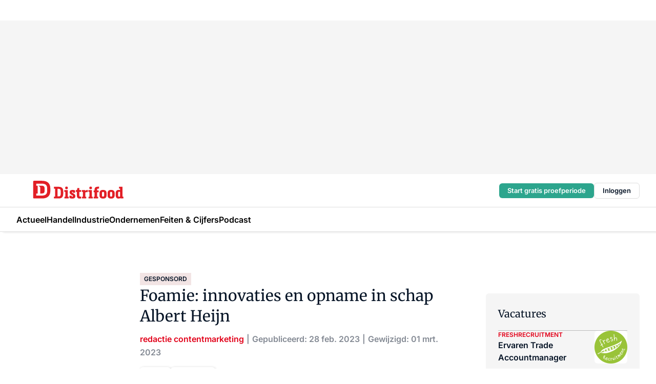

--- FILE ---
content_type: text/html;charset=utf-8
request_url: https://www.distrifood.nl/164708/food-data
body_size: 377982
content:
<!DOCTYPE html><html  lang="nl"><head><meta charset="utf-8"><meta name="viewport" content="width=device-width, initial-scale=1"><title>Foamie: innovaties en opname in schap Albert Heijn</title><link rel="preconnect" href="https://vmn-distrifood.imgix.net"><script data-vendor="c:salesfeed-TUB6ETxE" async src="https://vmndistrifood.strategy3talk.nl/" type="didomi/javascript"></script><style>:root .distrifood {--logo-sm-height:2.8rem;
--logo-sm-width:13.8rem;
--logo-sm-top-offset:0;
--logo-md-height:3.6rem;
--logo-md-width:17.8rem;
--logo-md-top-offset:-0.2rem;
--primary-color:#e20019;
--primary-color-dark:#061426;
--secondary-color:#e6cbca;
--secondary-color-medium:#f2e4e4;
--secondary-color-light:#f7f5f5;
--label-font:'inter', sans-serif;
--label-theme-font:'inter', sans-serif;
--menu-font:'inter', sans-serif;
--white-color:#fff;
--black-color:#000;
--grey-color:#838993;
--text-color:var(--primary-color-dark);
--error-color:#e63900;
--warning-color:#e6ac00;
--success-color:#18ad8d;
--article-anchor-color:var(--primary-color);
--alt-color:var(--secondary-color);
--alt-color-medium:var(--secondary-color-medium);
--alt-color-light:var(--secondary-color-light);
--bundle-highlighted-background-color:var(--secondary-color);
--bundle-highlighted-text-color:var(--primary-color-dark);
--bundle-highlighted-line-color:var(--secondary-color-medium);
--head-font:Inter, sans-serif;
--head-font-weight:700;
--notification-bg-color:rgba(212, 237, 218, 0.94);
--notification-text-color:var(--primary-color-dark);
--notification-link-color:var(--primary-color-dark);
--notification-link-hover-color:var(--primary-color-dark);
--notification-icon-color:var(--primary-color-dark);
--notification-border:0px solid var(--primary-color);}</style><style>:root {
     --adslot-top--small: 15rem;
     --adslot-top--medium: 20rem;
     --adslot-top--large: 30rem;
    }</style><style>.grid[data-v-73a357e0]{display:flex;flex-direction:column}.grid[data-v-73a357e0]>*{margin-top:var(--spacing-5)}.grid>.gapless-bottom[data-v-73a357e0]+*,.grid>.gapless-top[data-v-73a357e0],.grid[data-v-73a357e0]>:first-child{margin-top:0}</style><style>.row-wrapper.sticky[data-v-6bea25a5]{position:sticky;top:0;z-index:var(--level-1-index)}.row-wrapper.padding[data-v-6bea25a5],.row-wrapper.padding_bottom[data-v-6bea25a5],.row-wrapper.padding_inset[data-v-6bea25a5]{padding-bottom:var(--spacing-5)}.row-wrapper.padding[data-v-6bea25a5],.row-wrapper.padding_inset[data-v-6bea25a5],.row-wrapper.padding_top[data-v-6bea25a5]{padding-top:var(--spacing-5)}.row-wrapper.padding_inset[data-v-6bea25a5]{padding-left:var(--spacing-3);padding-right:var(--spacing-3)}@media(min-width:1280px){.row-wrapper.padding_inset[data-v-6bea25a5]{padding-left:var(--spacing-5);padding-right:var(--spacing-5)}}.row-wrapper.section_header[data-v-6bea25a5]{margin-bottom:calc((var(--spacing-5) - var(--spacing-4))*-1)}.row[data-v-6bea25a5]{--gap:3.2rem;display:flex;flex-direction:column;gap:var(--gap);width:100%}.row.reverse[data-v-6bea25a5]{flex-direction:column-reverse}@media(min-width:766px){.row[data-v-6bea25a5],.row.reverse[data-v-6bea25a5]{flex-direction:row}}.row .column[data-v-6bea25a5]:empty{display:none}@media(min-width:766px){.row .column.ad[data-v-6bea25a5]{flex-shrink:0;width:30rem}.row .column.article[data-v-6bea25a5]{margin-right:calc(11.5rem - var(--gap));width:59.2rem}.row .column.article[data-v-6bea25a5]:not(:only-child){margin-left:auto}}.row .column.hero[data-v-6bea25a5]{background-color:var(--neutral-color-1);margin-top:-15rem;padding:var(--spacing-4) var(--spacing-4) 0 var(--spacing-4);z-index:2}@media(min-width:766px){.row .column.hero[data-v-6bea25a5]{padding:calc(var(--spacing-3)*2) var(--spacing-7) 0 var(--spacing-7)}}@media(max-width:766px){.row .column[data-v-6bea25a5]{width:100%!important}}@media(min-width:766px){.row .column.article+.column.ad[data-v-6bea25a5]:empty{display:flex}}.row[data-v-6bea25a5]:has(.column:only-child):has(.hero){flex-direction:row}@media(max-width:766px){.row[data-v-6bea25a5]:has(.column:nth-child(2)):has(.hero){height:auto!important}}.row[data-v-6bea25a5]:has(.column:nth-child(n+3)):has([type=article_highlight]){flex-direction:column}@media(max-width:1280px){.row:has(.column:nth-child(n+3)):has([type=article_highlight]) .column[data-v-6bea25a5]{width:100%!important}}@media(max-width:1280px)and (min-width:766px){.row:has(.column:nth-child(n+3)):has([type=article_highlight]) .column[data-v-6bea25a5]:is(:nth-child(2),:nth-child(3)){width:calc(50% - 1.6rem)!important}}@media(max-width:1280px){.row[data-v-6bea25a5]:has(.column:nth-child(n+3)):has([type=article_highlight]) .component[type=article_highlight]{max-height:100%}}@media(min-width:766px){.row[data-v-6bea25a5]:has(.column:nth-child(n+3)):has([type=article_highlight]){flex-direction:row;flex-wrap:wrap;justify-content:space-between}}@media(min-width:1280px){.row[data-v-6bea25a5]:has(.column:nth-child(n+3)):has([type=article_highlight]){flex-wrap:nowrap;justify-content:unset}}section[data-v-6bea25a5]:not(:has(.row>.column:not(:empty))){display:none}</style><style>.column.article .image-block,.column.article .paywall .cta-block,.column.article .registration-block{padding-left:var(--spacing-5);padding-right:var(--spacing-5)}</style><style>.column[data-v-e27f241f]{display:flex;flex-direction:column}.column>.component[data-v-e27f241f]:not(:first-child){margin-top:var(--spacing-5)}.column>.component:not(:first-child)[type=article_author_dates][data-v-e27f241f],.column>.component:not(:first-child)[type=article_authors][data-v-e27f241f],.column>.component:not(:first-child)[type=article_dates][data-v-e27f241f],.column>.component:not(:first-child)[type=article_intro][data-v-e27f241f],.column>.component:not(:first-child)[type=article_toc_desktop][data-v-e27f241f]{margin-top:var(--spacing-2)}</style><style>.ad-slot-top[data-v-478f03bd]{background-color:var(--neutral-color-2);display:flex;justify-content:center;min-height:var(--adslot-top--small);padding:.75rem 0}@media(min-width:480px){.ad-slot-top[data-v-478f03bd]{min-height:var(--adslot-top--medium)}}@media(min-width:960px){.ad-slot-top[data-v-478f03bd]{min-height:var(--adslot-top--large)}}.hidden[data-v-478f03bd]{display:none}</style><style>[id^=div-gpt-ad][data-v-edcc89be]{align-items:center;display:flex;justify-content:center}[id^=div-gpt-ad][data-v-edcc89be]:empty{display:none}[section=full_width_ad][data-v-edcc89be]{background-color:var(--neutral-color-2);padding:1.6rem 0;position:relative}[section=full_width_ad][data-v-edcc89be]:before{background-color:inherit;content:"";height:100%;margin-right:-50vw;position:absolute;right:51%;top:0;width:150vw;z-index:-1}</style><style>.app-menu-wrapper[data-v-89194ed1]{width:100%}.app-menu[data-v-89194ed1]{z-index:var(--level-1-index)}.app-menu.open .search-bar[data-v-89194ed1]{display:none}.app-menu.fixed[data-v-89194ed1]{max-height:var(--spacing-6)}.menu-bar[data-v-89194ed1]{align-items:center;display:flex;height:4.8rem}.menu-bar.hidden[data-v-89194ed1]{display:none}.menu-bar .container[data-v-89194ed1]{height:100%}nav[data-v-89194ed1]{align-items:center;display:flex;gap:var(--spacing-2);justify-content:space-between}.search[data-v-89194ed1]{margin-left:var(--spacing-3)}.search svg[data-v-89194ed1]{display:block;height:var(--spacing-4);width:var(--spacing-4)}.search-bar[data-v-89194ed1]{display:none}.search-bar.open[data-v-89194ed1]{display:block;flex:1;margin-left:var(--spacing-3)}@media(min-width:960px){.search-bar.open[data-v-89194ed1]{flex:unset;margin-left:0}}.nav-main[data-v-89194ed1]{display:flex;flex-grow:1;opacity:1;overflow:hidden;transition:opacity 125ms ease-in;visibility:visible}.nav-main.open[data-v-89194ed1]{display:none}@media(min-width:960px){.nav-main[data-v-89194ed1]{overflow:visible}}</style><style>.top-bar[data-v-9e4a1bec]{align-items:center;display:flex;height:auto;justify-content:flex-end;padding-bottom:var(--spacing-1);padding-top:var(--spacing-1);position:relative;z-index:var(--level-2-index)}@media(min-width:960px){.top-bar[data-v-9e4a1bec]{padding-bottom:var(--spacing-2);padding-top:var(--spacing-2)}}.top-bar .app-menu[data-v-9e4a1bec]{align-items:center;display:flex;flex:1;gap:var(--spacing-3);justify-content:flex-end;list-style-type:none;margin:0;padding:0;z-index:1}@media(min-width:960px){.top-bar .app-menu[data-v-9e4a1bec]{height:var(--spacing-5);justify-content:space-between}}.top-bar .app-menu .logo-well[data-v-9e4a1bec]{align-items:center;display:flex;gap:var(--spacing-3);margin-right:auto}.top-bar .app-menu button[data-v-9e4a1bec]{align-items:center;background:none;border:none;cursor:pointer;display:flex;height:var(--spacing-5);padding:0;width:3.2rem}@media(min-width:1280px){.top-bar .app-menu button[data-v-9e4a1bec]{display:none}.top-bar .app-menu button.foldout[data-v-9e4a1bec]{display:flex}}.top-bar .app-menu .actions-wrapper[data-v-9e4a1bec]{display:flex;gap:var(--spacing-3);justify-content:flex-end;padding:0}.top-bar .app-menu .actions-wrapper li[data-v-9e4a1bec]{align-items:center;display:flex}.top-bar .app-menu .actions-wrapper li[data-v-9e4a1bec]:empty{display:none}.top-bar .app-menu .languages[data-v-9e4a1bec] a{text-decoration:none;text-transform:uppercase}.top-bar .app-menu .languages[data-v-9e4a1bec] a.active{font-weight:600}.top-bar .app-menu .languages[data-v-9e4a1bec] li:last-child{border-left:2px solid var(--neutral-color-0);margin-left:var(--spacing-1);padding-left:var(--spacing-1)}</style><style>a[data-v-257cf6b6]{align-items:center;cursor:pointer;display:flex}img[data-v-257cf6b6]{height:var(--logo-sm-height);margin-top:var(--logo-sm-top-offset);width:var(--logo-sm-width)}@media(min-width:1280px){img[data-v-257cf6b6]{height:var(--logo-md-height);margin-top:var(--logo-md-top-offset);width:var(--logo-md-width)}}</style><style>.nav-main[data-v-8a1cb5e3]{height:100%;position:relative}.nav-main[data-v-8a1cb5e3]:after{background-image:linear-gradient(90deg,#fff0,#fff);bottom:0;content:"";height:100%;opacity:1;pointer-events:none;position:absolute;right:0;top:0;transition:opacity .25s ease;width:var(--spacing-5)}@media(min-width:960px){.nav-main[data-v-8a1cb5e3]:after{content:none}}.nav-main.end[data-v-8a1cb5e3]:after{opacity:0}.nav-main>ul[data-v-8a1cb5e3]{-ms-overflow-style:none;display:flex;gap:var(--spacing-3);height:100%;list-style-type:none;overflow-x:auto;overflow-y:hidden;padding:0;scroll-behavior:smooth;scrollbar-width:none}@media(min-width:960px){.nav-main>ul[data-v-8a1cb5e3]{gap:var(--spacing-4);overflow-x:visible;overflow-y:visible}}@media(min-width:960px){.nav-main>ul>li:focus .dropdown[data-v-8a1cb5e3],.nav-main>ul>li:focus-within .dropdown[data-v-8a1cb5e3],.nav-main>ul>li:hover .dropdown[data-v-8a1cb5e3]{opacity:1;transform:scale(1) translateY(5px);visibility:visible}}.nav-main>ul>li.active a[data-v-8a1cb5e3]{position:relative}.nav-main>ul>li.active a[data-v-8a1cb5e3]:after{background:var(--active-menu,var(--primary-color));bottom:0;content:"";height:3px;position:absolute;width:100%}</style><style>span[data-v-70aa4d73]{cursor:pointer}a[data-v-70aa4d73],span[data-v-70aa4d73]{align-items:center;color:var(--black-color);display:flex;flex-shrink:0;font-family:var(--text-menu-font-family);font-size:var(--text-menu-sm-font-size);font-weight:var(--text-menu-font-weight);gap:var(--spacing-default);height:100%;position:relative;text-decoration:none;white-space:nowrap;word-break:keep-all}@media(min-width:1280px){a[data-v-70aa4d73],span[data-v-70aa4d73]{font-size:var(--text-menu-md-font-size)}}a .icon[data-v-70aa4d73],span .icon[data-v-70aa4d73]{display:none}@media(min-width:766px){a .icon[data-v-70aa4d73],span .icon[data-v-70aa4d73]{display:block}}.badge[data-v-70aa4d73]{background-color:var(--primary-color);border-radius:var(--border-radius-round);color:var(--neutral-color-1);font-family:var(--local-font-family,var(--text-tag-font-family));font-size:var(--local-font-size,var(--text-tag-sm-font-size));font-weight:var(--local-font-weight,var(--text-tag-font-weight));height:var(--spacing-3);line-height:var(--local-line-height,var(--text-tag-sm-line-height));position:absolute;right:calc(var(--spacing-2)*-1);text-align:center;text-transform:uppercase;top:0;width:var(--spacing-3)}@media(min-width:1280px){.badge[data-v-70aa4d73]{font-size:var(--local-font-size,var(--text-tag-md-font-size));font-weight:var(--local-font-weight,var(--text-tag-md-font-weight,var(--text-tag-font-weight)));line-height:var(--local-line-height,var(--text-tag-md-line-height))}}</style><style>.dropdown[data-v-b5c58b99]{background-color:var(--neutral-color-1);border-radius:var(--border-radius);box-shadow:0 3px 20px #0000001a;display:flex;flex-direction:column;gap:var(--spacing-3);list-style-type:none;opacity:0;padding:var(--spacing-4) 0;position:absolute;transform:scale(.95) translateY(0);transition:all 125ms ease-out;visibility:hidden;width:25rem;z-index:var(--level-2-index)}.dropdown .item a[data-v-b5c58b99]{display:block;font-family:var(--local-font-family,var(--text-body-font-family));font-size:var(--local-font-size,var(--text-body-sm-font-size));font-weight:var(--local-font-weight,var(--text-body-font-weight));line-height:var(--local-line-height,var(--text-body-sm-line-height));padding:0 var(--spacing-4);text-decoration:none}@media(min-width:1280px){.dropdown .item a[data-v-b5c58b99]{font-size:var(--local-font-size,var(--text-body-md-font-size));font-weight:var(--local-font-weight,var(--text-body-md-font-weight,var(--text-body-font-weight)));line-height:var(--local-line-height,var(--text-body-md-line-height))}}.dropdown .item a[data-v-b5c58b99]:hover{color:var(--primary-color)}</style><style>.actions[data-v-2d698aca]{align-items:center;display:flex;gap:var(--spacing-1);justify-content:flex-end}.action[data-v-2d698aca],.relative[data-v-2d698aca]{display:flex;position:relative}.action[data-v-2d698aca]{align-items:center;background:none;border:0;color:var(--primary-color-dark);cursor:pointer;height:2.4rem;outline:none;padding:0;text-decoration:none}.action .count[data-v-2d698aca]{align-items:center;color:var(--neutral-color-1);display:flex;font-family:var(--heading-font);font-size:1.2rem;font-weight:600;justify-content:center;line-height:var(--spacing-3)}.action .count[data-v-2d698aca],.action.unread[data-v-2d698aca]:after{background-color:#e2001a;border-radius:var(--border-radius-round);height:1.6rem;left:var(--spacing-3);position:absolute;top:calc(var(--spacing-1)*-1);width:1.6rem}.action.unread[data-v-2d698aca]:after{content:""}.action .indicator[data-v-2d698aca]{align-items:center;background-color:var(--neutral-color-4);border-radius:100%;display:flex;height:var(--spacing-3);left:var(--spacing-3);position:absolute;top:calc(var(--spacing-1)*-1);width:var(--spacing-3)}.action .indicator.authenticated[data-v-2d698aca]{background-color:#0a9e0a}.action .indicator span[data-v-2d698aca]{color:var(--white-color)}.onboarding[data-v-2d698aca],.user_logged_out[data-v-2d698aca]{position:absolute;right:-.5rem;top:4.2rem}@media(min-width:1280px){.onboarding[data-v-2d698aca],.user_logged_out[data-v-2d698aca]{right:-4rem}}@media(min-width:480px){.user_logged_in[data-v-2d698aca]{left:unset;position:absolute;right:-.5rem;top:4.2rem}}@media(min-width:480px)and (min-width:1280px){.user_logged_in[data-v-2d698aca]{right:-4rem}}.onboarding[data-v-2d698aca]{right:-4.5rem}@media(min-width:1280px){.onboarding[data-v-2d698aca]{right:-4rem}}.dropdown-enter-active[data-v-2d698aca]{transition:all .1s ease-out}.dropdown-leave-active[data-v-2d698aca]{transition:all 75ms ease-in}.dropdown-enter-from[data-v-2d698aca],.dropdown-leave-to[data-v-2d698aca]{opacity:0;transform:scale(.95) translateY(-5px)}.dropdown-enter-to[data-v-2d698aca],.dropdown-leave-from[data-v-2d698aca]{opacity:1;transform:scale(1) translateY(0)}</style><style>.app-menu-user-logged-out[data-v-89d7b9b6]{background-color:var(--neutral-color-1);border-radius:var(--border-radius);box-shadow:0 0 10px 5px #0000001a;width:30rem;z-index:var(--level-2-index)}.app-menu-user-logged-out[data-v-89d7b9b6]:before{background-color:var(--neutral-color-1);content:"";height:2rem;position:absolute;right:1.2rem;top:-1rem;transform:rotate(45deg);width:2rem}@media(min-width:1280px){.app-menu-user-logged-out[data-v-89d7b9b6]:before{right:4.7rem}}.app-menu-user-logged-out .close[data-v-89d7b9b6]{all:unset;align-self:flex-end;cursor:pointer;position:absolute;right:var(--spacing-2);top:var(--spacing-2);z-index:1}.app-menu-user-logged-out .close+li[data-v-89d7b9b6]{border-top:none;margin-top:0}.app-menu-user-logged-out ul[data-v-89d7b9b6]{display:flex;flex-direction:column;list-style-type:none;padding:var(--spacing-1) 0}.app-menu-user-logged-out ul>li[data-v-89d7b9b6]{border-top:1px solid var(--border-color);padding:var(--spacing-1) var(--spacing-4);position:relative}.app-menu-user-logged-out ul>li[data-v-89d7b9b6]:first-of-type{padding-right:var(--spacing-5)}.app-menu-user-logged-out ul>li+li.remove-border[data-v-89d7b9b6],.app-menu-user-logged-out ul>li.remove-border+li[data-v-89d7b9b6],.app-menu-user-logged-out ul>li[data-v-89d7b9b6]:first-child{border-top:none;margin-top:0}.app-menu-user-logged-out ul>li[data-v-89d7b9b6]:empty{display:none}.app-menu-user-logged-out ul>li p[data-v-89d7b9b6],.app-menu-user-logged-out ul>li span[data-v-89d7b9b6]:not(.icon){display:inline-block;font-family:var(--local-font-family,var(--text-body-font-family));font-size:var(--local-font-size,var(--text-body-sm-font-size));font-weight:var(--local-font-weight,var(--text-body-font-weight));line-height:var(--local-line-height,var(--text-body-sm-line-height));overflow:hidden;text-overflow:ellipsis;width:100%}@media(min-width:1280px){.app-menu-user-logged-out ul>li p[data-v-89d7b9b6],.app-menu-user-logged-out ul>li span[data-v-89d7b9b6]:not(.icon){font-size:var(--local-font-size,var(--text-body-md-font-size));font-weight:var(--local-font-weight,var(--text-body-md-font-weight,var(--text-body-font-weight)));line-height:var(--local-line-height,var(--text-body-md-line-height))}}.app-menu-user-logged-out ul>li.highlight[data-v-89d7b9b6]{animation:shadow-pulse-89d7b9b6 .5s infinite alternate}.app-menu-user-logged-out ul>li.highlight+li[data-v-89d7b9b6]{border-top:none}.app-menu-user-logged-out ul>li .link[data-v-89d7b9b6]{all:unset;align-items:center;cursor:pointer;display:flex;font-family:var(--local-font-family,var(--text-body-font-family));font-size:var(--local-font-size,var(--text-body-sm-font-size));font-weight:var(--local-font-weight,var(--text-body-font-weight));justify-content:space-between;line-height:var(--local-line-height,var(--text-body-sm-line-height));-webkit-text-decoration:solid underline transparent 1px;text-decoration:solid underline transparent 1px;text-underline-offset:var(--spacing-default);transition:color var(--transition-speed),text-decoration-color var(--transition-speed);vertical-align:text-top}@media(min-width:1280px){.app-menu-user-logged-out ul>li .link[data-v-89d7b9b6]{font-size:var(--local-font-size,var(--text-body-md-font-size));font-weight:var(--local-font-weight,var(--text-body-md-font-weight,var(--text-body-font-weight)));line-height:var(--local-line-height,var(--text-body-md-line-height))}}.app-menu-user-logged-out ul>li .link[data-v-89d7b9b6]:hover{text-decoration-color:#000}.app-menu-user-logged-out ul>li .link.small[data-v-89d7b9b6]{font-family:var(--local-font-family,var(--text-note-font-family));font-size:var(--local-font-size,var(--text-note-sm-font-size));font-weight:var(--local-font-weight,var(--text-note-font-weight));line-height:var(--local-line-height,var(--text-note-sm-line-height));margin-bottom:var(--spacing-2);margin-top:.4rem;text-decoration:underline}.app-menu-user-logged-out ul>li .link.small[data-v-89d7b9b6]:hover{text-decoration-color:transparent}@media(min-width:1280px){.app-menu-user-logged-out ul>li .link.small[data-v-89d7b9b6]{font-size:var(--local-font-size,var(--text-note-md-font-size));font-weight:var(--local-font-weight,var(--text-note-md-font-weight,var(--text-note-font-weight)));line-height:var(--local-line-height,var(--text-note-md-line-height))}}.app-menu-user-logged-out ul>li .toggle[data-v-89d7b9b6]{align-items:center;display:flex;font-family:var(--local-font-family,var(--text-body-font-family));font-size:var(--local-font-size,var(--text-body-sm-font-size));font-weight:var(--local-font-weight,var(--text-body-font-weight));gap:var(--spacing-1);justify-content:space-between;line-height:var(--local-line-height,var(--text-body-sm-line-height))}@media(min-width:1280px){.app-menu-user-logged-out ul>li .toggle[data-v-89d7b9b6]{font-size:var(--local-font-size,var(--text-body-md-font-size));font-weight:var(--local-font-weight,var(--text-body-md-font-weight,var(--text-body-font-weight)));line-height:var(--local-line-height,var(--text-body-md-line-height))}}.app-menu-user-logged-out ul>li .toggle .icon[data-v-89d7b9b6]{flex-shrink:0;margin-left:auto}@keyframes shadow-pulse-89d7b9b6{0%{box-shadow:var(--primary-color) 0 0 3px 2px}to{box-shadow:var(--primary-color) 0 0 6px 2px}}</style><style>nav[data-v-472432dc]{display:none}@media(min-width:1024px){nav[data-v-472432dc]{display:block;height:100%;position:relative;top:0}.toc-wrapper[data-v-472432dc]{position:sticky;top:15rem}}h4[data-v-472432dc]{font-family:var(--local-font-family,var(--text-h3-font-family));font-size:var(--local-font-size,var(--text-h3-sm-font-size));font-weight:var(--local-font-weight,var(--text-h3-font-weight));line-height:var(--local-line-height,var(--text-h3-sm-line-height));margin-bottom:var(--spacing-3)}@media(min-width:1280px){h4[data-v-472432dc]{font-size:var(--local-font-size,var(--text-h3-md-font-size));font-weight:var(--local-font-weight,var(--text-h3-md-font-weight,var(--text-h3-font-weight)));line-height:var(--local-line-height,var(--text-h3-md-line-height))}}ul[data-v-472432dc]{display:flex;flex:1;flex-direction:column;gap:var(--spacing-2);list-style-type:none;overflow:hidden;padding:0}@media(min-width:766px){ul[data-v-472432dc]{max-width:22rem;word-break:break-word}}ul li[data-v-472432dc]{display:flex;padding-left:2rem}ul li a[data-v-472432dc]{color:var(--neutral-color-0);font-family:var(--local-font-family,var(--text-article-body-font-family));font-size:var(--local-font-size,var(--text-article-body-sm-font-size));font-weight:var(--local-font-weight,var(--text-article-body-font-weight));line-height:var(--local-line-height,var(--text-article-body-sm-line-height));text-decoration:none}@media(min-width:1280px){ul li a[data-v-472432dc]{font-size:var(--local-font-size,var(--text-article-body-md-font-size));font-weight:var(--local-font-weight,var(--text-article-body-md-font-weight,var(--text-article-body-font-weight)));line-height:var(--local-line-height,var(--text-article-body-md-line-height))}}ul li.active[data-v-472432dc]{border-left:4px solid var(--primary-color);padding-left:calc(2rem - 4px)}ul li.active a[data-v-472432dc]{color:var(--primary-color);font-weight:600}</style><style>.headline[data-v-61555ae3]{align-items:flex-start;display:flex;flex-direction:column;gap:1.2rem}h1[data-v-61555ae3]{font-family:var(--local-font-family,var(--text-h1-font-family));font-size:var(--local-font-size,var(--text-h1-sm-font-size));font-weight:var(--local-font-weight,var(--text-h1-font-weight));line-height:var(--local-line-height,var(--text-h1-sm-line-height));text-wrap:balance}@media(min-width:1280px){h1[data-v-61555ae3]{font-size:var(--local-font-size,var(--text-h1-md-font-size));font-weight:var(--local-font-weight,var(--text-h1-md-font-weight,var(--text-h1-font-weight)));line-height:var(--local-line-height,var(--text-h1-md-line-height))}}</style><style>.label[data-v-18c593f2]{background-color:var(--secondary-color-medium);display:inline-flex;font-family:var(--local-font-family,var(--text-tag-font-family));font-size:var(--local-font-size,var(--text-tag-sm-font-size));font-weight:var(--local-font-weight,var(--text-tag-font-weight));line-height:var(--local-line-height,var(--text-tag-sm-line-height));padding:var(--spacing-default) var(--spacing-1);text-transform:uppercase}.label.exclusive[data-v-18c593f2]{background-color:var(--primary-color);color:var(--neutral-color-1)}@media(min-width:1280px){.label[data-v-18c593f2]{font-size:var(--local-font-size,var(--text-tag-md-font-size));font-weight:var(--local-font-weight,var(--text-tag-md-font-weight,var(--text-tag-font-weight)));line-height:var(--local-line-height,var(--text-tag-md-line-height))}}</style><style>.authors+.dates[data-v-f6e633bc]:before{color:var(--grey-color);content:"|";display:inline-block;font-family:var(--local-font-family,var(--text-h4-font-family));font-size:var(--local-font-size,var(--text-h4-sm-font-size));font-weight:var(--local-font-weight,var(--text-h4-font-weight));line-height:var(--local-line-height,var(--text-h4-sm-line-height));text-align:center;width:1.6rem}@media(min-width:1280px){.authors+.dates[data-v-f6e633bc]:before{font-size:var(--local-font-size,var(--text-h4-md-font-size));font-weight:var(--local-font-weight,var(--text-h4-md-font-weight,var(--text-h4-font-weight)));line-height:var(--local-line-height,var(--text-h4-md-line-height))}}</style><style>aside[data-v-23b9bcb7]{display:inline-block}aside .author[data-v-23b9bcb7]{display:inline}aside .author+.author[data-v-23b9bcb7]:before{color:var(--grey-color);content:"|";display:inline-block;font-family:var(--local-font-family,var(--text-h4-font-family));font-size:var(--local-font-size,var(--text-h4-sm-font-size));font-weight:var(--local-font-weight,var(--text-h4-font-weight));line-height:var(--local-line-height,var(--text-h4-sm-line-height));text-align:center;width:1.6rem}@media(min-width:1280px){aside .author+.author[data-v-23b9bcb7]:before{font-size:var(--local-font-size,var(--text-h4-md-font-size));font-weight:var(--local-font-weight,var(--text-h4-md-font-weight,var(--text-h4-font-weight)));line-height:var(--local-line-height,var(--text-h4-md-line-height))}}.name[data-v-23b9bcb7]{color:var(--primary-color);font-family:var(--local-font-family,var(--text-h4-font-family));font-size:var(--local-font-size,var(--text-h4-sm-font-size));font-weight:var(--local-font-weight,var(--text-h4-font-weight));line-height:var(--local-line-height,var(--text-h4-sm-line-height))}@media(min-width:1280px){.name[data-v-23b9bcb7]{font-size:var(--local-font-size,var(--text-h4-md-font-size));font-weight:var(--local-font-weight,var(--text-h4-md-font-weight,var(--text-h4-font-weight)));line-height:var(--local-line-height,var(--text-h4-md-line-height))}}a[data-v-23b9bcb7]{text-decoration:none}a[data-v-23b9bcb7]:hover{text-decoration:underline}</style><style>aside[data-v-32eeff3d]{display:inline-block}span[data-v-32eeff3d]{color:var(--grey-color);font-family:var(--local-font-family,var(--text-h4-font-family));font-size:var(--local-font-size,var(--text-h4-sm-font-size));font-weight:var(--local-font-weight,var(--text-h4-font-weight));line-height:var(--local-line-height,var(--text-h4-sm-line-height))}@media(min-width:1280px){span[data-v-32eeff3d]{font-size:var(--local-font-size,var(--text-h4-md-font-size));font-weight:var(--local-font-weight,var(--text-h4-md-font-weight,var(--text-h4-font-weight)));line-height:var(--local-line-height,var(--text-h4-md-line-height))}}span+span[data-v-32eeff3d]:before{content:"|";display:inline-block;text-align:center;width:1.6rem}</style><style>.sharing[data-v-91b46a52]{align-items:center;display:flex;gap:var(--spacing-2);justify-content:center;margin-top:var(--spacing-3)!important}.sharing-relative[data-v-91b46a52]{position:relative}@media(min-width:766px){.sharing[data-v-91b46a52]{gap:var(--spacing-3);justify-content:flex-start}}button[data-v-91b46a52]{align-items:center;background-color:var(--neutral-color-1);border:none;border-radius:var(--border-radius);box-shadow:1px 1px 5px #0003;color:var(--primary-color-dark);cursor:pointer;display:flex;font-family:var(--local-font-family,var(--text-button-font-family));font-size:var(--local-font-size,var(--text-button-sm-font-size));font-weight:var(--local-font-weight,var(--text-button-font-weight));gap:var(--spacing-1);height:3.2rem;justify-content:flex-start;line-height:var(--local-line-height,var(--text-button-sm-line-height));padding:0 var(--spacing-2)}@media(min-width:1280px){button[data-v-91b46a52]{font-size:var(--local-font-size,var(--text-button-md-font-size));font-weight:var(--local-font-weight,var(--text-button-md-font-weight,var(--text-button-font-weight)));line-height:var(--local-line-height,var(--text-button-md-line-height))}}</style><style>button[data-v-e12ba506]{background-color:var(--neutral-color-1);height:3.2rem;overflow:hidden;padding:0 var(--spacing-2);position:relative;transition:width var(--transition-speed) ease;transition-behavior:allow-discrete}button[data-v-e12ba506]:disabled{cursor:not-allowed}.progress[data-v-e12ba506]{background-color:var(--primary-color);bottom:0;height:3px;left:0;position:absolute;right:0}span[data-v-e12ba506]{font-size:1.1rem}@media(min-width:766px){span[data-v-e12ba506]{font-size:1.3rem}}span.loading[data-v-e12ba506]{display:none}@media(min-width:766px){span.loading[data-v-e12ba506]{display:inline}}span span[data-v-e12ba506]{color:var(--neutral-color-5)}</style><style>figure[data-v-42cc1945]{display:flex;flex-direction:column;position:relative}iframe[data-v-42cc1945],img[data-v-42cc1945]{border-radius:var(--border-radius);width:100%}img[data-v-42cc1945]{aspect-ratio:16/9;height:auto}figcaption[data-v-42cc1945]{color:var(--grey-color);display:flex;font-family:var(--local-font-family,var(--text-note-font-family));font-size:var(--local-font-size,var(--text-note-sm-font-size));font-weight:var(--local-font-weight,var(--text-note-font-weight));line-height:var(--local-line-height,var(--text-note-sm-line-height));margin-top:var(--spacing-1);text-align:left}@media(min-width:1280px){figcaption[data-v-42cc1945]{font-size:var(--local-font-size,var(--text-note-md-font-size));font-weight:var(--local-font-weight,var(--text-note-md-font-weight,var(--text-note-font-weight)));line-height:var(--local-line-height,var(--text-note-md-line-height))}}</style><style>.update-reason[data-v-4d60542b]{background-color:var(--secondary-color-medium);display:flex;gap:var(--spacing-1);padding:var(--spacing-1)}</style><style>a[data-v-658fbb01],span[data-v-658fbb01]{color:var(--primary-color);font-family:var(--local-font-family,var(--text-intro-font-family));font-size:var(--local-font-size,var(--text-intro-sm-font-size));font-weight:var(--local-font-weight,var(--text-intro-font-weight));line-height:var(--local-line-height,var(--text-intro-sm-line-height));margin-right:.5rem;text-decoration:none}@media(min-width:1280px){a[data-v-658fbb01],span[data-v-658fbb01]{font-size:var(--local-font-size,var(--text-intro-md-font-size));font-weight:var(--local-font-weight,var(--text-intro-md-font-weight,var(--text-intro-font-weight)));line-height:var(--local-line-height,var(--text-intro-md-line-height))}}a.capitalize[data-v-658fbb01],span.capitalize[data-v-658fbb01]{text-transform:capitalize}a.uppercase[data-v-658fbb01],span.uppercase[data-v-658fbb01]{text-transform:uppercase}a.lowercase[data-v-658fbb01],span.lowercase[data-v-658fbb01]{text-transform:lowercase}a[data-v-658fbb01]:hover{text-decoration:underline}p[data-v-658fbb01]{font-family:var(--local-font-family,var(--text-intro-font-family));font-size:1.7rem;font-size:var(--local-font-size,var(--text-intro-sm-font-size));font-weight:var(--local-font-weight,var(--text-intro-font-weight));line-height:2.8rem;line-height:var(--local-line-height,var(--text-intro-sm-line-height));position:relative}@media(min-width:1280px){p[data-v-658fbb01]{font-size:var(--local-font-size,var(--text-intro-md-font-size));font-weight:var(--local-font-weight,var(--text-intro-md-font-weight,var(--text-intro-font-weight)));line-height:var(--local-line-height,var(--text-intro-md-line-height))}}@media(min-width:766px){p[data-v-658fbb01]{font-size:2rem;line-height:3.2rem}}p.fade[data-v-658fbb01]:after{background:transparent linear-gradient(transparent 0,var(--neutral-color-1));content:"";display:block;height:100%;left:0;position:absolute;right:0;top:0;width:100%}p.blur[data-v-658fbb01]{filter:blur(.5rem);-webkit-user-select:none;-moz-user-select:none;user-select:none}p.increased-font-size[data-v-658fbb01]{--text-intro-sm-font-size:1.7rem;--text-intro-sm-line-height:2.8rem}@media(min-width:1280px){p.increased-font-size[data-v-658fbb01]{--text-intro-md-font-size:2.4rem;--text-intro-md-line-height:3.6rem}}</style><style>@media(min-width:1024px){nav[data-v-8d2aa49f]{display:none}}h4[data-v-8d2aa49f]{font-family:var(--local-font-family,var(--text-h3-font-family));font-size:var(--local-font-size,var(--text-h3-sm-font-size));font-weight:var(--local-font-weight,var(--text-h3-font-weight));line-height:var(--local-line-height,var(--text-h3-sm-line-height));margin-bottom:var(--spacing-3)}@media(min-width:1280px){h4[data-v-8d2aa49f]{font-size:var(--local-font-size,var(--text-h3-md-font-size));font-weight:var(--local-font-weight,var(--text-h3-md-font-weight,var(--text-h3-font-weight)));line-height:var(--local-line-height,var(--text-h3-md-line-height))}}ul[data-v-8d2aa49f]{flex-direction:column;gap:var(--spacing-2);overflow:hidden;padding:0}ul[data-v-8d2aa49f],ul li[data-v-8d2aa49f]{display:flex}ul li[data-v-8d2aa49f]{align-items:center;gap:var(--spacing-default)}ul li a[data-v-8d2aa49f],ul li span[data-v-8d2aa49f]{color:var(--primary-color)}ul li a[data-v-8d2aa49f]{font-family:var(--local-font-family,var(--text-article-body-font-family));font-size:var(--local-font-size,var(--text-article-body-sm-font-size));font-weight:var(--local-font-weight,var(--text-article-body-font-weight));line-height:var(--local-line-height,var(--text-article-body-sm-line-height));text-decoration:none}@media(min-width:1280px){ul li a[data-v-8d2aa49f]{font-size:var(--local-font-size,var(--text-article-body-md-font-size));font-weight:var(--local-font-weight,var(--text-article-body-md-font-weight,var(--text-article-body-font-weight)));line-height:var(--local-line-height,var(--text-article-body-md-line-height))}}</style><style>figure.l+.component.types-article-content{margin-top:-2.5rem!important}.types-article-content>:not(p)+p,.types-article-content>aside,.types-article-content>div,.types-article-content>figure,.types-article-content>h2,.types-article-content>h3,.types-article-content>h4,.types-article-content>hr,.types-article-content>iframe,.types-article-content>ul{margin-top:var(--spacing-4)}.types-article-content>h2{font-family:var(--local-font-family,var(--text-h2-font-family));font-size:var(--local-font-size,var(--text-h2-sm-font-size));font-weight:var(--local-font-weight,var(--text-h2-font-weight));line-height:var(--local-line-height,var(--text-h2-sm-line-height))}@media(min-width:1280px){.types-article-content>h2{font-size:var(--local-font-size,var(--text-h2-md-font-size));font-weight:var(--local-font-weight,var(--text-h2-md-font-weight,var(--text-h2-font-weight)));line-height:var(--local-line-height,var(--text-h2-md-line-height))}}.types-article-content>h2+h3{margin-top:var(--spacing-2)}.types-article-content>h3{font-family:var(--local-font-family,var(--text-h3-font-family));font-size:var(--local-font-size,var(--text-h3-sm-font-size));font-weight:var(--local-font-weight,var(--text-h3-font-weight));line-height:var(--local-line-height,var(--text-h3-sm-line-height))}@media(min-width:1280px){.types-article-content>h3{font-size:var(--local-font-size,var(--text-h3-md-font-size));font-weight:var(--local-font-weight,var(--text-h3-md-font-weight,var(--text-h3-font-weight)));line-height:var(--local-line-height,var(--text-h3-md-line-height))}}.types-article-content>h4{font-family:var(--local-font-family,var(--text-h4-font-family));font-size:var(--local-font-size,var(--text-h4-sm-font-size));font-weight:var(--local-font-weight,var(--text-h4-font-weight));line-height:var(--local-line-height,var(--text-h4-sm-line-height))}@media(min-width:1280px){.types-article-content>h4{font-size:var(--local-font-size,var(--text-h4-md-font-size));font-weight:var(--local-font-weight,var(--text-h4-md-font-weight,var(--text-h4-font-weight)));line-height:var(--local-line-height,var(--text-h4-md-line-height))}}.types-article-content>hr{border:none;border-top:1px solid var(--neutral-color-3)}.types-article-content>p,.types-article-content>ul li{font-family:var(--local-font-family,var(--text-article-body-font-family));font-size:var(--local-font-size,var(--text-article-body-sm-font-size));font-weight:var(--local-font-weight,var(--text-article-body-font-weight));line-height:var(--local-line-height,var(--text-article-body-sm-line-height))}@media(min-width:1280px){.types-article-content>p,.types-article-content>ul li{font-size:var(--local-font-size,var(--text-article-body-md-font-size));font-weight:var(--local-font-weight,var(--text-article-body-md-font-weight,var(--text-article-body-font-weight)));line-height:var(--local-line-height,var(--text-article-body-md-line-height))}}.types-article-content>h2+p{margin-top:var(--spacing-3)}.types-article-content [id^=div-gpt-ad]:empty+p,.types-article-content>.did-not-fill+p,.types-article-content>p+p{margin-top:var(--spacing-4)}.types-article-content>h1 p,.types-article-content>h2 p,.types-article-content>h3 p,.types-article-content>h4 p,.types-article-content>h5 p{margin-top:var(--spacing-1)}.types-article-content>figure{max-width:100%}.types-article-content>figure img{block-size:auto;border-radius:var(--border-radius);max-inline-size:100%}.types-article-content>figure.is-type-video iframe{aspect-ratio:16/9;height:auto;inline-size:100%}.types-article-content p img{height:auto;width:100%}.types-article-content p sub{line-height:0}.types-article-content>figcaption,.types-article-content>figure figcaption{color:var(--grey-color);font-family:var(--local-font-family,var(--text-note-font-family));font-size:var(--local-font-size,var(--text-note-sm-font-size));font-weight:var(--local-font-weight,var(--text-note-font-weight));line-height:var(--local-line-height,var(--text-note-sm-line-height));margin-top:var(--spacing-1)}@media(min-width:1280px){.types-article-content>figcaption,.types-article-content>figure figcaption{font-size:var(--local-font-size,var(--text-note-md-font-size));font-weight:var(--local-font-weight,var(--text-note-md-font-weight,var(--text-note-font-weight)));line-height:var(--local-line-height,var(--text-note-md-line-height))}}.types-article-content .external,.types-article-content>p a{color:var(--article-anchor-color);position:relative;text-decoration:underline;text-underline-offset:var(--spacing-default);transition:color var(--transition-speed),text-decoration-color var(--transition-speed);width:-moz-fit-content;width:fit-content}.types-article-content .external:hover,.types-article-content>p a:hover{color:var(--article-anchor-hover-color,var(--primary-color))}.types-article-content .external:visited,.types-article-content>p a:visited{color:var(--article-anchor-visited-color)}.types-article-content .external.external:after,.types-article-content>p a.external:after{--svg:url("data:image/svg+xml;charset=utf-8,%3Csvg xmlns='http://www.w3.org/2000/svg' width='32' height='32' viewBox='0 0 32 32'%3E%3Cg fill='none'%3E%3Cg stroke='currentColor' stroke-linecap='round' stroke-linejoin='round' stroke-miterlimit='1.5' clip-path='url(%23a)'%3E%3Cpath stroke-width='1.983' d='M5 16.064h18.984'/%3E%3Cpath stroke-width='2' d='m17.292 8 8 8-8 8'/%3E%3C/g%3E%3Cdefs%3E%3CclipPath id='a'%3E%3Cpath fill='%23fff' d='M4 7h23v18H4z'/%3E%3C/clipPath%3E%3C/defs%3E%3C/g%3E%3C/svg%3E");background:var(--secondary-color) var(--svg) no-repeat;background-size:2rem;border-radius:var(--border-radius-round);color:var(--primary-color-dark);content:"";display:inline-block;height:2rem;margin-left:var(--spacing-default);position:relative;top:4px;transform:rotate(-45deg);width:2rem}.types-article-content .external:has(img),.types-article-content>p a:has(img){border:none}.types-article-content .external:has(img):hover,.types-article-content>p a:has(img):hover{border:none}.types-article-content iframe[id*=kaltura_player_]{width:100%}@media(min-width:960px){.types-article-content .eapps-testimonials-slider{max-width:42rem}}@media(min-width:1024px){.types-article-content .eapps-testimonials-slider{max-width:50rem}}@media(min-width:1280px){.types-article-content .eapps-testimonials-slider{max-width:70rem}}.types-article-content div[type=newsletter_subscribe].has-border{padding:var(--spacing-4)}.types-article-content div[type=newsletter_subscribe].has-border-top.has-border-bottom{padding-bottom:var(--spacing-4);padding-top:var(--spacing-4)}.types-article-content div[type=newsletter_subscribe].has-border-top.has-border-bottom .image{margin-bottom:0}.types-article-content .has-small-font-size table{font-family:var(--local-font-family,var(--text-note-font-family));font-size:var(--local-font-size,var(--text-note-sm-font-size));font-weight:var(--local-font-weight,var(--text-note-font-weight));line-height:var(--local-line-height,var(--text-note-sm-line-height))}@media(min-width:1280px){.types-article-content .has-small-font-size table{font-size:var(--local-font-size,var(--text-note-md-font-size));font-weight:var(--local-font-weight,var(--text-note-md-font-weight,var(--text-note-font-weight)));line-height:var(--local-line-height,var(--text-note-md-line-height))}}.types-article-content .has-small-font-size table th{font-family:var(--local-font-family,var(--text-note-font-family));font-size:var(--local-font-size,var(--text-note-sm-font-size));font-weight:var(--local-font-weight,var(--text-note-font-weight));line-height:var(--local-line-height,var(--text-note-sm-line-height))}@media(min-width:1280px){.types-article-content .has-small-font-size table th{font-size:var(--local-font-size,var(--text-note-md-font-size));font-weight:var(--local-font-weight,var(--text-note-md-font-weight,var(--text-note-font-weight)));line-height:var(--local-line-height,var(--text-note-md-line-height))}}.types-article-content table thead{background-color:var(--secondary-color)}.types-article-content table th{font-family:var(--local-font-family,var(--text-h4-font-family));font-size:var(--local-font-size,var(--text-h4-sm-font-size));font-weight:var(--local-font-weight,var(--text-h4-font-weight));line-height:var(--local-line-height,var(--text-h4-sm-line-height));padding:var(--spacing-3);text-align:left}@media(min-width:1280px){.types-article-content table th{font-size:var(--local-font-size,var(--text-h4-md-font-size));font-weight:var(--local-font-weight,var(--text-h4-md-font-weight,var(--text-h4-font-weight)));line-height:var(--local-line-height,var(--text-h4-md-line-height))}}.types-article-content table tbody tr{background-color:var(--secondary-color-medium);overflow:hidden;transition:background-color var(--transition-speed) ease-in}.types-article-content table tbody tr:hover{background-color:var(--secondary-color)}.types-article-content table tbody tr td{padding:var(--spacing-3)}.types-article-content table tbody tr td:first-child{border-bottom-left-radius:var(--border-radius);border-top-left-radius:var(--border-radius)}.types-article-content table tbody tr td:last-child{border-bottom-right-radius:var(--border-radius);border-top-right-radius:var(--border-radius)}.increased-font-size{--text-body-sm-font-size:1.6rem;--text-body-sm-line-height:2.4rem;--text-article-body-sm-font-size:1.6rem;--text-article-body-sm-line-height:2.4rem}@media(min-width:1280px){.increased-font-size{--text-body-md-font-size:1.6rem;--text-body-md-line-height:2.4rem;--text-article-body-md-font-size:2rem;--text-article-body-md-line-height:3.2rem}}</style><style>@charset "UTF-8";@media(min-width:1024px){figure[data-v-464b85d1]{margin:var(--spacing-5);margin-bottom:0}}blockquote[data-v-464b85d1]{display:flex;font-family:var(--local-font-family,var(--text-section-title-font-family));font-size:var(--local-font-size,var(--text-section-title-sm-font-size));font-weight:var(--local-font-weight,var(--text-section-title-font-weight));line-height:var(--local-line-height,var(--text-section-title-sm-line-height));margin:0}@media(min-width:1280px){blockquote[data-v-464b85d1]{font-size:var(--local-font-size,var(--text-section-title-md-font-size));font-weight:var(--local-font-weight,var(--text-section-title-md-font-weight,var(--text-section-title-font-weight)));line-height:var(--local-line-height,var(--text-section-title-md-line-height))}}blockquote[data-v-464b85d1]:before{content:"“"}figure figcaption[data-v-464b85d1]{font-family:var(--local-font-family,var(--text-body-font-family));font-size:var(--local-font-size,var(--text-body-sm-font-size));font-weight:var(--local-font-weight,var(--text-body-font-weight));line-height:var(--local-line-height,var(--text-body-sm-line-height));margin-left:var(--spacing-3)}@media(min-width:1280px){figure figcaption[data-v-464b85d1]{font-size:var(--local-font-size,var(--text-body-md-font-size));font-weight:var(--local-font-weight,var(--text-body-md-font-weight,var(--text-body-font-weight)));line-height:var(--local-line-height,var(--text-body-md-line-height))}}</style><style>aside[data-v-2f36e6fe]{background-color:var(--cms-component-bg-color,var(--secondary-color-medium));display:flex;flex-direction:column-reverse;gap:var(--spacing-5);padding:var(--spacing-5)}@media(min-width:480px){aside[data-v-2f36e6fe]{flex-direction:row}}aside>div[data-v-2f36e6fe]{gap:var(--spacing-2)}aside>div[data-v-2f36e6fe],aside>div .content[data-v-2f36e6fe]{display:flex;flex-direction:column}aside>div .content[data-v-2f36e6fe]{display:inline-block;gap:var(--spacing-4)}aside>div>div button[data-v-2f36e6fe]{border-bottom:none;margin-top:var(--spacing-4)}aside>div>div button[data-v-2f36e6fe]:after{content:none!important}aside>div>div button[data-v-2f36e6fe]:hover{border-bottom:none;color:var(--neutral-color-1)}a[data-v-2f36e6fe]{align-self:flex-start}[data-v-2f36e6fe] .content{font-family:var(--local-font-family,var(--text-body-font-family));font-size:var(--local-font-size,var(--text-body-sm-font-size));font-weight:var(--local-font-weight,var(--text-body-font-weight));line-height:var(--local-line-height,var(--text-body-sm-line-height))}[data-v-2f36e6fe] .content figure{width:100%!important}[data-v-2f36e6fe] .content figure img{height:auto;max-width:100%}[data-v-2f36e6fe] .content a{border-bottom:1px solid var(--primary-color);color:var(--primary-color);text-decoration:none;transition:border-color var(--transition-speed)}[data-v-2f36e6fe] .content a:hover{border-bottom-color:transparent}[data-v-2f36e6fe] .content ol,[data-v-2f36e6fe] .content ul{display:flex;flex-direction:column;gap:var(--spacing-default);padding-left:var(--spacing-3)}[data-v-2f36e6fe] .content ul{list-style-type:square}[data-v-2f36e6fe] .content p:empty{display:none}[data-v-2f36e6fe] .content p+p{margin-top:var(--spacing-3)}@media(min-width:1280px){[data-v-2f36e6fe] .content{font-size:var(--local-font-size,var(--text-body-md-font-size));font-weight:var(--local-font-weight,var(--text-body-md-font-weight,var(--text-body-font-weight)));line-height:var(--local-line-height,var(--text-body-md-line-height))}}h4[data-v-2f36e6fe]{font-family:var(--local-font-family,var(--text-h4-font-family));font-size:var(--local-font-size,var(--text-h4-sm-font-size));font-weight:var(--local-font-weight,var(--text-h4-font-weight));line-height:var(--local-line-height,var(--text-h4-sm-line-height))}@media(min-width:1280px){h4[data-v-2f36e6fe]{font-size:var(--local-font-size,var(--text-h4-md-font-size));font-weight:var(--local-font-weight,var(--text-h4-md-font-weight,var(--text-h4-font-weight)));line-height:var(--local-line-height,var(--text-h4-md-line-height))}}aside img[data-v-2f36e6fe]{border-radius:var(--border-radius);max-inline-size:100%}@media(min-width:480px){aside img[data-v-2f36e6fe]{height:16rem;width:16rem}}</style><style>@charset "UTF-8";.html-content{width:100%}.html-content .button--default{border-radius:var(--border-radius);color:var(--white-color);font-family:var(--button-font);font-size:1.4rem;font-weight:600;letter-spacing:.0175rem;max-width:100%;text-align:center;transition:width var(--transition-speed)}.html-content .button--default svg{display:none}@media(min-width:1024px){.html-content .button--default{float:left;font-size:1.8rem;max-width:100%}}.html-content .button--l{background-color:#fd5721;line-height:1.3;min-width:13rem;padding:1.3rem 1.6rem;text-decoration:none}@media(min-width:1024px){.html-content .button--l{padding:2rem 3.2rem}}.html-content .button__label{color:var(--white-color);text-decoration:none}.html-content .button:after{color:var(--white-color);line-height:1.5rem;margin-top:.2rem}.html-content .button:hover:after{font-size:1.5rem;width:3.2rem}header.block.box--l{padding:1.2rem 1.6rem}@media(min-width:1024px){header.block.box--l{padding:3rem}}header.block.box--l .typo--m{color:var(--white-color);display:inline-block;font-size:1.8rem;line-height:1.3;margin-top:3.2rem}header .bg{overflow:hidden}.block{padding:0 3rem}@media(min-width:1024px){.block{padding-bottom:10rem;padding-left:0}}.block--overview-2-posts{border-bottom:.1rem solid var(--alt-color-light);color:var(--text-color);font-family:var(--text-font);font-size:1.8rem;line-height:2.4rem;margin-bottom:4rem;margin-top:6rem;padding:0 3rem 3rem}@media(min-width:1024px){.block--overview-2-posts{border-bottom:none;margin-bottom:6rem;margin-top:9.6rem;padding:0}}.block--overview-2-posts .block__list.teasers.testimoninals{display:flex;flex-direction:column;flex-wrap:nowrap!important;gap:20px;margin-left:0;margin-right:0;padding-left:0;width:100%}@media(min-width:1024px){.block--overview-2-posts .block__list.teasers.testimoninals{border-bottom:none;flex-direction:row;margin-left:-1rem;margin-right:-1rem;padding-left:-1rem}}.block--overview-2-posts .block__list.teasers.testimoninals li{width:100%}@media(min-width:1024px){.block--overview-2-posts .block__list.teasers.testimoninals li{width:50%}}.block--overview-2-posts .block__list.teasers.testimoninals li:first-child{margin-right:0}@media(min-width:1024px){.block--overview-2-posts .block__list.teasers.testimoninals li:first-child{margin-right:2.4rem}}.block--overview-2-posts .block__list.teasers.testimoninals li:not(:last-child){margin-bottom:0;padding-bottom:0}.block--overview-2-posts .block__list.teasers.testimoninals li:not(:first-child){margin-top:0}.block--overview-2-posts .block__list.teasers.testimoninals article{display:flex;overflow:initial}@media(min-width:1024px){.block--overview-2-posts .block__list.teasers.testimoninals article{overflow:hidden}}.block .title--xxl span{background-color:var(--alt-color);border-radius:.6rem;color:var(--white-color);display:inline-block;font-family:var(--heading-font);font-size:calc(2.4rem + 2.14286vw - .42857em);font-weight:600;line-height:2.6rem;line-height:1;margin:1rem 0;padding:1rem 2rem}@media(min-width:1024px){.block .title--xxl span{font-size:4.8rem;margin:1rem 0;padding:1rem 2rem}}.block .typo--xl{background-color:#00000080;border-radius:.6rem;color:var(--white-color);display:inline-block;font-family:var(--heading-font);font-size:calc(1.6rem + .71429vw - .14286em);font-weight:600;line-height:1.25;line-height:1.5;margin:1rem 0 1.4rem;margin-bottom:1.6rem!important;padding:1rem 2rem}@media(min-width:1024px){.block .typo--xl{font-size:1.8rem;margin:3rem 0;margin-bottom:3.2rem!important;padding:1rem 2rem}}.block .typo--l{font-size:calc(3.2rem + .53571vw - .10714em);line-height:1.3}@media(min-width:1024px){.block .typo--l{font-size:3.2rem}}.block .typo--l span{font-size:calc(1.6rem + .71429vw - .14286em);margin-bottom:0!important}.block .typo .title--l{color:var(--primary-color);font-size:calc(1.6rem + .53571vw - .10714em);font-weight:600;line-height:3rem;margin-bottom:2.4rem;text-align:left}@media(min-width:1024px){.block .typo .title--l{border-top:none;font-size:2.4rem}}.block .typo--m{color:var(--text-color);margin-bottom:1rem;margin-top:0}.block .typo--xs{color:var(--white-color);display:inline-block;font-size:calc(1.4rem + .35714vw - .07143em);line-height:1.3;margin-top:3.2rem}@media(min-width:1024px){.block .typo--xs{font-size:1.8rem}}.block__list{color:var(--text-color);font-family:var(--text-font);font-size:1.8rem;line-height:2.4rem;margin-bottom:4rem;margin-top:6rem;padding:0 3rem 3rem}@media(min-width:1024px){.block__list{margin-bottom:6rem;margin-top:9.6rem;padding:0}}.block__list h2{color:var(--primary-color);font-size:calc(1.6rem + .53571vw - .10714em);font-weight:600;line-height:3rem;margin-bottom:2.4rem;text-align:left}@media(min-width:1024px){.block__list h2{font-size:2.4rem}}.block__list p{display:block;font-size:calc(1.4rem + .35714vw - .07143em);line-height:2.4rem;margin-bottom:2.4rem;text-align:left}@media(min-width:1024px){.block__list p{font-size:1.8rem}}.block__list p.no-mb{display:none}.block__list p.title--m.no-mb{display:block;line-height:0;padding:0}.block__list p.title--m.no-mb p{display:block;font-size:calc(1.4rem + .35714vw - .07143em);line-height:2.4rem;margin-bottom:2.4rem;text-align:left}@media(min-width:1024px){.block__list p.title--m.no-mb,.block__list p.title--m.no-mb p{font-size:1.8rem}}.block__list.teasers{counter-reset:section;display:flex;flex-direction:column;list-style-type:none;margin:0;padding:0}@media(min-width:1024px){.block__list.teasers{flex-direction:row;margin-left:-1rem;margin-right:-1rem;padding-left:1rem}}.block__list.teasers li.teaser{width:100%}.block__list.teasers li.teaser:first-child{margin-right:0}@media(min-width:1024px){.block__list.teasers li.teaser{width:50%}.block__list.teasers li.teaser:first-child{margin-right:3.2rem}}.block__list.teasers .teaser__inner{display:flex;flex-direction:column}@media(min-width:1024px){.block__list.teasers .teaser__inner{margin:0;padding:0}}.block__list.teasers .teaser__inner iframe{width:100%}.block__list.teasers .teaser__inner div img{max-width:100%}.block__list.teasers .teaser__inner .teaser__text{margin-bottom:2.4rem;order:0}.block__list.teasers .teaser__inner .teaser__text ul{margin:0;padding:2.4rem}.block__list.teasers .teaser__inner .teaser__text li{font-size:calc(1.4rem + .35714vw - .07143em);line-height:2.6rem;margin-bottom:1rem}@media(min-width:1024px){.block__list.teasers .teaser__inner .teaser__text li{font-size:1.8rem}}.block__list.teasers .teaser__inner .teaser__text li::marker{border-radius:var(--border-radius-round);color:#85cbc3;content:"✔";display:block;font-size:2.4rem;height:2.4rem;left:0;position:absolute;top:.25rem;width:2.4rem}.block__list.teasers .teaser__inner .teaser__clickable{display:flex;justify-content:center;order:1}.block__list.teasers .teaser__inner .teaser__clickable a{width:100%}@media(min-width:480px){.block__list.teasers .teaser__inner .teaser__clickable a{width:auto}}.block__list.teasers .teaser__inner p{line-height:2.6rem;padding-left:3.4rem;position:relative}.block__list.teasers .teaser__inner p:before{border-radius:var(--border-radius-round);color:#85cbc3;content:"✔";display:block;font-size:2.4rem;height:2.4rem;left:0;position:absolute;top:.25rem;width:2.4rem}.block .title--l{color:var(--primary-color);font-size:calc(1.6rem + .53571vw - .10714em);font-weight:600;line-height:3rem;margin-bottom:2.4rem;text-align:left}@media(min-width:1024px){.block .title--l{border-top:none;font-size:2.4rem}}.block .testimonial{border-bottom:.1rem solid var(--alt-color-light);display:flex;flex-direction:column;justify-content:space-between;margin-bottom:1rem;margin-left:0;margin-right:0;padding-bottom:1rem;width:100%}.block .testimonial:last-child{border-bottom:none}@media(min-width:1024px){.block .testimonial{border-bottom:none;flex-direction:row;margin-left:0}}.block .testimonial--center{align-items:center}.block .testimonial--l,.block .testimonial__text{font-size:calc(2.2rem + .53571vw - .10714em)}@media(min-width:1024px){.block .testimonial--l,.block .testimonial__text{font-size:2.2rem}}.block .testimonial__visual{background-color:transparent;border-radius:var(--border-radius-round);display:none;flex-shrink:0;margin-left:1rem}@media(min-width:1024px){.block .testimonial__visual{display:block}}.block .testimonial__visual img{display:block;height:20rem!important;max-width:100%;outline:none;width:20rem!important}.block .testimonial__visual img:not([src]){visibility:hidden}.block .testimonial footer{margin-top:1.5rem}@media(min-width:1024px){.block .testimonial footer{margin-top:2rem}}.block .testimonial footer .label{display:inline-block}.block .testimonial footer .label--theme{color:var(--primary-color)}.block .testimonial footer .label--s{font-family:var(--heading-font);font-size:1.2rem;font-weight:600;letter-spacing:.024rem;line-height:2;text-transform:uppercase}.block .testimonial footer .label--dark-400{color:var(--text-color)}.block .testimonial .quote--m{font-family:var(--heading-font);font-size:calc(2rem + .53571vw - .10714em);font-weight:600;line-height:2.8rem;padding-top:2.5rem;position:relative}@media(min-width:1024px){.block .testimonial .quote--m{font-size:2.2rem}}.block .testimonial .quote--m:before{color:var(--primary-color);content:"“";display:block;font-family:var(--heading-font);font-size:4.8rem;font-weight:600;left:0;position:absolute;top:-.4rem}.html-content{margin-bottom:4.8rem}@media(min-width:960px){.html-content{margin-bottom:.8rem}}.html-content h2,.html-content h4{font-family:var(--heading-font)}.html-content p,.html-content ul{margin-bottom:1rem;margin-top:1rem}.html-content button{width:100%}@media(min-width:480px){.html-content button{width:auto}}</style><style>.authors[data-v-94206e50]{border-top:1px solid var(--border-color);gap:var(--spacing-5);padding-top:var(--spacing-5)}.author[data-v-94206e50],.authors[data-v-94206e50]{display:flex;flex-direction:column}.author[data-v-94206e50]{gap:var(--spacing-3)}@media(min-width:766px){.author[data-v-94206e50]{align-items:flex-start;padding:0 4rem}}.info[data-v-94206e50]{display:flex;gap:var(--spacing-2)}@media(min-width:766px){.info[data-v-94206e50]{gap:var(--spacing-5)}}.name[data-v-94206e50]{display:flex;flex-direction:column;gap:var(--spacing-1)}@media(min-width:766px){.name[data-v-94206e50]{align-self:center}}.content[data-v-94206e50]{display:flex;display:none;flex-direction:column;gap:var(--spacing-3)}@media(min-width:766px){.content[data-v-94206e50]{display:flex;gap:var(--spacing-4)}}.content.open[data-v-94206e50]{display:flex}img[data-v-94206e50]{align-self:flex-start;border-radius:var(--border-radius-round);flex-shrink:0;height:5.9rem;-o-object-fit:cover;object-fit:cover;width:5.9rem}@media(min-width:766px){img[data-v-94206e50]{height:var(--spacing-7);width:var(--spacing-7)}}.expand[data-v-94206e50]{display:flex;flex-shrink:0;justify-content:flex-end;margin-left:auto;width:3rem}@media(min-width:766px){.expand[data-v-94206e50]{display:none}}.expand svg[data-v-94206e50]{align-self:flex-start;transition:transform var(--transition-speed);width:var(--spacing-3)}.expand svg.open[data-v-94206e50]{transform:rotate(90deg)}h3[data-v-94206e50]{font-family:var(--local-font-family,var(--text-h3-font-family));font-size:var(--local-font-size,var(--text-h3-sm-font-size));font-weight:var(--local-font-weight,var(--text-h3-font-weight));line-height:var(--local-line-height,var(--text-h3-sm-line-height))}@media(min-width:1280px){h3[data-v-94206e50]{font-size:var(--local-font-size,var(--text-h3-md-font-size));font-weight:var(--local-font-weight,var(--text-h3-md-font-weight,var(--text-h3-font-weight)));line-height:var(--local-line-height,var(--text-h3-md-line-height))}}h3 a[data-v-94206e50]{text-decoration-color:transparent}h3 a[data-v-94206e50]:hover{text-decoration:underline;text-decoration-color:var(--neutral-color-0);text-underline-offset:var(--spacing-default);transition:-webkit-text-decoration var(--transition-speed) ease;transition:text-decoration var(--transition-speed) ease;transition:text-decoration var(--transition-speed) ease,-webkit-text-decoration var(--transition-speed) ease}p[data-v-94206e50]{color:var(--primary-color);font-family:var(--local-font-family,var(--text-tag-font-family));font-size:var(--local-font-size,var(--text-tag-sm-font-size));font-weight:var(--local-font-weight,var(--text-tag-font-weight));line-height:var(--local-line-height,var(--text-tag-sm-line-height));text-transform:uppercase}@media(min-width:1280px){p[data-v-94206e50]{font-size:var(--local-font-size,var(--text-tag-md-font-size));font-weight:var(--local-font-weight,var(--text-tag-md-font-weight,var(--text-tag-font-weight)));line-height:var(--local-line-height,var(--text-tag-md-line-height))}}.body[data-v-94206e50]{font-family:var(--local-font-family,var(--text-body-font-family));font-size:var(--local-font-size,var(--text-body-sm-font-size));font-weight:var(--local-font-weight,var(--text-body-font-weight));line-height:var(--local-line-height,var(--text-body-sm-line-height))}@media(min-width:1280px){.body[data-v-94206e50]{font-size:var(--local-font-size,var(--text-body-md-font-size));font-weight:var(--local-font-weight,var(--text-body-md-font-weight,var(--text-body-font-weight)));line-height:var(--local-line-height,var(--text-body-md-line-height))}}ul[data-v-94206e50]{gap:var(--spacing-1);list-style-type:none;padding:0}ul[data-v-94206e50],ul li a[data-v-94206e50]{display:flex}ul li a[data-v-94206e50]{align-items:center;background:var(--primary-color);border-radius:100%;height:3.6rem;justify-content:center;text-decoration:none;width:3.6rem}ul li a span[data-v-94206e50]{color:var(--neutral-color-2)}</style><style>.consent[data-v-334f582f]{background-color:var(--secondary-color);display:flex;flex-direction:column;gap:var(--spacing-3);padding:var(--spacing-4)}.consent h3[data-v-334f582f]{font-family:var(--local-font-family,var(--text-h3-font-family));font-size:var(--local-font-size,var(--text-h3-sm-font-size));font-weight:var(--local-font-weight,var(--text-h3-font-weight));line-height:var(--local-line-height,var(--text-h3-sm-line-height))}@media(min-width:1280px){.consent h3[data-v-334f582f]{font-size:var(--local-font-size,var(--text-h3-md-font-size));font-weight:var(--local-font-weight,var(--text-h3-md-font-weight,var(--text-h3-font-weight)));line-height:var(--local-line-height,var(--text-h3-md-line-height))}}.consent p[data-v-334f582f]{font-family:var(--local-font-family,var(--text-body-font-family));font-size:var(--local-font-size,var(--text-body-sm-font-size));font-weight:var(--local-font-weight,var(--text-body-font-weight));line-height:var(--local-line-height,var(--text-body-sm-line-height))}@media(min-width:1280px){.consent p[data-v-334f582f]{font-size:var(--local-font-size,var(--text-body-md-font-size));font-weight:var(--local-font-weight,var(--text-body-md-font-weight,var(--text-body-font-weight)));line-height:var(--local-line-height,var(--text-body-md-line-height))}}.consent label[data-v-334f582f]{align-self:center}</style><style>img[data-v-5c1dc002]{border-radius:var(--border-radius);height:var(--spacing-6);width:var(--spacing-6)}h2[data-v-5c1dc002]{font-family:var(--local-font-family,var(--text-intro-font-family));font-size:var(--local-font-size,var(--text-intro-sm-font-size));font-weight:var(--local-font-weight,var(--text-intro-font-weight));line-height:var(--local-line-height,var(--text-intro-sm-line-height))}@media(min-width:1280px){h2[data-v-5c1dc002]{font-size:var(--local-font-size,var(--text-intro-md-font-size));font-weight:var(--local-font-weight,var(--text-intro-md-font-weight,var(--text-intro-font-weight)));line-height:var(--local-line-height,var(--text-intro-md-line-height))}}ol[data-v-5c1dc002]{background-color:var(--neutral-color-2);border-radius:var(--border-radius);display:flex;flex-direction:column;gap:var(--spacing-3);list-style-type:none;padding:var(--spacing-4)}ol li[data-v-5c1dc002]{border-bottom:1px solid var(--neutral-color-4);padding-bottom:var(--spacing-3)}ol li[data-v-5c1dc002]:last-child{border-bottom:none}ol a[data-v-5c1dc002]{display:flex;gap:var(--spacing-default);justify-content:space-between;text-decoration:none}ol a h3[data-v-5c1dc002]{text-decoration-color:transparent}ol a:hover h3[data-v-5c1dc002]{text-decoration:underline;text-decoration-color:var(--neutral-color-0);text-underline-offset:var(--spacing-default);transition:-webkit-text-decoration var(--transition-speed) ease;transition:text-decoration var(--transition-speed) ease;transition:text-decoration var(--transition-speed) ease,-webkit-text-decoration var(--transition-speed) ease}.text[data-v-5c1dc002]{display:flex;flex-direction:column;gap:var(--spacing-default)}.text p[data-v-5c1dc002]{color:var(--primary-color);font-family:var(--local-font-family,var(--text-tag-font-family));font-size:var(--local-font-size,var(--text-tag-sm-font-size));font-weight:var(--local-font-weight,var(--text-tag-font-weight));line-height:var(--local-line-height,var(--text-tag-sm-line-height));text-transform:uppercase}@media(min-width:1280px){.text p[data-v-5c1dc002]{font-size:var(--local-font-size,var(--text-tag-md-font-size));font-weight:var(--local-font-weight,var(--text-tag-md-font-weight,var(--text-tag-font-weight)));line-height:var(--local-line-height,var(--text-tag-md-line-height))}}.text h3[data-v-5c1dc002]{font-family:var(--local-font-family,var(--text-h4-font-family));font-size:var(--local-font-size,var(--text-h4-sm-font-size));font-weight:var(--local-font-weight,var(--text-h4-font-weight));line-height:var(--local-line-height,var(--text-h4-sm-line-height))}@media(min-width:1280px){.text h3[data-v-5c1dc002]{font-size:var(--local-font-size,var(--text-h4-md-font-size));font-weight:var(--local-font-weight,var(--text-h4-md-font-weight,var(--text-h4-font-weight)));line-height:var(--local-line-height,var(--text-h4-md-line-height))}}.more[data-v-5c1dc002]{justify-content:flex-end;margin-top:var(--spacing-3)}</style><style>.subscribe[data-v-1205ce79]{container-type:inline-size}.subscribe.hidden[data-v-1205ce79]{display:none}.flex[data-v-1205ce79]{display:flex;flex-direction:column;gap:var(--spacing-4)}.flex.has-background-color[data-v-1205ce79]{padding:var(--spacing-5) var(--spacing-4)}.full_width .flex[data-v-1205ce79]{padding:var(--spacing-5) var(--spacing-3)}@media(min-width:1024px){.full_width .flex[data-v-1205ce79]{padding:var(--spacing-5) 0}}.content[data-v-1205ce79]{display:flex;flex-direction:column;gap:var(--spacing-2);justify-content:center}@media(min-width:766px){.content[data-v-1205ce79]{padding-right:0}}.image[data-v-1205ce79]{display:none}h2[data-v-1205ce79]{font-family:var(--local-font-family,var(--text-h3-font-family));font-size:var(--local-font-size,var(--text-h3-sm-font-size));font-weight:var(--local-font-weight,var(--text-h3-font-weight));line-height:var(--local-line-height,var(--text-h3-sm-line-height));text-wrap:balance}@media(min-width:1280px){h2[data-v-1205ce79]{font-size:var(--local-font-size,var(--text-h3-md-font-size));font-weight:var(--local-font-weight,var(--text-h3-md-font-weight,var(--text-h3-font-weight)));line-height:var(--local-line-height,var(--text-h3-md-line-height))}}.body-text[data-v-1205ce79]{font-family:var(--local-font-family,var(--text-body-font-family));font-size:var(--local-font-size,var(--text-body-sm-font-size));font-weight:var(--local-font-weight,var(--text-body-font-weight));line-height:var(--local-line-height,var(--text-body-sm-line-height))}@media(min-width:1280px){.body-text[data-v-1205ce79]{font-size:var(--local-font-size,var(--text-body-md-font-size));font-weight:var(--local-font-weight,var(--text-body-md-font-weight,var(--text-body-font-weight)));line-height:var(--local-line-height,var(--text-body-md-line-height))}}form[data-v-1205ce79]{display:flex;flex-direction:column;gap:var(--spacing-2);margin-top:var(--spacing-1)}form input[data-v-1205ce79]{background-color:var(--neutral-color-1);border:1px solid var(--neutral-color-0);border-radius:var(--border-radius);display:flex;font-size:1.6rem;height:var(--spacing-5);padding:var(--spacing-2) var(--spacing-3)}form input[data-v-1205ce79]::-moz-placeholder{color:var(--neutral-color-0);font-family:var(--local-font-family,var(--text-note-font-family));font-size:var(--local-font-size,var(--text-note-sm-font-size));font-weight:var(--local-font-weight,var(--text-note-font-weight));line-height:var(--local-line-height,var(--text-note-sm-line-height));opacity:.5}form input[data-v-1205ce79]::placeholder{color:var(--neutral-color-0);font-family:var(--local-font-family,var(--text-note-font-family));font-size:var(--local-font-size,var(--text-note-sm-font-size));font-weight:var(--local-font-weight,var(--text-note-font-weight));line-height:var(--local-line-height,var(--text-note-sm-line-height));opacity:.5}@media(min-width:1280px){form input[data-v-1205ce79]::-moz-placeholder{font-size:var(--local-font-size,var(--text-note-md-font-size));font-weight:var(--local-font-weight,var(--text-note-md-font-weight,var(--text-note-font-weight)));line-height:var(--local-line-height,var(--text-note-md-line-height))}form input[data-v-1205ce79]::placeholder{font-size:var(--local-font-size,var(--text-note-md-font-size));font-weight:var(--local-font-weight,var(--text-note-md-font-weight,var(--text-note-font-weight)));line-height:var(--local-line-height,var(--text-note-md-line-height))}}button[data-v-1205ce79]{border-radius:var(--border-radius);height:var(--spacing-5)}@container (min-width: 45rem){.flex[data-v-1205ce79]{background-color:inherit;padding-left:0;padding-right:0}.flex[data-v-1205ce79],form[data-v-1205ce79]{flex-direction:row}form[data-v-1205ce79]{flex-wrap:wrap;gap:var(--spacing-1)}input[data-v-1205ce79]{flex-grow:1}.image[data-v-1205ce79]{align-self:center;align-self:flex-end;display:flex;flex-shrink:0;height:22rem;margin-bottom:calc(var(--spacing-5)*-1);width:17rem}.image[data-v-1205ce79] img{height:100%;width:100%}}</style><style>.checkbox[data-v-c73e851d]{display:flex;flex-direction:column;gap:var(--spacing-default)}.checkbox .checkbox-wrapper[data-v-c73e851d]{display:flex;gap:var(--spacing-2);position:relative}.checkbox .checkbox-wrapper .icon[data-v-c73e851d]{color:var(--neutral-color-1);pointer-events:none;position:absolute}.checkbox .checkbox-wrapper input[data-v-c73e851d]{-webkit-appearance:none;-moz-appearance:none;appearance:none;background-color:var(--neutral-color-1);border:.5px solid var(--neutral-color-4);border-radius:var(--border-radius);cursor:pointer;flex-shrink:0;height:var(--spacing-4);width:var(--spacing-4)}.checkbox .checkbox-wrapper input[data-v-c73e851d]:checked{background-color:var(--primary-color-dark)}.checkbox .checkbox-wrapper label[data-v-c73e851d]{font-family:var(--local-font-family,var(--text-body-font-family));font-size:var(--local-font-size,var(--text-body-sm-font-size));font-weight:var(--local-font-weight,var(--text-body-font-weight));line-height:var(--local-line-height,var(--text-body-sm-line-height))}@media(min-width:1280px){.checkbox .checkbox-wrapper label[data-v-c73e851d]{font-size:var(--local-font-size,var(--text-body-md-font-size));font-weight:var(--local-font-weight,var(--text-body-md-font-weight,var(--text-body-font-weight)));line-height:var(--local-line-height,var(--text-body-md-line-height))}}.checkbox .error[data-v-c73e851d]{color:var(--error-color);display:block;font-size:1.2rem;font-weight:600;padding-left:3.5rem}</style><style>p.incorrect-user[data-v-0b13daa4]{overflow:hidden;word-wrap:break-word;width:100%}p.incorrect-user button[data-v-0b13daa4],p.incorrect-user span[data-v-0b13daa4]{display:inline;font-family:var(--local-font-family,var(--text-note-font-family));font-size:var(--local-font-size,var(--text-note-sm-font-size));font-weight:var(--local-font-weight,var(--text-note-font-weight));line-height:var(--local-line-height,var(--text-note-sm-line-height))}@media(min-width:1280px){p.incorrect-user button[data-v-0b13daa4],p.incorrect-user span[data-v-0b13daa4]{font-size:var(--local-font-size,var(--text-note-md-font-size));font-weight:var(--local-font-weight,var(--text-note-md-font-weight,var(--text-note-font-weight)));line-height:var(--local-line-height,var(--text-note-md-line-height))}}p.incorrect-user:has(.user):has(button) .divider[data-v-0b13daa4]{display:inline}p.incorrect-user .divider[data-v-0b13daa4]{display:none}p.incorrect-user button[data-v-0b13daa4]{-webkit-appearance:none;-moz-appearance:none;appearance:none;background:none;border:none;cursor:pointer;font-weight:600;margin:0;padding:0;text-align:left;text-decoration:underline;width:auto}p.incorrect-user button[data-v-0b13daa4]:hover{text-decoration:none}</style><style>section[data-v-20e6bee7]{display:flex;flex-direction:column;gap:var(--spacing-4)}section .summaries[data-v-20e6bee7]{--gap:3.2rem;display:grid;gap:var(--gap);list-style-type:none;padding:0}section .summaries.base\:columns\:1[data-v-20e6bee7]{grid-template-columns:repeat(1,minmax(0,1fr))}section .summaries.base\:columns\:2[data-v-20e6bee7]{grid-template-columns:repeat(2,minmax(0,1fr))}section .summaries.base\:columns\:3[data-v-20e6bee7]{grid-template-columns:repeat(3,minmax(0,1fr))}section .summaries.base\:columns\:4[data-v-20e6bee7]{grid-template-columns:repeat(4,minmax(0,1fr))}section .summaries.base\:slider-on[data-v-20e6bee7]{-webkit-overflow-scrolling:touch;display:flex;flex-wrap:nowrap;margin-left:calc(var(--spacing-3)*-1);margin-right:calc(var(--spacing-3)*-1);overflow-x:auto;padding:0 var(--spacing-3);scroll-padding:0 var(--spacing-3);scroll-snap-type:x mandatory}section .summaries.base\:slider-on[data-v-20e6bee7]>*{min-width:clamp(22.5rem,50%,100%);scroll-snap-align:start}section .summaries.base\:slider-off[data-v-20e6bee7]{display:grid;margin-left:0;margin-right:0;overflow-x:initial;padding:0}section .summaries.base\:slider-off[data-v-20e6bee7]>*{min-width:auto}@media(min-width:375px){section .summaries.mobile\:columns\:1[data-v-20e6bee7]{grid-template-columns:repeat(1,minmax(0,1fr))}section .summaries.mobile\:columns\:2[data-v-20e6bee7]{grid-template-columns:repeat(2,minmax(0,1fr))}section .summaries.mobile\:columns\:3[data-v-20e6bee7]{grid-template-columns:repeat(3,minmax(0,1fr))}section .summaries.mobile\:columns\:4[data-v-20e6bee7]{grid-template-columns:repeat(4,minmax(0,1fr))}section .summaries.mobile\:slider-on[data-v-20e6bee7]{-webkit-overflow-scrolling:touch;display:flex;flex-wrap:nowrap;margin-left:calc(var(--spacing-3)*-1);margin-right:calc(var(--spacing-3)*-1);overflow-x:auto;padding:0 var(--spacing-3);scroll-padding:0 var(--spacing-3);scroll-snap-type:x mandatory}section .summaries.mobile\:slider-on[data-v-20e6bee7]>*{min-width:clamp(22.5rem,50%,100%);scroll-snap-align:start}section .summaries.mobile\:slider-off[data-v-20e6bee7]{display:grid;margin-left:0;margin-right:0;overflow-x:initial;padding:0}section .summaries.mobile\:slider-off[data-v-20e6bee7]>*{min-width:auto}}@media(min-width:766px){section .summaries.tablet\:columns\:1[data-v-20e6bee7]{grid-template-columns:repeat(1,minmax(0,1fr))}section .summaries.tablet\:columns\:2[data-v-20e6bee7]{grid-template-columns:repeat(2,minmax(0,1fr))}section .summaries.tablet\:columns\:3[data-v-20e6bee7]{grid-template-columns:repeat(3,minmax(0,1fr))}section .summaries.tablet\:columns\:4[data-v-20e6bee7]{grid-template-columns:repeat(4,minmax(0,1fr))}section .summaries.tablet\:slider-on[data-v-20e6bee7]{-webkit-overflow-scrolling:touch;display:flex;flex-wrap:nowrap;margin-left:calc(var(--spacing-3)*-1);margin-right:calc(var(--spacing-3)*-1);overflow-x:auto;padding:0 var(--spacing-3);scroll-padding:0 var(--spacing-3);scroll-snap-type:x mandatory}section .summaries.tablet\:slider-on[data-v-20e6bee7]>*{min-width:clamp(22.5rem,50%,100%);scroll-snap-align:start}section .summaries.tablet\:slider-off[data-v-20e6bee7]{display:grid;margin-left:0;margin-right:0;overflow-x:initial;padding:0}section .summaries.tablet\:slider-off[data-v-20e6bee7]>*{min-width:auto}}@media(min-width:1024px){section .summaries.desktop\:columns\:1[data-v-20e6bee7]{grid-template-columns:repeat(1,minmax(0,1fr))}section .summaries.desktop\:columns\:2[data-v-20e6bee7]{grid-template-columns:repeat(2,minmax(0,1fr))}section .summaries.desktop\:columns\:3[data-v-20e6bee7]{grid-template-columns:repeat(3,minmax(0,1fr))}section .summaries.desktop\:columns\:4[data-v-20e6bee7]{grid-template-columns:repeat(4,minmax(0,1fr))}section .summaries.desktop\:slider-on[data-v-20e6bee7]{-webkit-overflow-scrolling:touch;display:flex;flex-wrap:nowrap;margin-left:calc(var(--spacing-3)*-1);margin-right:calc(var(--spacing-3)*-1);overflow-x:auto;padding:0 var(--spacing-3);scroll-padding:0 var(--spacing-3);scroll-snap-type:x mandatory}section .summaries.desktop\:slider-on[data-v-20e6bee7]>*{min-width:clamp(22.5rem,50%,100%);scroll-snap-align:start}section .summaries.desktop\:slider-off[data-v-20e6bee7]{display:grid;margin-left:0;margin-right:0;overflow-x:initial;padding:0}section .summaries.desktop\:slider-off[data-v-20e6bee7]>*{min-width:auto}}.list[data-v-20e6bee7]{display:flex;flex-direction:column;gap:var(--spacing-4)}a.more-link[data-v-20e6bee7]{font-family:var(--local-font-family,var(--text-h4-font-family));font-size:var(--local-font-size,var(--text-h4-sm-font-size));font-weight:var(--local-font-weight,var(--text-h4-font-weight));line-height:var(--local-line-height,var(--text-h4-sm-line-height))}@media(min-width:1280px){a.more-link[data-v-20e6bee7]{font-size:var(--local-font-size,var(--text-h4-md-font-size));font-weight:var(--local-font-weight,var(--text-h4-md-font-weight,var(--text-h4-font-weight)));line-height:var(--local-line-height,var(--text-h4-md-line-height))}}@media(min-width:766px){a.more-link[data-v-20e6bee7]{display:none}}</style><style>.head[data-v-334a27b8]{display:flex;flex-direction:column;justify-content:space-between}@media(min-width:480px){.head[data-v-334a27b8]{align-items:center;flex-direction:row}.head>.more-link[data-v-334a27b8]{margin-left:auto}}.head.line[data-v-334a27b8]{border-bottom:1px solid var(--neutral-color-3);padding-bottom:var(--spacing-2)}.head .more-link[data-v-334a27b8]{display:none}@media(min-width:766px){.head .more-link[data-v-334a27b8]{align-items:center;display:flex;gap:.4rem}}aside[data-v-334a27b8]{align-items:center;display:flex;gap:.5rem}aside.center[data-v-334a27b8]{flex-grow:1;justify-content:center}aside.right[data-v-334a27b8]{flex-grow:1;justify-content:flex-end}aside .heading[data-v-334a27b8]{text-wrap:balance}aside .heading a[data-v-334a27b8]{display:inline-block;text-decoration:none}@media(min-width:766px){aside .heading a[data-v-334a27b8]{display:none}}aside .heading span[data-v-334a27b8]{color:var(--primary-color);display:inline-block;font-family:var(--heading-font);margin-left:var(--spacing-1)}</style><style>.h1[data-v-8c79387e]{font-family:var(--local-font-family,var(--text-h1-font-family));font-size:var(--local-font-size,var(--text-h1-sm-font-size));font-weight:var(--local-font-weight,var(--text-h1-font-weight));line-height:var(--local-line-height,var(--text-h1-sm-line-height))}@media(min-width:1280px){.h1[data-v-8c79387e]{font-size:var(--local-font-size,var(--text-h1-md-font-size));font-weight:var(--local-font-weight,var(--text-h1-md-font-weight,var(--text-h1-font-weight)));line-height:var(--local-line-height,var(--text-h1-md-line-height))}}.h2[data-v-8c79387e]{font-family:var(--local-font-family,var(--text-h2-font-family));font-size:var(--local-font-size,var(--text-h2-sm-font-size));font-weight:var(--local-font-weight,var(--text-h2-font-weight));line-height:var(--local-line-height,var(--text-h2-sm-line-height))}@media(min-width:1280px){.h2[data-v-8c79387e]{font-size:var(--local-font-size,var(--text-h2-md-font-size));font-weight:var(--local-font-weight,var(--text-h2-md-font-weight,var(--text-h2-font-weight)));line-height:var(--local-line-height,var(--text-h2-md-line-height))}}.h3[data-v-8c79387e]{font-family:var(--local-font-family,var(--text-h3-font-family));font-size:var(--local-font-size,var(--text-h3-sm-font-size));font-weight:var(--local-font-weight,var(--text-h3-font-weight));line-height:var(--local-line-height,var(--text-h3-sm-line-height))}@media(min-width:1280px){.h3[data-v-8c79387e]{font-size:var(--local-font-size,var(--text-h3-md-font-size));font-weight:var(--local-font-weight,var(--text-h3-md-font-weight,var(--text-h3-font-weight)));line-height:var(--local-line-height,var(--text-h3-md-line-height))}}.h4[data-v-8c79387e]{font-family:var(--local-font-family,var(--text-h4-font-family));font-size:var(--local-font-size,var(--text-h4-sm-font-size));font-weight:var(--local-font-weight,var(--text-h4-font-weight));line-height:var(--local-line-height,var(--text-h4-sm-line-height))}@media(min-width:1280px){.h4[data-v-8c79387e]{font-size:var(--local-font-size,var(--text-h4-md-font-size));font-weight:var(--local-font-weight,var(--text-h4-md-font-weight,var(--text-h4-font-weight)));line-height:var(--local-line-height,var(--text-h4-md-line-height))}}.hero[data-v-8c79387e]{font-family:var(--local-font-family,var(--text-hero-font-family));font-size:var(--local-font-size,var(--text-hero-sm-font-size));font-weight:var(--local-font-weight,var(--text-hero-font-weight));line-height:var(--local-line-height,var(--text-hero-sm-line-height))}@media(min-width:1280px){.hero[data-v-8c79387e]{font-size:var(--local-font-size,var(--text-hero-md-font-size));font-weight:var(--local-font-weight,var(--text-hero-md-font-weight,var(--text-hero-font-weight)));line-height:var(--local-line-height,var(--text-hero-md-line-height))}}.section-title[data-v-8c79387e]{font-family:var(--local-font-family,var(--text-section-title-font-family));font-size:var(--local-font-size,var(--text-section-title-sm-font-size));font-weight:var(--local-font-weight,var(--text-section-title-font-weight));line-height:var(--local-line-height,var(--text-section-title-sm-line-height))}@media(min-width:1280px){.section-title[data-v-8c79387e]{font-size:var(--local-font-size,var(--text-section-title-md-font-size));font-weight:var(--local-font-weight,var(--text-section-title-md-font-weight,var(--text-section-title-font-weight)));line-height:var(--local-line-height,var(--text-section-title-md-line-height))}}</style><style>.summary[data-v-f4bcf150]{align-items:flex-start;display:flex;gap:var(--spacing-3);height:100%;text-decoration:none}.summary:hover h2[data-v-f4bcf150]{text-decoration:underline;text-decoration-color:var(--neutral-color-0);text-underline-offset:var(--spacing-default);transition:-webkit-text-decoration var(--transition-speed) ease;transition:text-decoration var(--transition-speed) ease;transition:text-decoration var(--transition-speed) ease,-webkit-text-decoration var(--transition-speed) ease}.summary:hover:not(.highlight) img[data-v-f4bcf150]{transform:scale(1.1)}.summary:hover.highlight[data-v-f4bcf150]{box-shadow:0 2px 8px #0003;transform:translateY(calc(var(--spacing-default)*-1))}.summary.highlight[data-v-f4bcf150]{background-color:var(--white-color);border-radius:var(--border-radius);box-shadow:0 0 5px 1px #0000001a;transform:translateZ(0);transition:transform .3s ease,box-shadow .3s ease;will-change:transform,box-shadow}.summary.highlight .content[data-v-f4bcf150]{padding:var(--spacing-3)}.summary.read h2[data-v-f4bcf150]{opacity:.5}.summary.base\:image-position\:right .content[data-v-f4bcf150]{order:1}.summary.base\:image-position\:right figure[data-v-f4bcf150]{order:2}.summary.base\:hide\:bookmark_image .bookmark_image[data-v-f4bcf150],.summary.base\:hide\:bookmark_meta .bookmark_meta[data-v-f4bcf150],.summary.base\:hide\:bookmark_title .bookmark_title[data-v-f4bcf150],.summary.base\:hide\:description .description[data-v-f4bcf150],.summary.base\:hide\:image figure[data-v-f4bcf150],.summary.base\:hide\:keyword .keyword[data-v-f4bcf150],.summary.base\:hide\:meta .meta[data-v-f4bcf150],.summary.base\:hide\:time .time[data-v-f4bcf150]{display:none}.summary.base\:show\:bookmark_image .bookmark_image[data-v-f4bcf150],.summary.base\:show\:bookmark_meta .bookmark_meta[data-v-f4bcf150],.summary.base\:show\:bookmark_title .bookmark_title[data-v-f4bcf150]{display:flex}.summary.base\:orientation\:horizontal[data-v-f4bcf150]{flex-direction:row}.summary.base\:orientation\:horizontal figure[data-v-f4bcf150]{flex-shrink:0;width:35%}.summary.base\:orientation\:horizontal.highlight figure[data-v-f4bcf150]{border-bottom-right-radius:0;border-top-right-radius:0}.summary.base\:image\:square figure[data-v-f4bcf150]{aspect-ratio:1;height:calc(var(--spacing-5)*2);width:calc(var(--spacing-5)*2)}@media(min-width:960px){.summary.base\:image\:square figure[data-v-f4bcf150]{height:calc(var(--spacing-2) + var(--spacing-7));width:calc(var(--spacing-2) + var(--spacing-7))}}.summary.base\:image\:square img[data-v-f4bcf150]{aspect-ratio:1}.summary.base\:image\:square_small figure[data-v-f4bcf150]{aspect-ratio:1;height:calc(var(--spacing-5)*2);width:calc(var(--spacing-5)*2)}.summary.base\:image\:square_small img[data-v-f4bcf150]{aspect-ratio:1}.summary.base\:orientation\:vertical[data-v-f4bcf150]{flex-direction:column}.summary.base\:orientation\:vertical.highlight figure[data-v-f4bcf150]{border-bottom-left-radius:0;border-bottom-right-radius:0}.summary.base\:orientation\:vertical.highlight .content[data-v-f4bcf150]{padding-top:0}.summary.base\:lines-headline\:1 .headline[data-v-f4bcf150],.summary.base\:lines\:1 .description[data-v-f4bcf150]{-webkit-line-clamp:1;line-clamp:1}.summary.base\:lines-headline\:2 .headline[data-v-f4bcf150],.summary.base\:lines\:2 .description[data-v-f4bcf150]{-webkit-line-clamp:2;line-clamp:2}.summary.base\:lines-headline\:3 .headline[data-v-f4bcf150],.summary.base\:lines\:3 .description[data-v-f4bcf150]{-webkit-line-clamp:3;line-clamp:3}.summary.base\:lines-headline\:4 .headline[data-v-f4bcf150],.summary.base\:lines\:4 .description[data-v-f4bcf150]{-webkit-line-clamp:4;line-clamp:4}.summary.base\:lines-headline\:5 .headline[data-v-f4bcf150],.summary.base\:lines\:5 .description[data-v-f4bcf150]{-webkit-line-clamp:5;line-clamp:5}.summary.base\:lines-headline\:6 .headline[data-v-f4bcf150],.summary.base\:lines\:6 .description[data-v-f4bcf150]{-webkit-line-clamp:6;line-clamp:6}.summary.base\:headline-variant\:h1 .headline[data-v-f4bcf150]{font-family:var(--local-font-family,var(--text-h1-font-family));font-size:var(--local-font-size,var(--text-h1-sm-font-size));font-weight:var(--local-font-weight,var(--text-h1-font-weight));line-height:var(--local-line-height,var(--text-h1-sm-line-height))}@media(min-width:1280px){.summary.base\:headline-variant\:h1 .headline[data-v-f4bcf150]{font-size:var(--local-font-size,var(--text-h1-md-font-size));font-weight:var(--local-font-weight,var(--text-h1-md-font-weight,var(--text-h1-font-weight)));line-height:var(--local-line-height,var(--text-h1-md-line-height))}}.summary.base\:headline-variant\:h2 .headline[data-v-f4bcf150]{font-family:var(--local-font-family,var(--text-h2-font-family));font-size:var(--local-font-size,var(--text-h2-sm-font-size));font-weight:var(--local-font-weight,var(--text-h2-font-weight));line-height:var(--local-line-height,var(--text-h2-sm-line-height))}@media(min-width:1280px){.summary.base\:headline-variant\:h2 .headline[data-v-f4bcf150]{font-size:var(--local-font-size,var(--text-h2-md-font-size));font-weight:var(--local-font-weight,var(--text-h2-md-font-weight,var(--text-h2-font-weight)));line-height:var(--local-line-height,var(--text-h2-md-line-height))}}.summary.base\:headline-variant\:h3 .headline[data-v-f4bcf150]{font-family:var(--local-font-family,var(--text-h3-font-family));font-size:var(--local-font-size,var(--text-h3-sm-font-size));font-weight:var(--local-font-weight,var(--text-h3-font-weight));line-height:var(--local-line-height,var(--text-h3-sm-line-height))}@media(min-width:1280px){.summary.base\:headline-variant\:h3 .headline[data-v-f4bcf150]{font-size:var(--local-font-size,var(--text-h3-md-font-size));font-weight:var(--local-font-weight,var(--text-h3-md-font-weight,var(--text-h3-font-weight)));line-height:var(--local-line-height,var(--text-h3-md-line-height))}}.summary.base\:headline-variant\:h4 .headline[data-v-f4bcf150]{font-family:var(--local-font-family,var(--text-h4-font-family));font-size:var(--local-font-size,var(--text-h4-sm-font-size));font-weight:var(--local-font-weight,var(--text-h4-font-weight));line-height:var(--local-line-height,var(--text-h4-sm-line-height))}@media(min-width:1280px){.summary.base\:headline-variant\:h4 .headline[data-v-f4bcf150]{font-size:var(--local-font-size,var(--text-h4-md-font-size));font-weight:var(--local-font-weight,var(--text-h4-md-font-weight,var(--text-h4-font-weight)));line-height:var(--local-line-height,var(--text-h4-md-line-height))}}.summary.base\:label-position\:content .label-content[data-v-f4bcf150]{display:flex}.summary.base\:label-position\:content .label-image[data-v-f4bcf150],.summary.base\:label-position\:content .label-title[data-v-f4bcf150],.summary.base\:label-position\:image .label-content[data-v-f4bcf150]{display:none}.summary.base\:label-position\:image .label-image[data-v-f4bcf150]{display:flex}.summary.base\:label-position\:image .label-title[data-v-f4bcf150],.summary.base\:label-position\:title .label-content[data-v-f4bcf150],.summary.base\:label-position\:title .label-image[data-v-f4bcf150]{display:none}.summary.base\:label-position\:title .label-title[data-v-f4bcf150]{display:inline-flex}.summary.base\:text-wrap-balance .headline[data-v-f4bcf150]{text-wrap:balance}.summary.base\:text-wrap-auto .headline[data-v-f4bcf150]{text-wrap:auto}@media(min-width:375px){.summary.mobile\:hide\:meta .meta[data-v-f4bcf150]{display:none}.summary.mobile\:show\:meta .meta[data-v-f4bcf150]{display:inherit}.summary.mobile\:hide\:image .image[data-v-f4bcf150]{display:none}.summary.mobile\:show\:image .image[data-v-f4bcf150]{display:inherit}.summary.mobile\:hide\:description .description[data-v-f4bcf150]{display:none}.summary.mobile\:show\:description .description[data-v-f4bcf150]{display:-webkit-box}.summary.mobile\:hide\:time .time[data-v-f4bcf150]{display:none}.summary.mobile\:show\:time .time[data-v-f4bcf150]{display:inherit}.summary.mobile\:hide\:keyword .keyword[data-v-f4bcf150]{display:none}.summary.mobile\:show\:keyword .keyword[data-v-f4bcf150]{display:inherit}.summary.mobile\:hide\:bookmark_meta .bookmark_meta[data-v-f4bcf150]{display:none}.summary.mobile\:show\:bookmark_meta .bookmark_meta[data-v-f4bcf150]{display:inherit}.summary.mobile\:hide\:bookmark_image .bookmark_image[data-v-f4bcf150]{display:none}.summary.mobile\:show\:bookmark_image .bookmark_image[data-v-f4bcf150]{display:inherit}.summary.mobile\:hide\:bookmark_title .bookmark_title[data-v-f4bcf150]{display:none}.summary.mobile\:show\:bookmark_title .bookmark_title[data-v-f4bcf150]{display:inherit}.summary.mobile\:image\:square figure[data-v-f4bcf150]{aspect-ratio:1;flex-shrink:0;height:calc(var(--spacing-5)*2);width:calc(var(--spacing-5)*2)}.summary.mobile\:image\:square img[data-v-f4bcf150]{aspect-ratio:1}.summary.mobile\:orientation\:horizontal[data-v-f4bcf150]{flex-direction:row}.summary.mobile\:orientation\:horizontal figure[data-v-f4bcf150]{flex-shrink:0;height:auto;width:35%}.summary.mobile\:image\:16-9 figure[data-v-f4bcf150]{aspect-ratio:16/9;height:auto}.summary.mobile\:image\:16-9 img[data-v-f4bcf150]{aspect-ratio:16/9}.summary.mobile\:orientation\:vertical[data-v-f4bcf150]{flex-direction:column}.summary.mobile\:orientation\:vertical figure[data-v-f4bcf150]{width:100%}.summary.mobile\:orientation\:vertical.highlight figure[data-v-f4bcf150]{border-bottom-left-radius:0;border-bottom-right-radius:0;border-top-left-radius:var(--border-radius);border-top-right-radius:var(--border-radius)}.summary.mobile\:orientation\:vertical.highlight .content[data-v-f4bcf150]{padding-top:0}.summary.mobile\:image-position\:left figure[data-v-f4bcf150]{order:1}.summary.mobile\:image-position\:left .content[data-v-f4bcf150],.summary.mobile\:image-position\:right figure[data-v-f4bcf150]{order:2}.summary.mobile\:image-position\:right .content[data-v-f4bcf150]{order:1}.summary.mobile\:lines-headline\:1 .headline[data-v-f4bcf150],.summary.mobile\:lines\:1 .description[data-v-f4bcf150]{-webkit-line-clamp:1;line-clamp:1}.summary.mobile\:lines-headline\:2 .headline[data-v-f4bcf150],.summary.mobile\:lines\:2 .description[data-v-f4bcf150]{-webkit-line-clamp:2;line-clamp:2}.summary.mobile\:lines-headline\:3 .headline[data-v-f4bcf150],.summary.mobile\:lines\:3 .description[data-v-f4bcf150]{-webkit-line-clamp:3;line-clamp:3}.summary.mobile\:lines-headline\:4 .headline[data-v-f4bcf150],.summary.mobile\:lines\:4 .description[data-v-f4bcf150]{-webkit-line-clamp:4;line-clamp:4}.summary.mobile\:lines-headline\:5 .headline[data-v-f4bcf150],.summary.mobile\:lines\:5 .description[data-v-f4bcf150]{-webkit-line-clamp:5;line-clamp:5}.summary.mobile\:lines-headline\:6 .headline[data-v-f4bcf150],.summary.mobile\:lines\:6 .description[data-v-f4bcf150]{-webkit-line-clamp:6;line-clamp:6}.summary.mobile\:headline-variant\:h1 .headline[data-v-f4bcf150]{font-family:var(--local-font-family,var(--text-h1-font-family));font-size:var(--local-font-size,var(--text-h1-sm-font-size));font-weight:var(--local-font-weight,var(--text-h1-font-weight));line-height:var(--local-line-height,var(--text-h1-sm-line-height))}}@media(min-width:375px)and (min-width:1280px){.summary.mobile\:headline-variant\:h1 .headline[data-v-f4bcf150]{font-size:var(--local-font-size,var(--text-h1-md-font-size));font-weight:var(--local-font-weight,var(--text-h1-md-font-weight,var(--text-h1-font-weight)));line-height:var(--local-line-height,var(--text-h1-md-line-height))}}@media(min-width:375px){.summary.mobile\:headline-variant\:h2 .headline[data-v-f4bcf150]{font-family:var(--local-font-family,var(--text-h2-font-family));font-size:var(--local-font-size,var(--text-h2-sm-font-size));font-weight:var(--local-font-weight,var(--text-h2-font-weight));line-height:var(--local-line-height,var(--text-h2-sm-line-height))}}@media(min-width:375px)and (min-width:1280px){.summary.mobile\:headline-variant\:h2 .headline[data-v-f4bcf150]{font-size:var(--local-font-size,var(--text-h2-md-font-size));font-weight:var(--local-font-weight,var(--text-h2-md-font-weight,var(--text-h2-font-weight)));line-height:var(--local-line-height,var(--text-h2-md-line-height))}}@media(min-width:375px){.summary.mobile\:headline-variant\:h3 .headline[data-v-f4bcf150]{font-family:var(--local-font-family,var(--text-h3-font-family));font-size:var(--local-font-size,var(--text-h3-sm-font-size));font-weight:var(--local-font-weight,var(--text-h3-font-weight));line-height:var(--local-line-height,var(--text-h3-sm-line-height))}}@media(min-width:375px)and (min-width:1280px){.summary.mobile\:headline-variant\:h3 .headline[data-v-f4bcf150]{font-size:var(--local-font-size,var(--text-h3-md-font-size));font-weight:var(--local-font-weight,var(--text-h3-md-font-weight,var(--text-h3-font-weight)));line-height:var(--local-line-height,var(--text-h3-md-line-height))}}@media(min-width:375px){.summary.mobile\:headline-variant\:h4 .headline[data-v-f4bcf150]{font-family:var(--local-font-family,var(--text-h4-font-family));font-size:var(--local-font-size,var(--text-h4-sm-font-size));font-weight:var(--local-font-weight,var(--text-h4-font-weight));line-height:var(--local-line-height,var(--text-h4-sm-line-height))}}@media(min-width:375px)and (min-width:1280px){.summary.mobile\:headline-variant\:h4 .headline[data-v-f4bcf150]{font-size:var(--local-font-size,var(--text-h4-md-font-size));font-weight:var(--local-font-weight,var(--text-h4-md-font-weight,var(--text-h4-font-weight)));line-height:var(--local-line-height,var(--text-h4-md-line-height))}}@media(min-width:375px){.summary.mobile\:label-position\:image .label-image[data-v-f4bcf150]{display:flex}.summary.mobile\:label-position\:content .label-image[data-v-f4bcf150],.summary.mobile\:label-position\:image .label-content[data-v-f4bcf150],.summary.mobile\:label-position\:image .label-title[data-v-f4bcf150]{display:none}.summary.mobile\:label-position\:content .label-content[data-v-f4bcf150]{display:flex}.summary.mobile\:label-position\:content .label-title[data-v-f4bcf150],.summary.mobile\:label-position\:title .label-content[data-v-f4bcf150],.summary.mobile\:label-position\:title .label-image[data-v-f4bcf150]{display:none}.summary.mobile\:label-position\:title .label-title[data-v-f4bcf150]{display:inline-flex}.summary.mobile\:text-wrap-balance .headline[data-v-f4bcf150]{text-wrap:balance}.summary.mobile\:text-wrap-auto .headline[data-v-f4bcf150]{text-wrap:auto}}@media(min-width:766px){.summary.tablet\:hide\:meta .meta[data-v-f4bcf150]{display:none}.summary.tablet\:show\:meta .meta[data-v-f4bcf150]{display:inherit}.summary.tablet\:hide\:image .image[data-v-f4bcf150]{display:none}.summary.tablet\:show\:image .image[data-v-f4bcf150]{display:inherit}.summary.tablet\:hide\:description .description[data-v-f4bcf150]{display:none}.summary.tablet\:show\:description .description[data-v-f4bcf150]{display:-webkit-box}.summary.tablet\:hide\:time .time[data-v-f4bcf150]{display:none}.summary.tablet\:show\:time .time[data-v-f4bcf150]{display:inherit}.summary.tablet\:hide\:keyword .keyword[data-v-f4bcf150]{display:none}.summary.tablet\:show\:keyword .keyword[data-v-f4bcf150]{display:inherit}.summary.tablet\:hide\:bookmark_meta .bookmark_meta[data-v-f4bcf150]{display:none}.summary.tablet\:show\:bookmark_meta .bookmark_meta[data-v-f4bcf150]{display:inherit}.summary.tablet\:hide\:bookmark_image .bookmark_image[data-v-f4bcf150]{display:none}.summary.tablet\:show\:bookmark_image .bookmark_image[data-v-f4bcf150]{display:inherit}.summary.tablet\:hide\:bookmark_title .bookmark_title[data-v-f4bcf150]{display:none}.summary.tablet\:show\:bookmark_title .bookmark_title[data-v-f4bcf150]{display:inherit}.summary.tablet\:image\:square figure[data-v-f4bcf150]{aspect-ratio:1;flex-shrink:0;height:calc(var(--spacing-5)*2);width:calc(var(--spacing-5)*2)}.summary.tablet\:image\:square img[data-v-f4bcf150]{aspect-ratio:1}.summary.tablet\:orientation\:horizontal[data-v-f4bcf150]{flex-direction:row}.summary.tablet\:orientation\:horizontal figure[data-v-f4bcf150]{flex-shrink:0;height:auto;width:35%}.summary.tablet\:image\:16-9 figure[data-v-f4bcf150]{aspect-ratio:16/9;height:auto}.summary.tablet\:image\:16-9 img[data-v-f4bcf150]{aspect-ratio:16/9}.summary.tablet\:orientation\:vertical[data-v-f4bcf150]{flex-direction:column}.summary.tablet\:orientation\:vertical figure[data-v-f4bcf150]{width:100%}.summary.tablet\:orientation\:vertical.highlight figure[data-v-f4bcf150]{border-bottom-left-radius:0;border-bottom-right-radius:0;border-top-left-radius:var(--border-radius);border-top-right-radius:var(--border-radius)}.summary.tablet\:orientation\:vertical.highlight .content[data-v-f4bcf150]{padding-top:0}.summary.tablet\:image-position\:left figure[data-v-f4bcf150]{order:1}.summary.tablet\:image-position\:left .content[data-v-f4bcf150],.summary.tablet\:image-position\:right figure[data-v-f4bcf150]{order:2}.summary.tablet\:image-position\:right .content[data-v-f4bcf150]{order:1}.summary.tablet\:lines-headline\:1 .headline[data-v-f4bcf150],.summary.tablet\:lines\:1 .description[data-v-f4bcf150]{-webkit-line-clamp:1;line-clamp:1}.summary.tablet\:lines-headline\:2 .headline[data-v-f4bcf150],.summary.tablet\:lines\:2 .description[data-v-f4bcf150]{-webkit-line-clamp:2;line-clamp:2}.summary.tablet\:lines-headline\:3 .headline[data-v-f4bcf150],.summary.tablet\:lines\:3 .description[data-v-f4bcf150]{-webkit-line-clamp:3;line-clamp:3}.summary.tablet\:lines-headline\:4 .headline[data-v-f4bcf150],.summary.tablet\:lines\:4 .description[data-v-f4bcf150]{-webkit-line-clamp:4;line-clamp:4}.summary.tablet\:lines-headline\:5 .headline[data-v-f4bcf150],.summary.tablet\:lines\:5 .description[data-v-f4bcf150]{-webkit-line-clamp:5;line-clamp:5}.summary.tablet\:lines-headline\:6 .headline[data-v-f4bcf150],.summary.tablet\:lines\:6 .description[data-v-f4bcf150]{-webkit-line-clamp:6;line-clamp:6}.summary.tablet\:headline-variant\:h1 .headline[data-v-f4bcf150]{font-family:var(--local-font-family,var(--text-h1-font-family));font-size:var(--local-font-size,var(--text-h1-sm-font-size));font-weight:var(--local-font-weight,var(--text-h1-font-weight));line-height:var(--local-line-height,var(--text-h1-sm-line-height))}}@media(min-width:766px)and (min-width:1280px){.summary.tablet\:headline-variant\:h1 .headline[data-v-f4bcf150]{font-size:var(--local-font-size,var(--text-h1-md-font-size));font-weight:var(--local-font-weight,var(--text-h1-md-font-weight,var(--text-h1-font-weight)));line-height:var(--local-line-height,var(--text-h1-md-line-height))}}@media(min-width:766px){.summary.tablet\:headline-variant\:h2 .headline[data-v-f4bcf150]{font-family:var(--local-font-family,var(--text-h2-font-family));font-size:var(--local-font-size,var(--text-h2-sm-font-size));font-weight:var(--local-font-weight,var(--text-h2-font-weight));line-height:var(--local-line-height,var(--text-h2-sm-line-height))}}@media(min-width:766px)and (min-width:1280px){.summary.tablet\:headline-variant\:h2 .headline[data-v-f4bcf150]{font-size:var(--local-font-size,var(--text-h2-md-font-size));font-weight:var(--local-font-weight,var(--text-h2-md-font-weight,var(--text-h2-font-weight)));line-height:var(--local-line-height,var(--text-h2-md-line-height))}}@media(min-width:766px){.summary.tablet\:headline-variant\:h3 .headline[data-v-f4bcf150]{font-family:var(--local-font-family,var(--text-h3-font-family));font-size:var(--local-font-size,var(--text-h3-sm-font-size));font-weight:var(--local-font-weight,var(--text-h3-font-weight));line-height:var(--local-line-height,var(--text-h3-sm-line-height))}}@media(min-width:766px)and (min-width:1280px){.summary.tablet\:headline-variant\:h3 .headline[data-v-f4bcf150]{font-size:var(--local-font-size,var(--text-h3-md-font-size));font-weight:var(--local-font-weight,var(--text-h3-md-font-weight,var(--text-h3-font-weight)));line-height:var(--local-line-height,var(--text-h3-md-line-height))}}@media(min-width:766px){.summary.tablet\:headline-variant\:h4 .headline[data-v-f4bcf150]{font-family:var(--local-font-family,var(--text-h4-font-family));font-size:var(--local-font-size,var(--text-h4-sm-font-size));font-weight:var(--local-font-weight,var(--text-h4-font-weight));line-height:var(--local-line-height,var(--text-h4-sm-line-height))}}@media(min-width:766px)and (min-width:1280px){.summary.tablet\:headline-variant\:h4 .headline[data-v-f4bcf150]{font-size:var(--local-font-size,var(--text-h4-md-font-size));font-weight:var(--local-font-weight,var(--text-h4-md-font-weight,var(--text-h4-font-weight)));line-height:var(--local-line-height,var(--text-h4-md-line-height))}}@media(min-width:766px){.summary.tablet\:label-position\:image .label-image[data-v-f4bcf150]{display:flex}.summary.tablet\:label-position\:content .label-image[data-v-f4bcf150],.summary.tablet\:label-position\:image .label-content[data-v-f4bcf150],.summary.tablet\:label-position\:image .label-title[data-v-f4bcf150]{display:none}.summary.tablet\:label-position\:content .label-content[data-v-f4bcf150]{display:flex}.summary.tablet\:label-position\:content .label-title[data-v-f4bcf150],.summary.tablet\:label-position\:title .label-content[data-v-f4bcf150],.summary.tablet\:label-position\:title .label-image[data-v-f4bcf150]{display:none}.summary.tablet\:label-position\:title .label-title[data-v-f4bcf150]{display:inline-flex}.summary.tablet\:text-wrap-balance .headline[data-v-f4bcf150]{text-wrap:balance}.summary.tablet\:text-wrap-auto .headline[data-v-f4bcf150]{text-wrap:auto}}@media(min-width:1024px){.summary.desktop\:hide\:meta .meta[data-v-f4bcf150]{display:none}.summary.desktop\:show\:meta .meta[data-v-f4bcf150]{display:inherit}.summary.desktop\:hide\:image .image[data-v-f4bcf150]{display:none}.summary.desktop\:show\:image .image[data-v-f4bcf150]{display:inherit}.summary.desktop\:hide\:description .description[data-v-f4bcf150]{display:none}.summary.desktop\:show\:description .description[data-v-f4bcf150]{display:-webkit-box}.summary.desktop\:hide\:time .time[data-v-f4bcf150]{display:none}.summary.desktop\:show\:time .time[data-v-f4bcf150]{display:inherit}.summary.desktop\:hide\:keyword .keyword[data-v-f4bcf150]{display:none}.summary.desktop\:show\:keyword .keyword[data-v-f4bcf150]{display:inherit}.summary.desktop\:hide\:bookmark_meta .bookmark_meta[data-v-f4bcf150]{display:none}.summary.desktop\:show\:bookmark_meta .bookmark_meta[data-v-f4bcf150]{display:inherit}.summary.desktop\:hide\:bookmark_image .bookmark_image[data-v-f4bcf150]{display:none}.summary.desktop\:show\:bookmark_image .bookmark_image[data-v-f4bcf150]{display:inherit}.summary.desktop\:hide\:bookmark_title .bookmark_title[data-v-f4bcf150]{display:none}.summary.desktop\:show\:bookmark_title .bookmark_title[data-v-f4bcf150]{display:inherit}.summary.desktop\:image\:square figure[data-v-f4bcf150]{aspect-ratio:1;flex-shrink:0;height:calc(var(--spacing-2) + var(--spacing-7));width:calc(var(--spacing-2) + var(--spacing-7))}.summary.desktop\:image\:square img[data-v-f4bcf150]{aspect-ratio:1}.summary.desktop\:orientation\:horizontal[data-v-f4bcf150]{flex-direction:row}.summary.desktop\:orientation\:horizontal figure[data-v-f4bcf150]{flex-shrink:0;height:auto;width:35%}.summary.desktop\:image\:16-9 figure[data-v-f4bcf150]{aspect-ratio:16/9;height:auto}.summary.desktop\:image\:16-9 img[data-v-f4bcf150]{aspect-ratio:16/9}.summary.desktop\:orientation\:vertical[data-v-f4bcf150]{flex-direction:column}.summary.desktop\:orientation\:vertical figure[data-v-f4bcf150]{width:100%}.summary.desktop\:orientation\:vertical.highlight figure[data-v-f4bcf150]{border-bottom-left-radius:0;border-bottom-right-radius:0;border-top-left-radius:var(--border-radius);border-top-right-radius:var(--border-radius)}.summary.desktop\:orientation\:vertical.highlight .content[data-v-f4bcf150]{padding-top:0}.summary.desktop\:image-position\:left figure[data-v-f4bcf150]{order:1}.summary.desktop\:image-position\:left .content[data-v-f4bcf150],.summary.desktop\:image-position\:right figure[data-v-f4bcf150]{order:2}.summary.desktop\:image-position\:right .content[data-v-f4bcf150]{order:1}.summary.desktop\:lines-headline\:1 .headline[data-v-f4bcf150],.summary.desktop\:lines\:1 .description[data-v-f4bcf150]{-webkit-line-clamp:1;line-clamp:1}.summary.desktop\:lines-headline\:2 .headline[data-v-f4bcf150],.summary.desktop\:lines\:2 .description[data-v-f4bcf150]{-webkit-line-clamp:2;line-clamp:2}.summary.desktop\:lines-headline\:3 .headline[data-v-f4bcf150],.summary.desktop\:lines\:3 .description[data-v-f4bcf150]{-webkit-line-clamp:3;line-clamp:3}.summary.desktop\:lines-headline\:4 .headline[data-v-f4bcf150],.summary.desktop\:lines\:4 .description[data-v-f4bcf150]{-webkit-line-clamp:4;line-clamp:4}.summary.desktop\:lines-headline\:5 .headline[data-v-f4bcf150],.summary.desktop\:lines\:5 .description[data-v-f4bcf150]{-webkit-line-clamp:5;line-clamp:5}.summary.desktop\:lines-headline\:6 .headline[data-v-f4bcf150],.summary.desktop\:lines\:6 .description[data-v-f4bcf150]{-webkit-line-clamp:6;line-clamp:6}.summary.desktop\:headline-variant\:h1 .headline[data-v-f4bcf150]{font-family:var(--local-font-family,var(--text-h1-font-family));font-size:var(--local-font-size,var(--text-h1-sm-font-size));font-weight:var(--local-font-weight,var(--text-h1-font-weight));line-height:var(--local-line-height,var(--text-h1-sm-line-height))}}@media(min-width:1024px)and (min-width:1280px){.summary.desktop\:headline-variant\:h1 .headline[data-v-f4bcf150]{font-size:var(--local-font-size,var(--text-h1-md-font-size));font-weight:var(--local-font-weight,var(--text-h1-md-font-weight,var(--text-h1-font-weight)));line-height:var(--local-line-height,var(--text-h1-md-line-height))}}@media(min-width:1024px){.summary.desktop\:headline-variant\:h2 .headline[data-v-f4bcf150]{font-family:var(--local-font-family,var(--text-h2-font-family));font-size:var(--local-font-size,var(--text-h2-sm-font-size));font-weight:var(--local-font-weight,var(--text-h2-font-weight));line-height:var(--local-line-height,var(--text-h2-sm-line-height))}}@media(min-width:1024px)and (min-width:1280px){.summary.desktop\:headline-variant\:h2 .headline[data-v-f4bcf150]{font-size:var(--local-font-size,var(--text-h2-md-font-size));font-weight:var(--local-font-weight,var(--text-h2-md-font-weight,var(--text-h2-font-weight)));line-height:var(--local-line-height,var(--text-h2-md-line-height))}}@media(min-width:1024px){.summary.desktop\:headline-variant\:h3 .headline[data-v-f4bcf150]{font-family:var(--local-font-family,var(--text-h3-font-family));font-size:var(--local-font-size,var(--text-h3-sm-font-size));font-weight:var(--local-font-weight,var(--text-h3-font-weight));line-height:var(--local-line-height,var(--text-h3-sm-line-height))}}@media(min-width:1024px)and (min-width:1280px){.summary.desktop\:headline-variant\:h3 .headline[data-v-f4bcf150]{font-size:var(--local-font-size,var(--text-h3-md-font-size));font-weight:var(--local-font-weight,var(--text-h3-md-font-weight,var(--text-h3-font-weight)));line-height:var(--local-line-height,var(--text-h3-md-line-height))}}@media(min-width:1024px){.summary.desktop\:headline-variant\:h4 .headline[data-v-f4bcf150]{font-family:var(--local-font-family,var(--text-h4-font-family));font-size:var(--local-font-size,var(--text-h4-sm-font-size));font-weight:var(--local-font-weight,var(--text-h4-font-weight));line-height:var(--local-line-height,var(--text-h4-sm-line-height))}}@media(min-width:1024px)and (min-width:1280px){.summary.desktop\:headline-variant\:h4 .headline[data-v-f4bcf150]{font-size:var(--local-font-size,var(--text-h4-md-font-size));font-weight:var(--local-font-weight,var(--text-h4-md-font-weight,var(--text-h4-font-weight)));line-height:var(--local-line-height,var(--text-h4-md-line-height))}}@media(min-width:1024px){.summary.desktop\:label-position\:image .label-image[data-v-f4bcf150]{display:flex}.summary.desktop\:label-position\:content .label-image[data-v-f4bcf150],.summary.desktop\:label-position\:image .label-content[data-v-f4bcf150],.summary.desktop\:label-position\:image .label-title[data-v-f4bcf150]{display:none}.summary.desktop\:label-position\:content .label-content[data-v-f4bcf150]{display:flex}.summary.desktop\:label-position\:content .label-title[data-v-f4bcf150],.summary.desktop\:label-position\:title .label-content[data-v-f4bcf150],.summary.desktop\:label-position\:title .label-image[data-v-f4bcf150]{display:none}.summary.desktop\:label-position\:title .label-title[data-v-f4bcf150]{display:inline-flex}.summary.desktop\:text-wrap-balance .headline[data-v-f4bcf150]{text-wrap:balance}.summary.desktop\:text-wrap-auto .headline[data-v-f4bcf150]{text-wrap:auto}}figure[data-v-f4bcf150]{aspect-ratio:16/9;background-color:var(--secondary-color);border-radius:var(--border-radius);overflow:hidden;position:relative;width:100%}figure .label[data-v-f4bcf150]{left:var(--spacing-1);position:absolute;top:var(--spacing-2)}figure img[data-v-f4bcf150]{aspect-ratio:16/9;block-size:auto;display:block;max-inline-size:100%;transition:var(--transition-speed) ease transform;width:100%}figure .bookmark_image[data-v-f4bcf150]{display:none}.content[data-v-f4bcf150]{display:flex;flex-direction:column;flex-grow:1;gap:var(--spacing-1);width:100%}.content .headline[data-v-f4bcf150]{-webkit-box-orient:vertical;display:-webkit-box;-webkit-hyphens:auto;hyphens:auto;overflow:hidden;text-decoration-color:transparent;text-overflow:ellipsis;text-wrap:balance;word-wrap:break-word;font-family:var(--local-font-family,var(--text-h3-font-family));font-size:var(--local-font-size,var(--text-h3-sm-font-size));font-weight:var(--local-font-weight,var(--text-h3-font-weight));line-height:var(--local-line-height,var(--text-h3-sm-line-height))}@media(min-width:1280px){.content .headline[data-v-f4bcf150]{font-size:var(--local-font-size,var(--text-h3-md-font-size));font-weight:var(--local-font-weight,var(--text-h3-md-font-weight,var(--text-h3-font-weight)));line-height:var(--local-line-height,var(--text-h3-md-line-height))}}.content .meta[data-v-f4bcf150]{display:flex;font-family:var(--local-font-family,var(--text-tag-font-family));font-size:var(--local-font-size,var(--text-tag-sm-font-size));font-weight:var(--local-font-weight,var(--text-tag-font-weight));gap:var(--spacing-2);justify-content:space-between;line-height:var(--local-line-height,var(--text-tag-sm-line-height));text-transform:uppercase}@media(min-width:1280px){.content .meta[data-v-f4bcf150]{font-size:var(--local-font-size,var(--text-tag-md-font-size));font-weight:var(--local-font-weight,var(--text-tag-md-font-weight,var(--text-tag-font-weight)));line-height:var(--local-line-height,var(--text-tag-md-line-height))}}.content .meta time[data-v-f4bcf150]{color:var(--neutral-color-4)}.content .meta .bookmark_meta[data-v-f4bcf150]{display:none}.content .title[data-v-f4bcf150]{display:flex;gap:var(--spacing-2);justify-content:space-between}.content .title .label[data-v-f4bcf150]{margin-right:var(--spacing-1)}.content .bookmark_title[data-v-f4bcf150]{align-self:flex-start;display:none;margin-top:.5rem}.content p[data-v-f4bcf150]{-webkit-box-orient:vertical;-webkit-line-clamp:5;display:-webkit-box;line-clamp:5;font-family:var(--local-font-family,var(--text-body-font-family));font-size:var(--local-font-size,var(--text-body-sm-font-size));font-weight:var(--local-font-weight,var(--text-body-font-weight));line-height:var(--local-line-height,var(--text-body-sm-line-height));overflow:hidden;text-overflow:ellipsis}@media(min-width:1280px){.content p[data-v-f4bcf150]{font-size:var(--local-font-size,var(--text-body-md-font-size));font-weight:var(--local-font-weight,var(--text-body-md-font-weight,var(--text-body-font-weight)));line-height:var(--local-line-height,var(--text-body-md-line-height))}}.content .label-content[data-v-f4bcf150],.content .label-title[data-v-f4bcf150]{display:none}</style><style>button[data-v-cbd3d697]{align-items:center;background-color:var(--neutral-color-1);border:none;border-radius:var(--border-radius);box-shadow:1px 1px 5px #0003;color:var(--primary-color-dark);cursor:pointer;display:flex;font-family:var(--local-font-family,var(--text-button-font-family));font-size:var(--local-font-size,var(--text-button-sm-font-size));font-weight:var(--local-font-weight,var(--text-button-font-weight));gap:var(--spacing-1);height:3.2rem;justify-content:flex-start;line-height:var(--local-line-height,var(--text-button-sm-line-height));padding:0 var(--spacing-2)}@media(min-width:1280px){button[data-v-cbd3d697]{font-size:var(--local-font-size,var(--text-button-md-font-size));font-weight:var(--local-font-weight,var(--text-button-md-font-weight,var(--text-button-font-weight)));line-height:var(--local-line-height,var(--text-button-md-line-height))}}button.compact[data-v-cbd3d697]{box-shadow:none;flex-grow:1;justify-content:end;padding:0}button.compact span[data-v-cbd3d697]:not(.icon){display:none}button.on-image[data-v-cbd3d697]{background-color:#00000080;border-radius:var(--border-radius-round);bottom:var(--spacing-1);height:3.5rem;justify-content:center;position:absolute;right:var(--spacing-2);width:3.5rem}button.on-image .icon[data-v-cbd3d697]{color:var(--white-color)}</style><style>span[data-v-b947aef7]{color:var(--primary-color);font-family:var(--local-font-family,var(--text-tag-font-family));font-size:var(--local-font-size,var(--text-tag-sm-font-size));font-weight:var(--local-font-weight,var(--text-tag-font-weight));line-height:var(--local-line-height,var(--text-tag-sm-line-height));text-transform:uppercase}@media(min-width:1280px){span[data-v-b947aef7]{font-size:var(--local-font-size,var(--text-tag-md-font-size));font-weight:var(--local-font-weight,var(--text-tag-md-font-weight,var(--text-tag-font-weight)));line-height:var(--local-line-height,var(--text-tag-md-line-height))}}</style><style>.more-link[data-v-a2ea6702]{align-items:center;color:var(--primary-color);display:flex;font-family:var(--local-font-family,var(--text-tag-font-family));font-size:var(--local-font-size,var(--text-tag-sm-font-size));font-weight:var(--local-font-weight,var(--text-tag-font-weight));gap:var(--spacing-1);line-height:var(--local-line-height,var(--text-tag-sm-line-height));-webkit-text-decoration:underline solid transparent;text-decoration:underline solid transparent;text-transform:uppercase;text-underline-offset:var(--spacing-default);transition:text-decoration-color var(--transition-speed)}.more-link[data-v-a2ea6702]:hover{text-decoration-color:var(--primary-color)}@media(min-width:1280px){.more-link[data-v-a2ea6702]{font-size:var(--local-font-size,var(--text-tag-md-font-size));font-weight:var(--local-font-weight,var(--text-tag-md-font-weight,var(--text-tag-font-weight)));line-height:var(--local-line-height,var(--text-tag-md-line-height))}}</style><style>.highlight-block .text{font-family:var(--local-font-family,var(--text-body-font-family));font-size:var(--local-font-size,var(--text-body-sm-font-size));font-weight:var(--local-font-weight,var(--text-body-font-weight));line-height:var(--local-line-height,var(--text-body-sm-line-height))}@media(min-width:1280px){.highlight-block .text{font-size:var(--local-font-size,var(--text-body-md-font-size));font-weight:var(--local-font-weight,var(--text-body-md-font-weight,var(--text-body-font-weight)));line-height:var(--local-line-height,var(--text-body-md-line-height))}}.highlight-block .text h1{font-family:var(--local-font-family,var(--text-h1-font-family));font-size:var(--local-font-size,var(--text-h1-sm-font-size));font-weight:var(--local-font-weight,var(--text-h1-font-weight));line-height:var(--local-line-height,var(--text-h1-sm-line-height))}@media(min-width:1280px){.highlight-block .text h1{font-size:var(--local-font-size,var(--text-h1-md-font-size));font-weight:var(--local-font-weight,var(--text-h1-md-font-weight,var(--text-h1-font-weight)));line-height:var(--local-line-height,var(--text-h1-md-line-height))}}.highlight-block .text h2{font-family:var(--local-font-family,var(--text-h2-font-family));font-size:var(--local-font-size,var(--text-h2-sm-font-size));font-weight:var(--local-font-weight,var(--text-h2-font-weight));line-height:var(--local-line-height,var(--text-h2-sm-line-height))}@media(min-width:1280px){.highlight-block .text h2{font-size:var(--local-font-size,var(--text-h2-md-font-size));font-weight:var(--local-font-weight,var(--text-h2-md-font-weight,var(--text-h2-font-weight)));line-height:var(--local-line-height,var(--text-h2-md-line-height))}}.highlight-block .text h3{font-family:var(--local-font-family,var(--text-h3-font-family));font-size:var(--local-font-size,var(--text-h3-sm-font-size));font-weight:var(--local-font-weight,var(--text-h3-font-weight));line-height:var(--local-line-height,var(--text-h3-sm-line-height))}@media(min-width:1280px){.highlight-block .text h3{font-size:var(--local-font-size,var(--text-h3-md-font-size));font-weight:var(--local-font-weight,var(--text-h3-md-font-weight,var(--text-h3-font-weight)));line-height:var(--local-line-height,var(--text-h3-md-line-height))}}.highlight-block .text ul{display:flex;flex-direction:column;padding-left:1.5rem}.highlight-block .text p~ul{margin-top:1rem}.highlight-block .text h1,.highlight-block .text h2,.highlight-block .text h3,.highlight-block .text strong{display:flex;margin:1.5rem 0}.highlight-block .text>:first-child{margin-top:0}.highlight-block .sharing{margin-top:0!important}</style><style>.highlight-block-wrapper[data-v-b6ec7f1b]{container-type:inline-size}.highlight-block-wrapper.stretch[data-v-b6ec7f1b]{display:flex;flex-grow:1}.highlight-block-wrapper.stretch .content[data-v-b6ec7f1b]{flex-grow:1;justify-content:space-between}.highlight-block[data-v-b6ec7f1b]{display:flex;flex-grow:1}.highlight-block.bg-color .content-wrapper[data-v-b6ec7f1b]{padding:var(--spacing-4)}@media(min-width:480px){.highlight-block.with-image:not(.column):not(:has(.first)) .content-wrapper[data-v-b6ec7f1b]{padding-right:0}}@media(min-width:480px){.highlight-block.with-image:not(.column):has(.first) .content-wrapper[data-v-b6ec7f1b]{padding-left:0}}.highlight-block.row[data-v-b6ec7f1b]{gap:var(--spacing-4)}.highlight-block.row .image[data-v-b6ec7f1b]{flex-shrink:0;max-width:35%}.image[data-v-b6ec7f1b]{display:flex}@media(min-width:480px){.image.padding.first[data-v-b6ec7f1b]{padding-left:var(--spacing-4)}.image.padding[data-v-b6ec7f1b]:not(.first){padding-right:var(--spacing-4)}}.image img[data-v-b6ec7f1b]{border-radius:var(--border-radius);height:100%;-o-object-fit:cover;object-fit:cover;width:100%}.image.inside[data-v-b6ec7f1b]{padding:var(--spacing-4)}.image:not(.inside) img[data-v-b6ec7f1b]{align-self:flex-start;border-radius:0}.image.hide-mobile[data-v-b6ec7f1b]{display:none}@media(min-width:480px){.image.hide-mobile[data-v-b6ec7f1b]{display:flex}}.content-wrapper[data-v-b6ec7f1b]{display:flex;flex-direction:column;flex-grow:1;gap:var(--spacing-4);order:1;width:100%}.content-wrapper .headings[data-v-b6ec7f1b]{display:flex;flex-direction:column;gap:var(--spacing-1)}.content-wrapper .content[data-v-b6ec7f1b]{display:flex;flex-direction:column;gap:var(--spacing-4)}span[data-v-b6ec7f1b]{font-family:var(--local-font-family,var(--text-tag-font-family));font-size:var(--local-font-size,var(--text-tag-sm-font-size));font-weight:var(--local-font-weight,var(--text-tag-font-weight));line-height:var(--local-line-height,var(--text-tag-sm-line-height));text-transform:uppercase}@media(min-width:1280px){span[data-v-b6ec7f1b]{font-size:var(--local-font-size,var(--text-tag-md-font-size));font-weight:var(--local-font-weight,var(--text-tag-md-font-weight,var(--text-tag-font-weight)));line-height:var(--local-line-height,var(--text-tag-md-line-height))}}h2[data-v-b6ec7f1b]{font-family:var(--local-font-family,var(--text-h2-font-family));font-size:var(--local-font-size,var(--text-h2-sm-font-size));font-weight:var(--local-font-weight,var(--text-h2-font-weight));line-height:var(--local-line-height,var(--text-h2-sm-line-height))}@media(min-width:1280px){h2[data-v-b6ec7f1b]{font-size:var(--local-font-size,var(--text-h2-md-font-size));font-weight:var(--local-font-weight,var(--text-h2-md-font-weight,var(--text-h2-font-weight)));line-height:var(--local-line-height,var(--text-h2-md-line-height))}}.buttons[data-v-b6ec7f1b]{align-items:center;display:flex;gap:var(--spacing-4)}.buttons .mail-link[data-v-b6ec7f1b]{font-family:var(--local-font-family,var(--text-note-font-family));font-size:var(--local-font-size,var(--text-note-sm-font-size));font-weight:var(--local-font-weight,var(--text-note-font-weight));line-height:var(--local-line-height,var(--text-note-sm-line-height));-webkit-text-decoration:underline solid var(--neutral-color-0);text-decoration:underline solid var(--neutral-color-0);text-underline-offset:var(--spacing-default);transition:text-decoration-color var(--transition-speed)}.buttons .mail-link[data-v-b6ec7f1b]:hover{text-decoration-color:transparent}@media(min-width:1280px){.buttons .mail-link[data-v-b6ec7f1b]{font-size:var(--local-font-size,var(--text-note-md-font-size));font-weight:var(--local-font-weight,var(--text-note-md-font-weight,var(--text-note-font-weight)));line-height:var(--local-line-height,var(--text-note-md-line-height))}}@container (max-width: 40rem){.highlight-block.row[data-v-b6ec7f1b]{flex-direction:column!important}.highlight-block.row .image[data-v-b6ec7f1b]{max-width:100%}.highlight-block .content-wrapper[data-v-b6ec7f1b]{padding-left:var(--spacing-4)!important}}</style><style>.article[data-v-6c1745c5]{border-radius:var(--border-radius);display:flex;overflow:hidden;position:relative}@media(min-width:766px){.article[data-v-6c1745c5]{display:initial}}.article:hover img[data-v-6c1745c5]{transform:scale(1.1)}.article:hover h2 span[data-v-6c1745c5]{border-bottom-color:var(--neutral-color-1)}.article[data-v-6c1745c5]:after{background:linear-gradient(180deg,#c4c4c400,#061b25bf);bottom:0;content:"";height:50%;left:0;position:absolute;right:0;z-index:1}.article.read h2[data-v-6c1745c5]{opacity:.7}.wrapper[data-v-6c1745c5]{display:flex;flex-direction:column;gap:var(--spacing-3);inset:0;justify-content:flex-end;padding:var(--spacing-3);position:absolute;z-index:3}.small .wrapper[data-v-6c1745c5]{align-items:center;gap:0;justify-content:space-between}.small .wrapper .headline[data-v-6c1745c5]{margin-top:auto}@media(min-width:1024px){.wrapper[data-v-6c1745c5]{padding:var(--spacing-4)}.small .wrapper[data-v-6c1745c5]{padding:var(--spacing-3)}}.wrapper .badge[data-v-6c1745c5]{background-color:var(--primary-color);color:var(--neutral-color-1);display:inline-block;font-family:var(--local-font-family,var(--text-tag-font-family));font-size:var(--local-font-size,var(--text-tag-sm-font-size));font-weight:var(--local-font-weight,var(--text-tag-font-weight));line-height:var(--local-line-height,var(--text-tag-sm-line-height));padding:var(--spacing-1) var(--spacing-2);text-transform:uppercase;width:-moz-fit-content;width:fit-content}@media(min-width:1280px){.wrapper .badge[data-v-6c1745c5]{font-size:var(--local-font-size,var(--text-tag-md-font-size));font-weight:var(--local-font-weight,var(--text-tag-md-font-weight,var(--text-tag-font-weight)));line-height:var(--local-line-height,var(--text-tag-md-line-height))}}.wrapper h2[data-v-6c1745c5]{color:var(--neutral-color-1);font-family:var(--local-font-family,var(--text-h3-font-family));font-size:var(--local-font-size,var(--text-h3-sm-font-size));font-weight:var(--local-font-weight,var(--text-h3-font-weight));line-height:var(--local-line-height,var(--text-h3-sm-line-height));text-shadow:1px 1px 3px rgba(0,0,0,.8);text-wrap:balance}@media(min-width:1280px){.wrapper h2[data-v-6c1745c5]{font-size:var(--local-font-size,var(--text-h3-md-font-size));font-weight:var(--local-font-weight,var(--text-h3-md-font-weight,var(--text-h3-font-weight)));line-height:var(--local-line-height,var(--text-h3-md-line-height))}}@media(min-width:1024px){.wrapper h2[data-v-6c1745c5]{font-family:var(--local-font-family,var(--text-h1-font-family));font-size:var(--local-font-size,var(--text-h1-sm-font-size));font-weight:var(--local-font-weight,var(--text-h1-font-weight));line-height:var(--local-line-height,var(--text-h1-sm-line-height))}}@media(min-width:1024px)and (min-width:1280px){.wrapper h2[data-v-6c1745c5]{font-size:var(--local-font-size,var(--text-h1-md-font-size));font-weight:var(--local-font-weight,var(--text-h1-md-font-weight,var(--text-h1-font-weight)));line-height:var(--local-line-height,var(--text-h1-md-line-height))}}.small .wrapper h2[data-v-6c1745c5]{font-family:var(--local-font-family,var(--text-h3-font-family));font-size:var(--local-font-size,var(--text-h3-sm-font-size));font-weight:var(--local-font-weight,var(--text-h3-font-weight));line-height:var(--local-line-height,var(--text-h3-sm-line-height))}@media(min-width:1280px){.small .wrapper h2[data-v-6c1745c5]{font-size:var(--local-font-size,var(--text-h3-md-font-size));font-weight:var(--local-font-weight,var(--text-h3-md-font-weight,var(--text-h3-font-weight)));line-height:var(--local-line-height,var(--text-h3-md-line-height))}}.wrapper h2 span[data-v-6c1745c5]{border-bottom:1px solid transparent;transition:border-color var(--transition-speed)}.headline .bookmark[data-v-6c1745c5]{bottom:var(--spacing-4);right:var(--spacing-4)}@media(min-width:766px){.article[data-v-6c1745c5]:not(.small){height:100%;max-height:38rem}}.article[data-v-6c1745c5]:not(:has(.img)){aspect-ratio:16/9}.img[data-v-6c1745c5]{aspect-ratio:16/9;height:100%;transition:transform var(--transition-speed) ease-in-out;width:100%}</style><style>.tabbed[data-v-373ac5fd]{display:flex;flex-direction:column;gap:var(--spacing-4)}.tabbed .tabs[data-v-373ac5fd]{border-bottom:1px solid var(--secondary-color);display:flex;gap:var(--spacing-default)}.tabbed .tabs button[data-v-373ac5fd]{background-color:transparent;border:0;border-top-left-radius:var(--border-radius);border-top-right-radius:var(--border-radius);cursor:pointer;font-family:var(--local-font-family,var(--text-button-font-family));font-size:var(--local-font-size,var(--text-button-sm-font-size));font-weight:var(--local-font-weight,var(--text-button-font-weight));line-height:var(--local-line-height,var(--text-button-sm-line-height));padding:var(--spacing-2) var(--spacing-3);width:50%}@media(min-width:1280px){.tabbed .tabs button[data-v-373ac5fd]{font-size:var(--local-font-size,var(--text-button-md-font-size));font-weight:var(--local-font-weight,var(--text-button-md-font-weight,var(--text-button-font-weight)));line-height:var(--local-line-height,var(--text-button-md-line-height))}}.tabbed .tabs button.active[data-v-373ac5fd],.tabbed .tabs button[data-v-373ac5fd]:hover{background-color:var(--secondary-color)}.tabbed .tabs button.active[data-v-373ac5fd]{color:var(--primary-color)}.tabbed .tabs button[data-v-373ac5fd]:only-child{width:100%}.tabbed .single-tab[data-v-373ac5fd]{border-bottom:1px solid var(--secondary-color);color:var(--neutral-color-0);font-family:var(--local-font-family,var(--text-h4-font-family));font-size:var(--local-font-size,var(--text-h4-sm-font-size));font-weight:var(--local-font-weight,var(--text-h4-font-weight));line-height:var(--local-line-height,var(--text-h4-sm-line-height));padding-bottom:var(--spacing-1);text-transform:uppercase}@media(min-width:1280px){.tabbed .single-tab[data-v-373ac5fd]{font-size:var(--local-font-size,var(--text-h4-md-font-size));font-weight:var(--local-font-weight,var(--text-h4-md-font-weight,var(--text-h4-font-weight)));line-height:var(--local-line-height,var(--text-h4-md-line-height))}}ol[data-v-373ac5fd]{display:flex;flex-direction:column;list-style-type:none;padding:0;row-gap:var(--spacing-default)}label[data-v-373ac5fd]{cursor:pointer}.more[data-v-373ac5fd]{background-color:var(--grey-color-light);color:var(--neutral-color-0)}</style><style>.article-list-item[data-time][data-v-835b9c4f]{padding-left:var(--spacing-6);position:relative}.article-list-item[data-time][data-v-835b9c4f]:before{color:var(--primary-color);content:attr(data-time);display:inline-block;flex-shrink:0;font-family:var(--local-font-family,var(--text-body-font-family));font-size:var(--local-font-size,var(--text-body-sm-font-size));font-weight:var(--local-font-weight,var(--text-body-font-weight));left:0;line-height:var(--local-line-height,var(--text-body-sm-line-height));position:absolute;top:.3rem;width:var(--spacing-6)}@media(min-width:1280px){.article-list-item[data-time][data-v-835b9c4f]:before{font-size:var(--local-font-size,var(--text-body-md-font-size));font-weight:var(--local-font-weight,var(--text-body-md-font-weight,var(--text-body-font-weight)));line-height:var(--local-line-height,var(--text-body-md-line-height))}}.article-list-item[data-v-835b9c4f]:not([data-time]){background-image:url('data:image/svg+xml;charset=utf-8,<svg xmlns="http://www.w3.org/2000/svg" fill="none" viewBox="0 0 32 32"><path stroke="currentColor" d="m12 8 8 8-8 8"/></svg>');background-position:-8px 2px;background-repeat:no-repeat;background-size:2.4rem 2.4rem;padding-left:var(--spacing-3)}.article-list-item.read[data-v-835b9c4f]{opacity:.5}.article-list-item .label[data-v-835b9c4f]{margin-right:var(--spacing-default)}.article-list-item a[data-v-835b9c4f]{display:inline;font-family:var(--local-font-family,var(--text-body-font-family));font-size:var(--local-font-size,var(--text-body-sm-font-size));font-weight:var(--local-font-weight,var(--text-body-font-weight));line-height:var(--local-line-height,var(--text-body-sm-line-height));-webkit-text-decoration:underline solid transparent;text-decoration:underline solid transparent;text-underline-offset:var(--spacing-default);transition:text-decoration-color var(--transition-speed);vertical-align:text-top}.article-list-item a[data-v-835b9c4f]:hover{text-decoration-color:var(--neutral-color-0)}@media(min-width:1280px){.article-list-item a[data-v-835b9c4f]{font-size:var(--local-font-size,var(--text-body-md-font-size));font-weight:var(--local-font-weight,var(--text-body-md-font-weight,var(--text-body-font-weight)));line-height:var(--local-line-height,var(--text-body-md-line-height))}}</style><style>section[data-v-9ead1019]{gap:var(--spacing-4)}ol[data-v-9ead1019],section[data-v-9ead1019]{display:flex;flex-direction:column}ol[data-v-9ead1019]{flex:1;gap:var(--spacing-default);list-style-type:none;padding-left:0}.flex[data-v-9ead1019]{display:flex;flex-direction:column}@media(min-width:680px){.flex[data-v-9ead1019]{flex-direction:row;gap:3.2rem}}.button[data-v-9ead1019]{margin:2rem auto 0}@media(min-width:1024px){.button[data-v-9ead1019]{margin-top:4rem}}@keyframes scale-9ead1019{0%{-webkit-transform:scale(0)}to{-webkit-transform:scale(1)}}@keyframes rotate-9ead1019{0%{-webkit-transform:rotate(0deg)}to{-webkit-transform:rotate(90deg)}}</style><style>section[data-v-122b1340]{background-color:#141414}footer[data-v-122b1340]{display:flex;flex-direction:column;gap:3.2rem;padding:var(--spacing-5) var(--spacing-3)}@media(min-width:680px){footer[data-v-122b1340]{flex-direction:row}}@media(min-width:1280px){footer[data-v-122b1340]{padding:var(--spacing-5) 0}}ul[data-v-122b1340]{list-style-type:none;padding:0}li[data-v-122b1340]:empty{display:none}.first-column[data-v-122b1340]{gap:2.4rem}.first-column[data-v-122b1340],.first-column .main[data-v-122b1340]{display:flex;flex-direction:column}.first-column .main[data-v-122b1340]{gap:.6rem;margin-top:0;word-break:break-word}.first-column .main li a[data-v-122b1340]{color:#d0d0d0;font-family:Inter,sans-serif;font-size:2.2rem;font-weight:600;line-height:2.8rem;text-decoration:none}.first-column .main li a[data-v-122b1340]:hover{text-decoration:underline}.first-column .service[data-v-122b1340]{display:flex;flex-direction:column}.first-column .service li a[data-v-122b1340]{color:#d0d0d0;font-family:Inter,sans-serif;font-size:1.4rem;line-height:2.6rem;text-decoration:none}.first-column .service li a[data-v-122b1340]:hover{text-decoration:underline}.columns[data-v-122b1340]{display:flex;flex:1;flex-direction:column;gap:var(--spacing-6)}@media(min-width:680px){.columns[data-v-122b1340]{border-left:1px solid var(--neutral-colors-neutral-color-3,var(--neutral-color-3));flex-direction:row;flex-wrap:wrap;margin-left:var(--spacing-3);padding-left:var(--spacing-6)}}.column[data-v-122b1340]{display:flex;flex:1 1 0;flex-direction:column;gap:2rem}@media(min-width:680px){.column[data-v-122b1340]{gap:3rem}}.column ul[data-v-122b1340]{display:flex;flex-direction:column;gap:1rem;margin-top:1.2rem}.column h3[data-v-122b1340],.column h3 a[data-v-122b1340]{color:#d0d0d0;font-family:var(--local-font-family,var(--text-h4-font-family));font-size:var(--local-font-size,var(--text-h4-sm-font-size));font-weight:var(--local-font-weight,var(--text-h4-font-weight));line-height:var(--local-line-height,var(--text-h4-sm-line-height));text-decoration:none}@media(min-width:1280px){.column h3[data-v-122b1340],.column h3 a[data-v-122b1340]{font-size:var(--local-font-size,var(--text-h4-md-font-size));font-weight:var(--local-font-weight,var(--text-h4-md-font-weight,var(--text-h4-font-weight)));line-height:var(--local-line-height,var(--text-h4-md-line-height))}}.column li a[data-v-122b1340]{color:#d0d0d0;font-family:var(--local-font-family,var(--text-body-font-family));font-size:var(--local-font-size,var(--text-body-sm-font-size));font-weight:var(--local-font-weight,var(--text-body-font-weight));line-height:var(--local-line-height,var(--text-body-sm-line-height));text-decoration:none}@media(min-width:1280px){.column li a[data-v-122b1340]{font-size:var(--local-font-size,var(--text-body-md-font-size));font-weight:var(--local-font-weight,var(--text-body-md-font-weight,var(--text-body-font-weight)));line-height:var(--local-line-height,var(--text-body-md-line-height))}}.column li a[data-v-122b1340]:hover{text-decoration:underline}</style><style>section[data-v-6a424255]{background-color:var(--neutral-color-0);border-top:1px solid var(--neutral-color-4)}footer[data-v-6a424255]{align-items:flex-start;display:flex;flex-direction:column;gap:var(--spacing-4);margin:0 auto;max-width:1216px;padding-bottom:var(--spacing-5);padding-top:var(--spacing-4)}@media(min-width:766px){footer[data-v-6a424255]{align-items:center;flex-direction:row;gap:var(--spacing-5);justify-content:space-between;padding-bottom:var(--spacing-4);padding-top:var(--spacing-4)}}footer[data-v-6a424255] p a{color:var(--secondary-color);-webkit-text-decoration:underline solid var(--neutral-color-4);text-decoration:underline solid var(--neutral-color-4);text-underline-offset:var(--spacing-default);transition:text-decoration-color var(--transition-speed)}footer[data-v-6a424255] p a:hover{text-decoration-color:transparent}figure[data-v-6a424255]{background-image:url(https://n3-cdn.vakmedianet.com/_nuxt/vmn_logo.CyILlyQm.svg);background-repeat:no-repeat;background-size:90px 40px;display:none;flex-shrink:0;height:40px;width:90px}@media(min-width:766px){figure[data-v-6a424255]{display:block}}caption[data-v-6a424255]{display:none}p[data-v-6a424255]{color:var(--secondary-color);flex-grow:1;font-family:var(--local-font-family,var(--text-body-font-family));font-size:var(--local-font-size,var(--text-body-sm-font-size));font-weight:var(--local-font-weight,var(--text-body-font-weight));line-height:var(--local-line-height,var(--text-body-sm-line-height));opacity:.75}@media(min-width:1280px){p[data-v-6a424255]{font-size:var(--local-font-size,var(--text-body-md-font-size));font-weight:var(--local-font-weight,var(--text-body-md-font-weight,var(--text-body-font-weight)));line-height:var(--local-line-height,var(--text-body-md-line-height))}}ul[data-v-6a424255]{display:flex;gap:2rem;list-style-type:none;padding:0}@media(min-width:766px){ul[data-v-6a424255]{margin-left:5rem}}li a[data-v-6a424255]{align-items:center;background:var(--primary-color);border-radius:100%;display:flex;height:3.6rem;justify-content:center;text-decoration:none;width:3.6rem}li a span[data-v-6a424255]{color:var(--white-color)}</style><style>.overlay .highlight-block-wrapper .flex{padding:0}.overlay:has(.column:empty){display:none}</style><style>.overlay[data-v-4b46ad33]{display:flex}.overlay.overlay_bottom_right[data-v-4b46ad33],.overlay.overlay_center[data-v-4b46ad33]{box-shadow:0 4px 10px #00000040;position:fixed;z-index:801}.overlay.overlay_bottom_right[data-v-4b46ad33]{border-radius:var(--border-radius);bottom:var(--spacing-4);box-shadow:0 4px 10px #00000040;left:0;margin-left:auto;margin-right:auto;max-height:48rem;max-width:960px;overflow:auto;right:0;width:90%}@media(min-width:1280px){.overlay.overlay_bottom_right[data-v-4b46ad33]{bottom:var(--spacing-6);height:100%;height:var(--71b9abd0);left:unset;right:var(--spacing-6);width:var(--2dca99fd)}}.overlay.overlay_center[data-v-4b46ad33]{inset:0}@media(min-width:766px){.overlay.overlay_center[data-v-4b46ad33]{border-radius:var(--border-radius);height:-moz-fit-content;height:fit-content;margin:auto;max-height:60rem;max-width:960px;overflow:auto;width:calc(100% - var(--spacing-3)*2)}}.overlay.scrolling[data-v-4b46ad33]{overflow-y:auto}.overlay>div[data-v-4b46ad33]{display:flex;flex-direction:column;gap:3.2rem;width:100%}@media(min-width:680px){.overlay>div[data-v-4b46ad33]{flex-direction:row}}.overlay>div.local_container[data-v-4b46ad33]{margin:0 auto;max-width:1216px}.overlay>div>button[data-v-4b46ad33]{align-items:center;background:none;border:0;cursor:pointer;display:flex;justify-content:center;padding:var(--spacing-3);position:absolute;right:0;top:0;z-index:5}.overlay>div>button svg[data-v-4b46ad33]{height:var(--spacing-3);width:var(--spacing-3)}.padding[data-v-4b46ad33],.padding_bottom[data-v-4b46ad33],.padding_inset[data-v-4b46ad33]{padding-bottom:var(--spacing-5)}.padding[data-v-4b46ad33],.padding_inset[data-v-4b46ad33],.padding_top[data-v-4b46ad33]{padding-top:var(--spacing-5)}.padding_inset[data-v-4b46ad33]{padding-left:var(--spacing-3);padding-right:var(--spacing-3)}@media(min-width:1280px){.padding_inset[data-v-4b46ad33]{padding-left:var(--spacing-5);padding-right:var(--spacing-5)}}.overlay_bottom_wrapper[data-v-4b46ad33]{bottom:0;left:0;overflow-y:scroll;overscroll-behavior-y:contain;position:fixed;right:0;scrollbar-width:none;z-index:801}.overlay_bottom_wrapper .overlay_bottom[data-v-4b46ad33]{transform:translateY(var(--25591c10))}.no-spacing[data-v-4b46ad33] .component:not(:first-child){margin-top:0}</style><link rel="stylesheet" href="https://n3-cdn.vakmedianet.com/_nuxt/entry.CrNbaaBK.css" crossorigin><link rel="stylesheet" href="https://n3-cdn.vakmedianet.com/_nuxt/layout.ByBz4ujK.css" crossorigin><link rel="stylesheet" href="https://n3-cdn.vakmedianet.com/_nuxt/logo.vKg9T3Iz.css" crossorigin><link rel="stylesheet" href="https://n3-cdn.vakmedianet.com/_nuxt/mobile.Ql21fcEl.css" crossorigin><link rel="stylesheet" href="https://n3-cdn.vakmedianet.com/_nuxt/actions.BirBfSeA.css" crossorigin><link rel="stylesheet" href="https://n3-cdn.vakmedianet.com/_nuxt/toggle.DLz-BAYo.css" crossorigin><link rel="stylesheet" href="https://n3-cdn.vakmedianet.com/_nuxt/nav-main.DPixcNGH.css" crossorigin><link rel="stylesheet" href="https://n3-cdn.vakmedianet.com/_nuxt/content-label.C8dHpS2r.css" crossorigin><link rel="stylesheet" href="https://n3-cdn.vakmedianet.com/_nuxt/bookmark-button.CNUWEGml.css" crossorigin><link rel="stylesheet" href="https://n3-cdn.vakmedianet.com/_nuxt/ga-link.CEpR9DG3.css" crossorigin><link rel="stylesheet" href="https://n3-cdn.vakmedianet.com/_nuxt/lightbox.Bt-GYq5f.css" crossorigin><link rel="stylesheet" href="https://n3-cdn.vakmedianet.com/_nuxt/read-more-link.DbcRlEz7.css" crossorigin><link rel="stylesheet" href="https://n3-cdn.vakmedianet.com/_nuxt/checkbox.CCc6Jhmf.css" crossorigin><link rel="stylesheet" href="https://n3-cdn.vakmedianet.com/_nuxt/head.CD5mFSzy.css" crossorigin><link rel="stylesheet" href="https://n3-cdn.vakmedianet.com/_nuxt/heading-style.Cg1xFmYg.css" crossorigin><link rel="stylesheet" href="https://n3-cdn.vakmedianet.com/_nuxt/content-keyword.DZhpQHB_.css" crossorigin><link rel="stylesheet" href="https://n3-cdn.vakmedianet.com/_nuxt/ga-buttons.Ba91QE09.css" crossorigin><link rel="stylesheet" href="https://n3-cdn.vakmedianet.com/_nuxt/features-list.Cr9qz7fZ.css" crossorigin><link rel="stylesheet" href="https://n3-cdn.vakmedianet.com/_nuxt/article-list-item.abBc-wG7.css" crossorigin><style>:where(.i-vmn\:account){display:inline-block;width:1em;height:1em;background-color:currentColor;-webkit-mask-image:var(--svg);mask-image:var(--svg);-webkit-mask-repeat:no-repeat;mask-repeat:no-repeat;-webkit-mask-size:100% 100%;mask-size:100% 100%;--svg:url("data:image/svg+xml,%3Csvg xmlns='http://www.w3.org/2000/svg' viewBox='0 0 32 32' width='32' height='32'%3E%3Cg fill='none'%3E %3Cg stroke='black' stroke-linecap='round' stroke-linejoin='round' stroke-miterlimit='1' clip-path='url(%23svgID0)'%3E %3Cpath stroke-width='2' d='M15 17a6 6 0 100-12 6 6 0 000 12' /%3E %3Cpath stroke-width='1.955' d='M5 27c0-4.04 4.553-7.32 10.16-7.32S25.32 22.96 25.32 27' /%3E %3C/g%3E %3Cdefs%3E %3CclipPath id='svgID0'%3E %3Cpath fill='%23fff' d='M4 4h23v24H4z' /%3E %3C/clipPath%3E %3C/defs%3E %3C/g%3E%3C/svg%3E")}:where(.i-vmn\:arrow-right){display:inline-block;width:1em;height:1em;background-color:currentColor;-webkit-mask-image:var(--svg);mask-image:var(--svg);-webkit-mask-repeat:no-repeat;mask-repeat:no-repeat;-webkit-mask-size:100% 100%;mask-size:100% 100%;--svg:url("data:image/svg+xml,%3Csvg xmlns='http://www.w3.org/2000/svg' viewBox='0 0 32 32' width='32' height='32'%3E%3Cg fill='none'%3E %3Cg stroke='black' stroke-linecap='round' stroke-linejoin='round' stroke-miterlimit='1.5' clip-path='url(%23svgID0)'%3E %3Cpath stroke-width='1.983' d='M5 16.064h18.984' /%3E %3Cpath stroke-width='2' d='m17.292 8 8 8-8 8' /%3E %3C/g%3E %3Cdefs%3E %3CclipPath id='svgID0'%3E %3Cpath fill='%23fff' d='M4 7h23v18H4z' /%3E %3C/clipPath%3E %3C/defs%3E %3C/g%3E%3C/svg%3E")}:where(.i-vmn\:check){display:inline-block;width:1em;height:1em;background-color:currentColor;-webkit-mask-image:var(--svg);mask-image:var(--svg);-webkit-mask-repeat:no-repeat;mask-repeat:no-repeat;-webkit-mask-size:100% 100%;mask-size:100% 100%;--svg:url("data:image/svg+xml,%3Csvg xmlns='http://www.w3.org/2000/svg' viewBox='0 0 32 32' width='32' height='32'%3E%3Cpath fill='none' stroke='black' stroke-linecap='round' stroke-linejoin='round' stroke-miterlimit='1.5' stroke-width='2' d='m6.414 15.57 7.035 7.035 12.156-12.156' /%3E%3C/svg%3E")}:where(.i-vmn\:chevron-down){display:inline-block;width:1em;height:1em;background-color:currentColor;-webkit-mask-image:var(--svg);mask-image:var(--svg);-webkit-mask-repeat:no-repeat;mask-repeat:no-repeat;-webkit-mask-size:100% 100%;mask-size:100% 100%;--svg:url("data:image/svg+xml,%3Csvg xmlns='http://www.w3.org/2000/svg' viewBox='0 0 32 32' width='32' height='32'%3E%3Cg fill='none'%3E %3Cg clip-path='url(%23svgID0)'%3E %3Cpath stroke='black' stroke-linecap='round' stroke-linejoin='round' stroke-miterlimit='1.5' stroke-width='2' d='m24 12-8 8-8-8' /%3E %3C/g%3E %3Cdefs%3E %3CclipPath id='svgID0'%3E %3Cpath fill='%23fff' d='M7 11h18v10H7z' /%3E %3C/clipPath%3E %3C/defs%3E %3C/g%3E%3C/svg%3E")}:where(.i-vmn\:facebook){display:inline-block;width:1em;height:1em;background-color:currentColor;-webkit-mask-image:var(--svg);mask-image:var(--svg);-webkit-mask-repeat:no-repeat;mask-repeat:no-repeat;-webkit-mask-size:100% 100%;mask-size:100% 100%;--svg:url("data:image/svg+xml,%3Csvg xmlns='http://www.w3.org/2000/svg' viewBox='0 0 32 32' width='32' height='32'%3E%3Cg fill='none'%3E %3Cg clip-path='url(%23svgID1)'%3E %3Cmask id='svgID0' width='24' height='25' x='4' y='3' maskUnits='userSpaceOnUse' style='mask-type:luminance'%3E %3Cpath fill='%23fff' d='M27.477 4H4v23.477h23.477z' /%3E %3C/mask%3E %3Cg mask='url(%23svgID0)'%3E %3Cpath fill='black' d='M21.843 4.168v3.726h-2.224q-1.214 0-1.643.507t-.423 1.524v2.667h4.14l-.555 4.177h-3.58v10.708h-4.317V16.769H9.635v-4.177h3.606V9.517q0-2.625 1.467-4.071 1.467-1.447 3.909-1.447a23 23 0 013.226.17' /%3E %3C/g%3E %3C/g%3E %3Cdefs%3E %3CclipPath id='svgID1'%3E %3Cpath fill='%23fff' d='M4 4h24v24H4z' /%3E %3C/clipPath%3E %3C/defs%3E %3C/g%3E%3C/svg%3E")}:where(.i-vmn\:instagram){display:inline-block;width:1em;height:1em;background-color:currentColor;-webkit-mask-image:var(--svg);mask-image:var(--svg);-webkit-mask-repeat:no-repeat;mask-repeat:no-repeat;-webkit-mask-size:100% 100%;mask-size:100% 100%;--svg:url("data:image/svg+xml,%3Csvg xmlns='http://www.w3.org/2000/svg' viewBox='0 0 32 32' width='32' height='32'%3E%3Cg fill='none'%3E %3Cg clip-path='url(%23svgID1)'%3E %3Cmask id='svgID0' width='21' height='25' x='6' y='3' maskUnits='userSpaceOnUse' style='mask-type:luminance'%3E %3Cpath fill='%23fff' d='M26.946 4H6v23.938h20.946z' /%3E %3C/mask%3E %3Cg mask='url(%23svgID0)'%3E %3Cpath fill='black' d='M16.478 10.592a5.364 5.364 0 00-5.373 5.372 5.364 5.364 0 005.373 5.372 5.364 5.364 0 005.372-5.372 5.364 5.364 0 00-5.372-5.372m0 8.865a3.5 3.5 0 01-3.493-3.493 3.496 3.496 0 013.493-3.492 3.496 3.496 0 013.492 3.492 3.5 3.5 0 01-3.492 3.493m6.845-9.085a1.25 1.25 0 01-1.253 1.254 1.253 1.253 0 111.253-1.253m3.558 1.272c-.08-1.678-.463-3.165-1.693-4.39-1.225-1.225-2.712-1.608-4.39-1.693-1.73-.098-6.915-.098-8.645 0-1.674.08-3.16.463-4.39 1.688S6.154 9.961 6.07 11.64c-.098 1.73-.098 6.916 0 8.646.08 1.678.463 3.165 1.693 4.39s2.711 1.608 4.39 1.692c1.73.098 6.915.098 8.645 0 1.678-.08 3.165-.463 4.39-1.692 1.225-1.225 1.609-2.712 1.693-4.39.098-1.73.098-6.91 0-8.64m-2.235 10.497a3.54 3.54 0 01-1.992 1.991c-1.38.547-4.652.421-6.176.421s-4.802.122-6.177-.42A3.54 3.54 0 018.31 22.14c-.547-1.38-.421-4.652-.421-6.177s-.122-4.801.42-6.176a3.54 3.54 0 011.992-1.992c1.38-.547 4.653-.42 6.177-.42s4.801-.122 6.176.42a3.54 3.54 0 011.992 1.992c.547 1.38.42 4.652.42 6.176s.127 4.802-.42 6.177' /%3E %3C/g%3E %3C/g%3E %3Cdefs%3E %3CclipPath id='svgID1'%3E %3Cpath fill='%23fff' d='M6 4h21v24H6z' /%3E %3C/clipPath%3E %3C/defs%3E %3C/g%3E%3C/svg%3E")}:where(.i-vmn\:linkedin){display:inline-block;width:1em;height:1em;background-color:currentColor;-webkit-mask-image:var(--svg);mask-image:var(--svg);-webkit-mask-repeat:no-repeat;mask-repeat:no-repeat;-webkit-mask-size:100% 100%;mask-size:100% 100%;--svg:url("data:image/svg+xml,%3Csvg xmlns='http://www.w3.org/2000/svg' viewBox='0 0 32 32' width='32' height='32'%3E%3Cpath fill='black' d='M10.06 8.347a2.17 2.17 0 01-.691 1.668c-.503.458-1.168.7-1.848.67h-.032a2.47 2.47 0 01-1.803-.67A2.24 2.24 0 015 8.347a2.2 2.2 0 01.704-1.68 2.58 2.58 0 011.84-.663 2.5 2.5 0 011.818.663c.455.44.707 1.048.697 1.68m-.288 4.183v13.55h-4.51V12.53zM26 18.314v7.77h-4.498v-7.252q0-1.436-.555-2.249-.554-.812-1.728-.812a2.2 2.2 0 00-1.443.472c-.383.31-.682.713-.867 1.17a3.3 3.3 0 00-.15 1.104v7.56h-4.5q.028-5.46.028-8.845t-.013-4.046l-.012-.658h4.498v1.97h-.03a6 6 0 01.561-.764q.354-.391.773-.712a3.6 3.6 0 011.188-.595 5.4 5.4 0 011.565-.21q2.337 0 3.759 1.552T26 18.314' /%3E%3C/svg%3E")}:where(.i-vmn\:menu){display:inline-block;width:1em;height:1em;background-color:currentColor;-webkit-mask-image:var(--svg);mask-image:var(--svg);-webkit-mask-repeat:no-repeat;mask-repeat:no-repeat;-webkit-mask-size:100% 100%;mask-size:100% 100%;--svg:url("data:image/svg+xml,%3Csvg xmlns='http://www.w3.org/2000/svg' viewBox='0 0 32 32' width='32' height='32'%3E%3Cg fill='none'%3E %3Cg stroke='black' stroke-linecap='round' stroke-linejoin='round' stroke-miterlimit='1.5' stroke-width='2' clip-path='url(%23svgID0)'%3E %3Cpath d='M5.999 9H25.27M6.54 15.543h13.466m-13.95 6.543h17.215' /%3E %3C/g%3E %3Cdefs%3E %3CclipPath id='svgID0'%3E %3Cpath fill='%23fff' d='M5 8h22v16H5z' /%3E %3C/clipPath%3E %3C/defs%3E %3C/g%3E%3C/svg%3E")}:where(.i-vmn\:play){display:inline-block;width:1em;height:1em;background-color:currentColor;-webkit-mask-image:var(--svg);mask-image:var(--svg);-webkit-mask-repeat:no-repeat;mask-repeat:no-repeat;-webkit-mask-size:100% 100%;mask-size:100% 100%;--svg:url("data:image/svg+xml,%3Csvg xmlns='http://www.w3.org/2000/svg' viewBox='0 0 32 32' width='32' height='32'%3E%3Cg fill='none'%3E %3Cg clip-path='url(%23svgID0)'%3E %3Cpath stroke='black' stroke-linecap='round' stroke-linejoin='round' stroke-miterlimit='1' stroke-width='2' d='m8 6 16 10L8 26z' clip-rule='evenodd' /%3E %3C/g%3E %3Cdefs%3E %3CclipPath id='svgID0'%3E %3Cpath fill='%23fff' d='M7 5h18v22H7z' /%3E %3C/clipPath%3E %3C/defs%3E %3C/g%3E%3C/svg%3E")}:where(.i-vmn\:search){display:inline-block;width:1em;height:1em;background-color:currentColor;-webkit-mask-image:var(--svg);mask-image:var(--svg);-webkit-mask-repeat:no-repeat;mask-repeat:no-repeat;-webkit-mask-size:100% 100%;mask-size:100% 100%;--svg:url("data:image/svg+xml,%3Csvg xmlns='http://www.w3.org/2000/svg' viewBox='0 0 32 32' width='32' height='32'%3E%3Cg fill='none'%3E %3Cg stroke='black' stroke-linecap='round' stroke-linejoin='round' stroke-miterlimit='1.5' clip-path='url(%23svgID0)'%3E %3Cpath stroke-width='2.002' d='M14.485 22.245c4.685 0 8.484-3.637 8.484-8.122C22.969 9.637 19.17 6 14.485 6S6 9.637 6 14.123s3.799 8.122 8.485 8.122' /%3E %3Cpath stroke-width='1.998' d='M20.441 20.33 25.745 26' /%3E %3C/g%3E %3Cdefs%3E %3CclipPath id='svgID0'%3E %3Cpath fill='%23fff' d='M5 5h22v22H5z' /%3E %3C/clipPath%3E %3C/defs%3E %3C/g%3E%3C/svg%3E")}:where(.i-vmn\:share){display:inline-block;width:1em;height:1em;background-color:currentColor;-webkit-mask-image:var(--svg);mask-image:var(--svg);-webkit-mask-repeat:no-repeat;mask-repeat:no-repeat;-webkit-mask-size:100% 100%;mask-size:100% 100%;--svg:url("data:image/svg+xml,%3Csvg xmlns='http://www.w3.org/2000/svg' viewBox='0 0 32 32' width='32' height='32'%3E%3Cg fill='none'%3E %3Cg stroke='black' stroke-linecap='round' stroke-linejoin='round' stroke-miterlimit='1.5' clip-path='url(%23svgID0)'%3E %3Cpath stroke-width='1.997' d='M9.095 19.466a3.095 3.095 0 100-6.19 3.095 3.095 0 000 6.19m12.914-7.276a3.095 3.095 0 100-6.19 3.095 3.095 0 000 6.19' /%3E %3Cpath stroke-width='2' d='m18.81 10.825-6.914 3.915' /%3E %3Cpath stroke-width='1.997' d='M22.103 20.54a3.095 3.095 0 110 6.19 3.095 3.095 0 010-6.19' /%3E %3Cpath stroke-width='2.001' d='m19.129 22.031-6.701-3.794' /%3E %3C/g%3E %3Cdefs%3E %3CclipPath id='svgID0'%3E %3Cpath fill='%23fff' d='M5 5h22v23H5z' /%3E %3C/clipPath%3E %3C/defs%3E %3C/g%3E%3C/svg%3E")}:where(.i-vmn\:whatsapp){display:inline-block;width:1em;height:1em;background-color:currentColor;-webkit-mask-image:var(--svg);mask-image:var(--svg);-webkit-mask-repeat:no-repeat;mask-repeat:no-repeat;-webkit-mask-size:100% 100%;mask-size:100% 100%;--svg:url("data:image/svg+xml,%3Csvg xmlns='http://www.w3.org/2000/svg' viewBox='0 0 32 32' width='32' height='32'%3E%3Cg fill='none'%3E %3Cg clip-path='url(%23svgID0)'%3E %3Cpath fill='black' d='M23.785 8.22A10.92 10.92 0 0016.012 5C9.955 5 5.026 9.927 5.024 15.984a10.96 10.96 0 001.466 5.49L5 27l5.757-1.36a11 11 0 005.25 1.337h.004c6.056 0 10.985-4.928 10.988-10.984a10.92 10.92 0 00-3.214-7.772m-2.397 11.69c-.229.64-1.35 1.259-1.854 1.304-.503.046-.975.228-3.294-.686-2.79-1.1-4.553-3.961-4.69-4.144s-1.12-1.488-1.12-2.84c0-1.35.71-2.014.961-2.288a1 1 0 01.733-.344c.182 0 .366 0 .525.007.196.008.413.018.619.474.244.543.777 1.901.845 2.038.069.138.115.299.024.481-.092.183-.138.297-.274.458-.138.16-.289.357-.412.48-.137.137-.28.287-.12.56.16.275.71 1.174 1.526 1.901 1.05.935 1.933 1.224 2.208 1.363.275.138.434.115.595-.07.16-.182.686-.8.869-1.075s.366-.229.618-.137c.252.09 1.602.755 1.876.893.275.137.457.205.526.32.068.113.068.663-.161 1.304' /%3E %3C/g%3E %3Cdefs%3E %3CclipPath id='svgID0'%3E %3Cpath fill='%23fff' d='M5 5h22v22H5z' /%3E %3C/clipPath%3E %3C/defs%3E %3C/g%3E%3C/svg%3E")}:where(.i-vmn\:x){display:inline-block;width:1em;height:1em;background-color:currentColor;-webkit-mask-image:var(--svg);mask-image:var(--svg);-webkit-mask-repeat:no-repeat;mask-repeat:no-repeat;-webkit-mask-size:100% 100%;mask-size:100% 100%;--svg:url("data:image/svg+xml,%3Csvg xmlns='http://www.w3.org/2000/svg' viewBox='0 0 32 32' width='32' height='32'%3E%3Cg fill='none'%3E %3Cg clip-path='url(%23svgID0)'%3E %3Cpath fill='black' d='M17.988 14.248 26.113 5h-1.925l-7.057 8.028L11.498 5H5l8.52 12.141L5 26.838h1.924l7.448-8.48 5.95 8.48h6.498M7.62 6.421h2.957l13.61 19.066H21.23' /%3E %3C/g%3E %3Cdefs%3E %3CclipPath id='svgID0'%3E %3Cpath fill='%23fff' d='M5 5h22v22H5z' /%3E %3C/clipPath%3E %3C/defs%3E %3C/g%3E%3C/svg%3E")}</style><link rel="preload" as="image" href="https://vmn-distrifood.imgix.net/uploads/2023/02/jm-9544-digital-social-worldwide-until-march2024.jpg?auto=compress%2Cformat&q=50"><link rel="modulepreload" as="script" crossorigin href="https://n3-cdn.vakmedianet.com/_nuxt/DbfKdD72.js"><link rel="modulepreload" as="script" crossorigin href="https://n3-cdn.vakmedianet.com/_nuxt/2X_cq8YK.js"><link rel="modulepreload" as="script" crossorigin href="https://n3-cdn.vakmedianet.com/_nuxt/DgXbBX4-.js"><link rel="modulepreload" as="script" crossorigin href="https://n3-cdn.vakmedianet.com/_nuxt/qeaqgkMk.js"><link rel="modulepreload" as="script" crossorigin href="https://n3-cdn.vakmedianet.com/_nuxt/CkRFp7K5.js"><link rel="modulepreload" as="script" crossorigin href="https://n3-cdn.vakmedianet.com/_nuxt/DUZXEx9D.js"><link rel="modulepreload" as="script" crossorigin href="https://n3-cdn.vakmedianet.com/_nuxt/DPynKH8f.js"><link rel="modulepreload" as="script" crossorigin href="https://n3-cdn.vakmedianet.com/_nuxt/O9TyGZWQ.js"><link rel="modulepreload" as="script" crossorigin href="https://n3-cdn.vakmedianet.com/_nuxt/vrxJo8Lg.js"><link rel="modulepreload" as="script" crossorigin href="https://n3-cdn.vakmedianet.com/_nuxt/B9CZ_aRv.js"><link rel="modulepreload" as="script" crossorigin href="https://n3-cdn.vakmedianet.com/_nuxt/DrtP2N_2.js"><link rel="modulepreload" as="script" crossorigin href="https://n3-cdn.vakmedianet.com/_nuxt/DkXEC_I7.js"><link rel="modulepreload" as="script" crossorigin href="https://n3-cdn.vakmedianet.com/_nuxt/Df7iKOf-.js"><link rel="modulepreload" as="script" crossorigin href="https://n3-cdn.vakmedianet.com/_nuxt/DRqvExbr.js"><link rel="modulepreload" as="script" crossorigin href="https://n3-cdn.vakmedianet.com/_nuxt/C0kRyE33.js"><link rel="modulepreload" as="script" crossorigin href="https://n3-cdn.vakmedianet.com/_nuxt/C8kI0dhh.js"><link rel="modulepreload" as="script" crossorigin href="https://n3-cdn.vakmedianet.com/_nuxt/BouN7ifD.js"><link rel="modulepreload" as="script" crossorigin href="https://n3-cdn.vakmedianet.com/_nuxt/BVsUbmzA.js"><link rel="modulepreload" as="script" crossorigin href="https://n3-cdn.vakmedianet.com/_nuxt/B9Jn94T_.js"><link rel="modulepreload" as="script" crossorigin href="https://n3-cdn.vakmedianet.com/_nuxt/BEfGrnAH.js"><link rel="modulepreload" as="script" crossorigin href="https://n3-cdn.vakmedianet.com/_nuxt/CUkjEToD.js"><link rel="modulepreload" as="script" crossorigin href="https://n3-cdn.vakmedianet.com/_nuxt/HUy7R2RU.js"><link rel="modulepreload" as="script" crossorigin href="https://n3-cdn.vakmedianet.com/_nuxt/Bwls_GQ5.js"><link rel="modulepreload" as="script" crossorigin href="https://n3-cdn.vakmedianet.com/_nuxt/BLXKRRML.js"><link rel="modulepreload" as="script" crossorigin href="https://n3-cdn.vakmedianet.com/_nuxt/CAaDMeYU.js"><link rel="modulepreload" as="script" crossorigin href="https://n3-cdn.vakmedianet.com/_nuxt/CBohcGav.js"><link rel="modulepreload" as="script" crossorigin href="https://n3-cdn.vakmedianet.com/_nuxt/CK4pQ668.js"><link rel="modulepreload" as="script" crossorigin href="https://n3-cdn.vakmedianet.com/_nuxt/CEVhS0Tn.js"><link rel="modulepreload" as="script" crossorigin href="https://n3-cdn.vakmedianet.com/_nuxt/CqOJ-xEe.js"><link rel="modulepreload" as="script" crossorigin href="https://n3-cdn.vakmedianet.com/_nuxt/CySfJH7E.js"><link rel="modulepreload" as="script" crossorigin href="https://n3-cdn.vakmedianet.com/_nuxt/BigBuA-F.js"><link rel="modulepreload" as="script" crossorigin href="https://n3-cdn.vakmedianet.com/_nuxt/BREkHAiH.js"><link rel="modulepreload" as="script" crossorigin href="https://n3-cdn.vakmedianet.com/_nuxt/BVG9WOkl.js"><link rel="modulepreload" as="script" crossorigin href="https://n3-cdn.vakmedianet.com/_nuxt/w1MSqNQU.js"><link rel="modulepreload" as="script" crossorigin href="https://n3-cdn.vakmedianet.com/_nuxt/Bk3CBvTb.js"><link rel="modulepreload" as="script" crossorigin href="https://n3-cdn.vakmedianet.com/_nuxt/CNoFGwR9.js"><link rel="modulepreload" as="script" crossorigin href="https://n3-cdn.vakmedianet.com/_nuxt/CXnpi7Gp.js"><link rel="modulepreload" as="script" crossorigin href="https://n3-cdn.vakmedianet.com/_nuxt/CzMwRvEC.js"><link rel="modulepreload" as="script" crossorigin href="https://n3-cdn.vakmedianet.com/_nuxt/DmlLmNT6.js"><link rel="modulepreload" as="script" crossorigin href="https://n3-cdn.vakmedianet.com/_nuxt/CIOCfW1E.js"><link rel="modulepreload" as="script" crossorigin href="https://n3-cdn.vakmedianet.com/_nuxt/CjbhHcXU.js"><link rel="modulepreload" as="script" crossorigin href="https://n3-cdn.vakmedianet.com/_nuxt/l9iOfbsl.js"><link rel="modulepreload" as="script" crossorigin href="https://n3-cdn.vakmedianet.com/_nuxt/B6rTOBcq.js"><link rel="modulepreload" as="script" crossorigin href="https://n3-cdn.vakmedianet.com/_nuxt/BRYDlSh7.js"><link rel="modulepreload" as="script" crossorigin href="https://n3-cdn.vakmedianet.com/_nuxt/Cox77ASF.js"><link rel="modulepreload" as="script" crossorigin href="https://n3-cdn.vakmedianet.com/_nuxt/CZM6OQ6t.js"><link rel="modulepreload" as="script" crossorigin href="https://n3-cdn.vakmedianet.com/_nuxt/MOIeURUM.js"><link rel="modulepreload" as="script" crossorigin href="https://n3-cdn.vakmedianet.com/_nuxt/-h7FH3I2.js"><link rel="modulepreload" as="script" crossorigin href="https://n3-cdn.vakmedianet.com/_nuxt/BPyIWMe4.js"><link rel="modulepreload" as="script" crossorigin href="https://n3-cdn.vakmedianet.com/_nuxt/hs1JsNeF.js"><link rel="modulepreload" as="script" crossorigin href="https://n3-cdn.vakmedianet.com/_nuxt/BPBCJXSI.js"><link rel="modulepreload" as="script" crossorigin href="https://n3-cdn.vakmedianet.com/_nuxt/C7tFMpiS.js"><link rel="modulepreload" as="script" crossorigin href="https://n3-cdn.vakmedianet.com/_nuxt/Bi3rglf9.js"><link rel="modulepreload" as="script" crossorigin href="https://n3-cdn.vakmedianet.com/_nuxt/P2nAZ79s.js"><link rel="modulepreload" as="script" crossorigin href="https://n3-cdn.vakmedianet.com/_nuxt/DMbMwFPW.js"><link rel="modulepreload" as="script" crossorigin href="https://n3-cdn.vakmedianet.com/_nuxt/Bd0lo8gU.js"><link rel="modulepreload" as="script" crossorigin href="https://n3-cdn.vakmedianet.com/_nuxt/AIjn6s3b.js"><link rel="modulepreload" as="script" crossorigin href="https://n3-cdn.vakmedianet.com/_nuxt/C_1D54nv.js"><link rel="modulepreload" as="script" crossorigin href="https://n3-cdn.vakmedianet.com/_nuxt/Cr9YV0C3.js"><link rel="modulepreload" as="script" crossorigin href="https://n3-cdn.vakmedianet.com/_nuxt/BTSv2Qez.js"><link rel="modulepreload" as="script" crossorigin href="https://n3-cdn.vakmedianet.com/_nuxt/B_llB8IY.js"><link rel="modulepreload" as="script" crossorigin href="https://n3-cdn.vakmedianet.com/_nuxt/C8fqLFIp.js"><link rel="modulepreload" as="script" crossorigin href="https://n3-cdn.vakmedianet.com/_nuxt/x0EfGvOf.js"><link rel="modulepreload" as="script" crossorigin href="https://n3-cdn.vakmedianet.com/_nuxt/BrF6b5Fy.js"><link rel="preload" as="fetch" fetchpriority="low" crossorigin="anonymous" href="https://n3-cdn.vakmedianet.com/_nuxt/builds/meta/c3b058ae-1a9f-4e21-856c-662d7723331b.json"><link rel="prefetch" as="image" type="image/svg+xml" href="https://n3-cdn.vakmedianet.com/_nuxt/vmn_logo.CyILlyQm.svg"><script>(function(w,d,s,l,i){w[l]=w[l]||[];w[l].push({'gtm.start':new Date().getTime(),event:'gtm.js'});var f=d.getElementsByTagName(s)[0],j=d.createElement(s),dl=l!='dataLayer'?'&l='+l:'';j.async=true;j.src='https://sst.distrifood.nl/Jisc3o0KF3.js?tg='+i+dl;f.parentNode.insertBefore(j,f);})(window,document,'script','dataLayer','5K2Z9C7N');</script><link rel="icon" href="https://n3-cdn.vakmedianet.com/sites/distrifood/images/icon.png" sizes="192x192" type="image/png"><link rel="apple-touch-icon" sizes="192x192" href="https://n3-cdn.vakmedianet.com/sites/distrifood/images/apple-touch-icon.png"><link rel="manifest" href="/manifest.json?vmnPublisher=distrifood"><meta name="robots" content="index,follow"><meta name="description" content="Met innovaties en de opname van deodorant en showerbars bij Albert Heijn timmert Foamie aan de weg. 'We blijven met Foamie altijd doorontwikkelen met verbeterde versies maar ook met een nieuw assortiment.  Bovenal zijn onze producten plasticvrij', zegt Anne-Marie van Nes, Managing Director van New Flag Benelux."><meta property="og:type" content="article"><meta property="og:url" content="https://www.distrifood.nl/164708/food-data"><meta name="twitter:card" content="summary"><meta name="twitter:site" content="@distrifood"><meta property="article:published_time" content="2023-02-28T13:50:32+00:00"><meta property="article:modified_time" content="2023-03-01T13:09:34+01:00"><meta name="publication_date" content="2023-02-28T13:50:32+00:00"><meta property="og:title" content="Foamie: innovaties en opname in schap Albert Heijn"><meta property="og:description" content="Met innovaties en de opname van deodorant en showerbars bij Albert Heijn timmert Foamie aan de weg. 'We blijven met Foamie altijd doorontwikkelen met verbeterde versies maar ook met een nieuw assortiment.  Bovenal zijn onze producten plasticvrij', zegt Anne-Marie van Nes, Managing Director van New Flag Benelux."><meta property="og:image" content="https://vmn-distrifood.imgix.net/uploads/2023/02/jm-9544-digital-social-worldwide-until-march2024.jpg?auto=compress%2Cformat&q=50&w=600"><meta property="article:author" content="redactie contentmarketing"><meta property="article:tag" content="Albert Heijn, hygiëne, plastic, lichaamsverzorging"><meta property="article:section" content="Assortiment"><meta property="twitter:title" content="Foamie: innovaties en opname in schap Albert Heijn"><meta property="twitter:description" content="Met innovaties en de opname van deodorant en showerbars bij Albert Heijn timmert Foamie aan de weg. 'We blijven met Foamie altijd doorontwikkelen met verbeterde versies maar ook met een nieuw assortiment.  Bovenal zijn onze producten plasticvrij', zegt Anne-Marie van Nes, Managing Director van New Flag Benelux."><meta property="twitter:image" content="https://vmn-distrifood.imgix.net/uploads/2023/02/jm-9544-digital-social-worldwide-until-march2024.jpg?auto=compress%2Cformat&q=50&w=600"><link rel="canonical" href="https://www.distrifood.nl/164708/foamie-innovaties-en-opname-in-schap-albert-heijn"><script type="application/ld+json">{"@context":"https://schema.org","@type":"Article","articleSection":"Assortiment","author":{"@type":"Person","name":"redactie contentmarketing","description":""},"copyrightHolder":{"@type":"Organization","name":"VMN media","logo":{"@type":"ImageObject","contentUrl":"https://storage.vmnmedia.nl/recurring/logos/vmnmedia.png"}},"copyrightYear":2023,"dateCreated":"2023-02-28T14:50:32+01:00","dateModified":"2023-03-01T13:09:34+01:00","datePublished":"2023-02-28T13:50:32+00:00","headline":"Foamie: innovaties en opname in schap Albert Heijn","image":{"@type":"ImageObject","caption":"De nieuwe deodorant van Foamie ligt sinds enkele weken in 100 winkels van Albert Heijn.","contentUrl":"https://vmn-distrifood.imgix.net/uploads/2023/02/jm-9544-digital-social-worldwide-until-march2024.jpg?auto=compress%2Cformat&q=50","height":665,"width":999},"inLanguage":"nl","mainEntityOfPage":"https://www.distrifood.nl/164708/foamie-innovaties-en-opname-in-schap-albert-heijn","name":"foamie-innovaties-en-opname-in-schap-albert-heijn","thumbnailUrl":"https://vmn-distrifood.imgix.net/uploads/2023/02/jm-9544-digital-social-worldwide-until-march2024.jpg?auto=compress%2Cformat&q=50&w=600","url":"https://www.distrifood.nl/164708/foamie-innovaties-en-opname-in-schap-albert-heijn","hasPart":{"@type":"WebPageElement","isAccessibleForFree":"True","cssSelector":"#content"},"description":"Met innovaties en de opname van deodorant en showerbars bij Albert Heijn timmert Foamie aan de weg. 'We blijven met Foamie altijd doorontwikkelen met verbeterde versies maar ook met een nieuw assortiment.  Bovenal zijn onze producten plasticvrij', zegt Anne-Marie van Nes, Managing Director van New Flag Benelux.","wordCount":610,"keywords":"Albert Heijn, hygiëne, plastic, lichaamsverzorging","isAccessibleForFree":"True"}</script><script type="application/ld+json">{"@context":"https://schema.org","@type":"Collection","description":"Lees ook","url":"https://www.distrifood.nl/164708/foamie-innovaties-en-opname-in-schap-albert-heijn","inLanguage":"nl","name":"Lees ook","mainEntity":{"@type":"ItemList","itemListElement":[{"@context":"https://schema.org","@type":"ListItem","name":"bond-raadt-zonnecremes-van-lidl-kruidvat-en-nivea-af","url":"https://www.distrifood.nl/177532/bond-raadt-zonnecremes-van-lidl-kruidvat-en-nivea-af","position":1},{"@context":"https://schema.org","@type":"ListItem","name":"lidl-herkent-klacht-bond-niet-maar-haalt-creme-toch-uit-schap","url":"https://www.distrifood.nl/177542/lidl-herkent-klacht-bond-niet-maar-haalt-creme-toch-uit-schap","position":2}],"numberOfItems":2}}</script><script type="application/ld+json">{"@context":"https://schema.org","@type":"Collection","description":null,"url":"https://www.distrifood.nl/paginated?title&query=vmnPublisher+eq+'distrifood'+and+not(vmnExcludeFrom%2Fany(x:+x+eq+'overview'))+and+vmnType+in+('newsarticle',+'article')","inLanguage":"nl","name":null,"mainEntity":{"@type":"ItemList","itemListElement":[{"@context":"https://schema.org","@type":"ListItem","name":"feiten-en-cijfers-de-actuele-omzetten-en-ontwikkelingen-2","url":"https://www.distrifood.nl/186793/feiten-en-cijfers-de-actuele-omzetten-en-ontwikkelingen-2","position":1},{"@context":"https://schema.org","@type":"ListItem","name":"besluit-ah-ten-have-zorgt-voor-politieke-onrust-in-doesburg","url":"https://www.distrifood.nl/195870/besluit-ah-ten-have-zorgt-voor-politieke-onrust-in-doesburg","position":2},{"@context":"https://schema.org","@type":"ListItem","name":"alcoholvrij-bier-groeit-hard-maar-vrees-voor-nieuwe-prijsstijgingen","url":"https://www.distrifood.nl/195865/alcoholvrij-bier-groeit-hard-maar-vrees-voor-nieuwe-prijsstijgingen","position":3},{"@context":"https://schema.org","@type":"ListItem","name":"super-in-denekamp-krijgt-alcoholban-van-drie-maanden","url":"https://www.distrifood.nl/195862/super-in-denekamp-krijgt-alcoholban-van-drie-maanden","position":4},{"@context":"https://schema.org","@type":"ListItem","name":"vomar-krijgt-uitstel-voor-schrappen-claims-laagste-prijs","url":"https://www.distrifood.nl/195851/vomar-krijgt-uitstel-voor-schrappen-claims-laagste-prijs","position":5},{"@context":"https://schema.org","@type":"ListItem","name":"foodwatch-wil-strafrechtelijk-onderzoek-naar-gifstof-in-babyvoeding","url":"https://www.distrifood.nl/195846/foodwatch-wil-strafrechtelijk-onderzoek-naar-gifstof-in-babyvoeding","position":6},{"@context":"https://schema.org","@type":"ListItem","name":"nog-volop-laagste-prijzen-bij-vomar-claims-vrijwel-weg-bij-hoogvliet","url":"https://www.distrifood.nl/195616/nog-volop-laagste-prijzen-bij-vomar-claims-vrijwel-weg-bij-hoogvliet","position":7},{"@context":"https://schema.org","@type":"ListItem","name":"odin-lijft-biowinkels-in-utrecht-en-zoetermeer-in","url":"https://www.distrifood.nl/195848/odin-lijft-biowinkels-in-utrecht-en-zoetermeer-in","position":8},{"@context":"https://schema.org","@type":"ListItem","name":"buitenland-kort-nieuws-supermarkten-januari-2026","url":"https://www.distrifood.nl/195196/buitenland-kort-nieuws-supermarkten-januari-2026","position":9},{"@context":"https://schema.org","@type":"ListItem","name":"ah-ondernemer-van-der-pot-clasht-met-zuid-holland-over-bushalte","url":"https://www.distrifood.nl/195840/ah-ondernemer-van-der-pot-clasht-met-zuid-holland-over-bushalte","position":10}],"numberOfItems":10}}</script><script type="application/ld+json">{"@context":"https://schema.org","@type":"Collection","description":"Eerder verschenen","url":"https://www.distrifood.nl/paginated?title=Eerder+verschenen&query=vmnPublisher+eq+'distrifood'+and+not(vmnExcludeFrom%2Fany(x:+x+eq+'overview'))+and+vmnType+in+('newsarticle',+'article')","inLanguage":"nl","name":"Eerder verschenen","mainEntity":{"@type":"ItemList","itemListElement":[{"@context":"https://schema.org","@type":"ListItem","name":"strengere-reclamecode-maar-op-tiktok-hype-is-geen-vat-te-krijgen","url":"https://www.distrifood.nl/195869/strengere-reclamecode-maar-op-tiktok-hype-is-geen-vat-te-krijgen","position":1},{"@context":"https://schema.org","@type":"ListItem","name":"%f0%9f%8e%a7-distrifood-podcast-het-verhaal-achter-stapelgek-op-multibuys","url":"https://www.distrifood.nl/195874/%f0%9f%8e%a7-distrifood-podcast-het-verhaal-achter-stapelgek-op-multibuys","position":2},{"@context":"https://schema.org","@type":"ListItem","name":"vomar-krijgt-uitstel-voor-schrappen-claims-laagste-prijs","url":"https://www.distrifood.nl/195851/vomar-krijgt-uitstel-voor-schrappen-claims-laagste-prijs","position":3},{"@context":"https://schema.org","@type":"ListItem","name":"albert-heijn-stopt-inname-papieren-koopzegels-maar-blijft-coulant","url":"https://www.distrifood.nl/195883/albert-heijn-stopt-inname-papieren-koopzegels-maar-blijft-coulant","position":4},{"@context":"https://schema.org","@type":"ListItem","name":"feiten-en-cijfers-de-actuele-omzetten-en-ontwikkelingen-2","url":"https://www.distrifood.nl/186793/feiten-en-cijfers-de-actuele-omzetten-en-ontwikkelingen-2","position":5},{"@context":"https://schema.org","@type":"ListItem","name":"besluit-ah-ten-have-zorgt-voor-politieke-onrust-in-doesburg","url":"https://www.distrifood.nl/195870/besluit-ah-ten-have-zorgt-voor-politieke-onrust-in-doesburg","position":6},{"@context":"https://schema.org","@type":"ListItem","name":"alcoholvrij-bier-groeit-hard-maar-vrees-voor-nieuwe-prijsstijgingen","url":"https://www.distrifood.nl/195865/alcoholvrij-bier-groeit-hard-maar-vrees-voor-nieuwe-prijsstijgingen","position":7},{"@context":"https://schema.org","@type":"ListItem","name":"super-in-denekamp-krijgt-alcoholban-van-drie-maanden","url":"https://www.distrifood.nl/195862/super-in-denekamp-krijgt-alcoholban-van-drie-maanden","position":8},{"@context":"https://schema.org","@type":"ListItem","name":"foodwatch-wil-strafrechtelijk-onderzoek-naar-gifstof-in-babyvoeding","url":"https://www.distrifood.nl/195846/foodwatch-wil-strafrechtelijk-onderzoek-naar-gifstof-in-babyvoeding","position":9},{"@context":"https://schema.org","@type":"ListItem","name":"nog-volop-laagste-prijzen-bij-vomar-claims-vrijwel-weg-bij-hoogvliet","url":"https://www.distrifood.nl/195616/nog-volop-laagste-prijzen-bij-vomar-claims-vrijwel-weg-bij-hoogvliet","position":10},{"@context":"https://schema.org","@type":"ListItem","name":"aldi-werkt-aan-plan-voor-leefbaar-inkomen-lidl-in-gesprek-met-oxfam","url":"https://www.distrifood.nl/195817/aldi-werkt-aan-plan-voor-leefbaar-inkomen-lidl-in-gesprek-met-oxfam","position":11},{"@context":"https://schema.org","@type":"ListItem","name":"odin-lijft-biowinkels-in-utrecht-en-zoetermeer-in","url":"https://www.distrifood.nl/195848/odin-lijft-biowinkels-in-utrecht-en-zoetermeer-in","position":12},{"@context":"https://schema.org","@type":"ListItem","name":"action-in-2025-e16-miljard-omzet-en-elke-dag-een-nieuwe-winkel","url":"https://www.distrifood.nl/195839/action-in-2025-e16-miljard-omzet-en-elke-dag-een-nieuwe-winkel","position":13},{"@context":"https://schema.org","@type":"ListItem","name":"ah-ondernemer-van-der-pot-clasht-met-zuid-holland-over-bushalte","url":"https://www.distrifood.nl/195840/ah-ondernemer-van-der-pot-clasht-met-zuid-holland-over-bushalte","position":14},{"@context":"https://schema.org","@type":"ListItem","name":"buitenland-kort-nieuws-supermarkten-januari-2026","url":"https://www.distrifood.nl/195196/buitenland-kort-nieuws-supermarkten-januari-2026","position":15},{"@context":"https://schema.org","@type":"ListItem","name":"circana-diepvries-verslaat-vers-opmars-huismerk-niet-te-stoppen","url":"https://www.distrifood.nl/195737/circana-diepvries-verslaat-vers-opmars-huismerk-niet-te-stoppen","position":16},{"@context":"https://schema.org","@type":"ListItem","name":"rechtszaak-fnv-tegen-albert-heijn-begin-maart","url":"https://www.distrifood.nl/195812/rechtszaak-fnv-tegen-albert-heijn-begin-maart","position":17},{"@context":"https://schema.org","@type":"ListItem","name":"amazon-stopt-met-winkels-amazon-fresh-en-amazon-go","url":"https://www.distrifood.nl/195808/amazon-stopt-met-winkels-amazon-fresh-en-amazon-go","position":18},{"@context":"https://schema.org","@type":"ListItem","name":"kaufland-test-bestelterminals-bij-bedieningsafdelingen","url":"https://www.distrifood.nl/195795/kaufland-test-bestelterminals-bij-bedieningsafdelingen","position":19},{"@context":"https://schema.org","@type":"ListItem","name":"fabrikanten-kort-ab-inbev-koopt-blikjesfabrieken-terug","url":"https://www.distrifood.nl/195211/fabrikanten-kort-ab-inbev-koopt-blikjesfabrieken-terug","position":20}],"numberOfItems":20}}</script><script type="module" src="https://n3-cdn.vakmedianet.com/_nuxt/DbfKdD72.js" crossorigin></script></head><body  class="distrifood"><!--teleport start anchor--><!----><!--teleport anchor--><div id="__nuxt"><div><a href="#main" class="visually-hidden"></a><div class="nuxt-loading-indicator" style="position:fixed;top:0;right:0;left:0;pointer-events:none;width:auto;height:3px;opacity:0;background:var(--primary-color);background-size:0% auto;transform:scaleX(0%);transform-origin:left;transition:transform 0.1s, height 0.4s, opacity 0.4s;z-index:999999;"></div><span></span><!----><div></div><div></div><div></div><!----><div></div><div></div><div><div class="grid" data-v-73a357e0><!--[--><!--[--><section class="row-wrapper" style="" data-v-73a357e0 data-v-6bea25a5><div class="row" style="height:auto;" data-v-6bea25a5><!--[--><div class="column" style="width:100%;" data-v-6bea25a5 data-v-e27f241f><!--[--><!--]--></div><!--]--></div></section><!--]--><!--[--><section class="row-wrapper" style="" data-v-73a357e0 data-v-6bea25a5><div class="row" style="height:auto;" data-v-6bea25a5><!--[--><div class="column" style="width:100%;" data-v-6bea25a5 data-v-e27f241f><!--[--><div class="ad-slot-top component" type="top_ad" section="full_width" data-v-e27f241f data-v-478f03bd><div id="div-gpt-ad-Top" data-v-478f03bd data-v-edcc89be></div><div id="div-gpt-ad-OOP" data-v-478f03bd data-v-edcc89be></div></div><!--]--></div><!--]--></div></section><!--]--><!--[--><section class="row-wrapper sticky gapless-top" style="" data-v-73a357e0 data-v-6bea25a5><div class="row" style="height:auto;" data-v-6bea25a5><!--[--><div class="column" style="width:100%;" data-v-6bea25a5 data-v-e27f241f><!--[--><div class="app-menu-wrapper component" style="background-color:var(--neutral-color-1);border-bottom:1px solid var(--neutral-color-3);box-shadow:4px 3px 4px -2px rgb(0 0 0 / 10%);" type="app_menu" section="full_width" data-v-e27f241f data-v-89194ed1><div class="app-menu" data-v-89194ed1><div class="top-bar container" data-v-89194ed1 data-v-9e4a1bec><div class="app-menu" data-v-9e4a1bec><div class="logo-well" data-v-9e4a1bec><button class="foldout" aria-label="Menu" data-v-9e4a1bec><span class="iconify i-vmn:menu" aria-hidden="true" style="font-size:3.2rem;" data-v-9e4a1bec></span></button><a href="/" data-testid="header--publisher-logo-link" class="logo" data-v-9e4a1bec data-v-257cf6b6><!--[--><img src="https://n3-cdn.vakmedianet.com/sites/distrifood/images/logo.svg?3" alt="Distrifood" fetchpriority="high" data-v-257cf6b6><!--]--></a></div><ul class="actions-wrapper" data-v-9e4a1bec><!--[--><li data-v-9e4a1bec><a href="/abonneren/distrifood-online-jaar-1mnd-gratis?ga_list_id=top_bar" data-testid="top-bar-subscribe" class="button button--non-animated button--small" style="background-color:#2CA58D;color:var(--white-color);" data-v-9e4a1bec><!--[-->Start gratis proefperiode<!--]--></a></li><li element:visible="desktop" data-v-9e4a1bec><a href="https://www.distrifood.nl/auth/redirect?path=%2F164708%2Ffood-data" data-testid="top-bar-login" class="button button--non-animated button--small vmn-login button--outline" style="" target="_self" rel="noopener" data-v-9e4a1bec><!--[-->Inloggen<!--]--></a></li><!--]--><!----></ul></div></div><div class="menu-bar" style="border-top:1px solid var(--neutral-color-3);" data-v-89194ed1><nav class="container" data-v-89194ed1><div class="nav-main" data-v-89194ed1 data-v-8a1cb5e3><ul aria-label="Main Navigation" data-v-8a1cb5e3><!--[--><li class="" data-v-8a1cb5e3><a href="/actueel" style="" data-v-8a1cb5e3 data-v-70aa4d73><!--[--><!----> Actueel <!----><span class="iconify i-vmn:chevron-down icon" aria-hidden="true" style="font-size:var(--spacing-4);" data-v-70aa4d73></span><!--]--></a><ul class="dropdown" data-v-8a1cb5e3 data-v-b5c58b99><!--[--><li class="item" data-v-b5c58b99><a href="/nieuws" data-v-b5c58b99><!--[-->Nieuws<!--]--></a></li><li class="item" data-v-b5c58b99><a href="/opinie" data-v-b5c58b99><!--[-->Opinie<!--]--></a></li><li class="item" data-v-b5c58b99><a href="/topverhalen" data-v-b5c58b99><!--[-->Topverhalen<!--]--></a></li><li class="item" data-v-b5c58b99><a href="/winkelreportage" data-v-b5c58b99><!--[-->Winkelreportages<!--]--></a></li><!--]--></ul></li><li class="" data-v-8a1cb5e3><a href="/handel" style="" data-v-8a1cb5e3 data-v-70aa4d73><!--[--><!----> Handel <!----><!----><!--]--></a><!----></li><li class="" data-v-8a1cb5e3><a href="/industrie" style="" data-v-8a1cb5e3 data-v-70aa4d73><!--[--><!----> Industrie <!----><!----><!--]--></a><!----></li><li class="" data-v-8a1cb5e3><a href="/ondernemen" style="" data-v-8a1cb5e3 data-v-70aa4d73><!--[--><!----> Ondernemen <!----><!----><!--]--></a><!----></li><li class="" data-v-8a1cb5e3><a href="/food-data" style="" data-v-8a1cb5e3 data-v-70aa4d73><!--[--><!----> Feiten &amp; Cijfers <!----><!----><!--]--></a><!----></li><li class="" data-v-8a1cb5e3><a href="/onderwerp/het-verhaal-van-distrifood" style="" data-v-8a1cb5e3 data-v-70aa4d73><!--[--><!----> Podcast <!----><!----><!--]--></a><!----></li><!--]--></ul></div><aside class="actions" data-v-89194ed1 data-v-2d698aca><!--[--><!--[--><a href="/zoeken" class="action" data-testid="search" data-v-2d698aca><!--[--><span class="iconify i-vmn:search" aria-hidden="true" style="font-size:3.2rem;" data-v-2d698aca></span><!--]--></a><!--]--><!--[--><!--[--><!----><!--]--><!--]--><!--[--><div class="relative" data-v-2d698aca><button class="action" data-v-2d698aca><span class="iconify i-vmn:account" aria-hidden="true" style="font-size:3.2rem;" data-v-2d698aca></span><!----></button><!----></div><!--]--><!--]--></aside></nav></div><!----><!----></div></div><!--]--></div><!--]--></div></section><!--]--><!--[--><section class="row-wrapper" style="" data-v-73a357e0 data-v-6bea25a5><div class="row container" style="height:auto;" data-v-6bea25a5><!--[--><div class="column" style="width:100%;" data-v-6bea25a5 data-v-e27f241f><!--[--><!--]--></div><!--]--></div></section><!--]--><!--[--><section id="main" class="row-wrapper gapless-top" style="" data-v-73a357e0 data-v-6bea25a5><div class="row" style="height:auto;" data-v-6bea25a5><!--[--><div class="column" style="width:100%;" data-v-6bea25a5 data-v-e27f241f><!--[--><!--]--></div><!--]--></div></section><!--]--><!--[--><section class="row-wrapper" style="" data-v-73a357e0 data-v-6bea25a5><div class="row container" style="height:auto;" data-v-6bea25a5><!--[--><div class="column" style="width:auto;" data-v-6bea25a5 data-v-e27f241f><!--[--><!----><!--]--></div><div class="column column article" style="" data-v-6bea25a5 data-v-e27f241f><!--[--><div class="headline component" type="content_headline" section="featured" data-v-e27f241f data-v-61555ae3><span class="label" data-v-61555ae3 data-v-18c593f2>Gesponsord</span><h1 data-v-61555ae3>Foamie: innovaties en opname in schap Albert Heijn</h1></div><div class="component" type="article_author_dates" section="featured" data-v-e27f241f data-v-f6e633bc><aside class="authors" style="display:inline;" data-v-f6e633bc data-v-23b9bcb7><!--[--><div class="author" data-v-23b9bcb7><span class="name" data-v-23b9bcb7>redactie contentmarketing</span></div><!--]--></aside><aside class="dates" style="display:inline;" data-v-f6e633bc data-v-32eeff3d><span class="published" data-v-32eeff3d><time datetime="2023-02-28T13:50:32.000Z" data-v-32eeff3d>Gepubliceerd: 28 feb. 2023</time></span><span class="modified" data-v-32eeff3d><time datetime="2023-03-01T12:09:34.000Z" data-v-32eeff3d>Gewijzigd: 01 mrt. 2023</time></span></aside></div><div class="sharing component" type="article_operations" section="featured" data-v-e27f241f data-v-91b46a52><!----><div class="sharing-relative" data-v-91b46a52><button class="share" data-testid="article-share" data-v-91b46a52><span class="iconify i-vmn:share" aria-hidden="true" style="font-size:var(--spacing-4);" data-v-91b46a52></span> Delen</button><!----></div><!----><button data-v-91b46a52 data-v-e12ba506><span class="iconify i-vmn:play icon" aria-hidden="true" style="font-size:2.4rem;" data-v-e12ba506></span><audio data-v-e12ba506></audio><span class="" data-v-e12ba506>Voorlezen</span><!----></button><!----></div><figure class="component" type="article_visual" data-v-e27f241f data-v-42cc1945><img alt="Foamie: innovaties en opname in schap Albert Heijn" height="665" loading="eager" sizes="(min-width: 375px) 100vw,(min-width: 1280px) 75vw,70vw,50vw" src="https://vmn-distrifood.imgix.net/uploads/2023/02/jm-9544-digital-social-worldwide-until-march2024.jpg?auto=compress%2Cformat&amp;q=50&amp;w=999&amp;h=665&amp;fit=crop" srcset="https://vmn-distrifood.imgix.net/uploads/2023/02/jm-9544-digital-social-worldwide-until-march2024.jpg?auto=compress%2Cformat&amp;q=50&amp;w=240&amp;h=160&amp;fit=crop 240w,https://vmn-distrifood.imgix.net/uploads/2023/02/jm-9544-digital-social-worldwide-until-march2024.jpg?auto=compress%2Cformat&amp;q=50&amp;w=360&amp;h=240&amp;fit=crop 360w,https://vmn-distrifood.imgix.net/uploads/2023/02/jm-9544-digital-social-worldwide-until-march2024.jpg?auto=compress%2Cformat&amp;q=50&amp;w=480&amp;h=320&amp;fit=crop 480w,https://vmn-distrifood.imgix.net/uploads/2023/02/jm-9544-digital-social-worldwide-until-march2024.jpg?auto=compress%2Cformat&amp;q=50&amp;w=600&amp;h=399&amp;fit=crop 600w,https://vmn-distrifood.imgix.net/uploads/2023/02/jm-9544-digital-social-worldwide-until-march2024.jpg?auto=compress%2Cformat&amp;q=50&amp;w=720&amp;h=479&amp;fit=crop 720w,https://vmn-distrifood.imgix.net/uploads/2023/02/jm-9544-digital-social-worldwide-until-march2024.jpg?auto=compress%2Cformat&amp;q=50&amp;w=840&amp;h=559&amp;fit=crop 840w,https://vmn-distrifood.imgix.net/uploads/2023/02/jm-9544-digital-social-worldwide-until-march2024.jpg?auto=compress%2Cformat&amp;q=50&amp;w=960&amp;h=639&amp;fit=crop 960w,https://vmn-distrifood.imgix.net/uploads/2023/02/jm-9544-digital-social-worldwide-until-march2024.jpg?auto=compress%2Cformat&amp;q=50&amp;w=1080&amp;h=719&amp;fit=crop 1080w,https://vmn-distrifood.imgix.net/uploads/2023/02/jm-9544-digital-social-worldwide-until-march2024.jpg?auto=compress%2Cformat&amp;q=50&amp;w=1200&amp;h=799&amp;fit=crop 1200w,https://vmn-distrifood.imgix.net/uploads/2023/02/jm-9544-digital-social-worldwide-until-march2024.jpg?auto=compress%2Cformat&amp;q=50&amp;w=1400&amp;h=932&amp;fit=crop 1400w,https://vmn-distrifood.imgix.net/uploads/2023/02/jm-9544-digital-social-worldwide-until-march2024.jpg?auto=compress%2Cformat&amp;q=50&amp;w=1800&amp;h=1198&amp;fit=crop 1800w" style="object-fit:cover;" width="999" decoding="auto" fetchpriority="high" data-v-42cc1945><!----><figcaption data-v-42cc1945>De nieuwe deodorant van Foamie ligt sinds enkele weken in 100 winkels van Albert Heijn.</figcaption></figure><!----><p class="component" type="article_intro" section="featured" data-v-e27f241f data-v-658fbb01><!----> Met innovaties en de opname van deodorant en showerbars bij Albert Heijn timmert Foamie aan de weg. &#39;We blijven met Foamie altijd doorontwikkelen met verbeterde versies maar ook met een nieuw assortiment.  Bovenal zijn onze producten plasticvrij&#39;, zegt Anne-Marie van Nes, Managing Director van New Flag Benelux.</p><!----><div id="content" class="types-article-content component" data-io-article-url="https://www.distrifood.nl/164708/foamie-innovaties-en-opname-in-schap-albert-heijn" type="article_body" section="featured" data-v-e27f241f><!--[--><!--[-->


<!--]--><p><!--[--><!--[-->Een plasticvrije badkamer, dat is de missie van het merk <!--]--><a href="https://foamie.nl/" target="_blank" class="external" rel="noreferrer noopener"><!--[--><!--[--><!--[-->Foamie<!--]--><!--]--><!--]--></a><!--[-->. De producten van Foamie bevatten geen plastic, zijn handzaam en ruiken heerlijk. &#39;We streven ernaar een plasticvrije oplossing te bieden voor elke badkamerroutine&#39;,  legt Van Nes uit.<!--]--><!--]--></p><!--[-->



<!--]--><h2 class="wp-block-heading"><!--[--><!--[-->Foamie tegen plastic vervuiling<!--]--><!--]--></h2><!--[-->



<!--]--><p><!--[--><!--[-->Foamie, een van de succesvolste merken van New Flag, is in 2018 gestart om de wereld te beschermen tegen plastic vervuiling, zonder de kwaliteit van het product teniet te doen. Het merk begon met het ontwikkelen van de 100 procent plasticvrije shampoo- en conditionerbars, waarna al snel meerdere productlanceringen volgden. Ook de distributiekanalen werden en worden uitgebreid.<!--]--><!--]--></p><!--[-->


<!--]--><figure type="quote" version="full" data-v-464b85d1><blockquote data-v-464b85d1>Onze kopersdoelgroep bestaat vooral uit mensen vanaf 25 jaar, die bewust bezig zijn met duurzaam en gezond leven”</blockquote><!----></figure><!--[-->


<!--]--><h2 class="wp-block-heading" id="h-deodorant"><!--[--><strong><!--[--><!--[-->Deodorant<!--]--><!--]--></strong><!--]--></h2><!--[-->



<!--]--><p><!--[--><!--[-->&#39;Sinds kort liggen we met onze <!--]--><a href="https://foamie.nl/collections/deodorant?view=boost-pfs-original" target="_blank" class="external" rel="noreferrer noopener"><!--[--><!--[--><!--[-->nieuwe deodorant<!--]--><!--]--><!--]--></a><!--[--> in 100 winkels van Albert Heijn,&#39; vertelt Van Nes. &#39;Dit is een magnesiumvrije variant met 48 uur bescherming.&#39; De Foamie-producten waren tot niet zo lang geleden in Nederland alleen verkrijgbaar bij drogisterijen, zoals Etos en online retailers. Daar is de marktleider in het supermarktkanaal nu dus bijgekomen. <!--]--><!--]--></p><div id="div-gpt-ad-Mid1" data-v-edcc89be></div><!--[-->



<!--]--><p><!--[--><!--[-->&#39;Op dit moment loopt er eveneens een pilot bij de Albert Heijn in Pijnacker&#39;, zegt Van Nes. &#39;Hier bestaat het assortiment uit gezichtsverzorgingsproducten, waaronder een 100% plasticvrije face cream bar. De bar kan direct op de huid gebruikt worden. Deze lancering zal voor de rest van de markt plaatsvinden in mei.&#39;<!--]--><!--]--></p><!--[-->



<!--]--><h2 class="wp-block-heading"><!--[--><!--[-->Authenticiteit<!--]--><!--]--></h2><!--[-->



<!--]--><p><!--[--><!--[-->Foamie is 100% authentiek. In tegenstelling tot andere &quot;solid care-merken&quot; is Foamie ontstaan vanuit de gedachte dat het mogelijk moet zijn om kwalitatief hoogwaardige, persoonlijke verzorgingsproducten zonder plastic te ontwikkelen. Hiermee is Foamie in de basis dus echt anders dan traditionele verzorgingsmerken, die vanuit de &quot;liquids&quot; een solid-variant hebben ontwikkeld.<!--]--><!--]--></p><!--[-->



<!--]--><h2 class="wp-block-heading"><!--[--><!--[-->Functionaliteit <!--]--><!--]--></h2><!--[-->



<!--]--><p><!--[--><!--[-->Naast performance is functionaliteit ook een belangrijk kenmerk. Zo is de <!--]--><a href="https://foamie.nl/collections/shampoo?view=boost-pfs-original" target="_blank" class="external" rel="noreferrer noopener"><!--[--><!--[--><!--[-->shampoobar<!--]--><!--]--><!--]--></a><!--[--> zo vormgegeven dat deze comfortabel aanvoelt tijdens het gebruik. Door de gebogen vorm volgt de bar de contouren van het hoofd optimaal. De bodybars hebben massagebobbels voor het stimuleren van de doorbloeding. Bijzonder is dat de bars voorzien zijn van een handig katoenen koord, dat volledig afbreekbaar is. Na gebruik hangt de gebruiker de bar op om te drogen. &#39;Zeer functioneel; de bar kan bijvoorbeeld opgehangen worden aan een doucheknop,&#39;  aldus Van Nes.<!--]--><!--]--></p><div id="div-gpt-ad-Mid2" data-v-edcc89be></div><!--[-->



<!--]--><figure class="wp-block-image size-full"><!--[--><img loading="lazy" decoding="async" width="1000" height="665" src="https://vmn-distrifood.imgix.net/uploads/2023/02/dsc5504-edit.jpg?auto=compress%2Cformat&amp;q=50" alt="Foamie" class="wp-image-164715" srcset="https://vmn-distrifood.imgix.net/uploads/2023/02/dsc5504-edit.jpg?auto=compress%2Cformat&amp;fit=scale&amp;h=200&amp;q=50&amp;w=300 300w, https://vmn-distrifood.imgix.net/uploads/2023/02/dsc5504-edit.jpg?auto=compress%2Cformat&amp;fit=scale&amp;h=399&amp;q=50&amp;w=600 600w, https://vmn-distrifood.imgix.net/uploads/2023/02/dsc5504-edit.jpg?auto=compress%2Cformat&amp;fit=scale&amp;h=133&amp;q=50&amp;w=200 200w, https://vmn-distrifood.imgix.net/uploads/2023/02/dsc5504-edit.jpg?auto=compress%2Cformat&amp;fit=scale&amp;h=452&amp;q=50&amp;w=680 680w, https://vmn-distrifood.imgix.net/uploads/2023/02/dsc5504-edit.jpg?auto=compress%2Cformat&amp;fit=scale&amp;h=511&amp;q=50&amp;w=768 768w, https://vmn-distrifood.imgix.net/uploads/2023/02/dsc5504-edit.jpg?auto=compress%2Cformat&amp;fit=scale&amp;h=1021&amp;q=50&amp;w=1536 1536w, https://vmn-distrifood.imgix.net/uploads/2023/02/dsc5504-edit.jpg?auto=compress%2Cformat&amp;fit=scale&amp;h=1362&amp;q=50&amp;w=2048 2048w, https://vmn-distrifood.imgix.net/uploads/2023/02/dsc5504-edit.jpg?auto=compress%2Cformat&amp;q=50 1000w" sizes="(max-width: 1000px) 100vw, 1000px"><figcaption class="wp-element-caption"><!--[--><!--[-->Door de gebogen vorm volgt de shampoobar de contouren van het hoofd optimaal.<!--]--><!--]--></figcaption><!--]--></figure><!--[-->



<!--]--><h2 class="wp-block-heading"><!--[--><strong><!--[--><!--[-->Bewuste doelgroep<!--]--><!--]--></strong><!--]--></h2><!--[-->



<!--]--><p><!--[--><!--[-->Foamie beperkt zich niet tot shampoos, conditioners en showerbars. Het merk ontwikkelt eveneens een alternatief voor elke badkamerroutine. Denk hierbij bijvoorbeeld aan bodybutters en droogshampoos. Alle producten zijn volledig vrij van parabenen, siliconen, sulfaten en microplastics. Van Nes: &#39;Onze kopersdoelgroep bestaat vooral uit mensen vanaf 25 jaar, die bewust bezig zijn met duurzaam en gezond leven. Geur is ook heel belangrijk. Het gaat dus om een totale ervaring. Ons gehele assortiment leidt tot meer fun, geur en kleur in de badkamer.&#39;<!--]--><!--]--></p><!--[-->



<!--]--><h2 class="wp-block-heading"><!--[--><!--[-->Geen concessies aan kwaliteit<!--]--><!--]--></h2><!--[-->



<!--]--><p><!--[--><!--[-->Een belangrijke aspect voor Foamie is dat alle producten op een bewuste manier geproduceerd worden om zo de ecologische voetafdruk beperkt te houden. Daarnaast zorgt een &quot;solid&quot; voor 80% waterbesparing in vergelijking met een &quot;liquid&quot; variant, bovendien is deze variant lichter in gewicht en volume. <!--]--><!--]--></p><!--[-->


<!--]--><aside type="intermezzo" id="lees-ook" data-v-2f36e6fe><img alt="Lees ook:" height="auto" sizes="(min-width: 480px) 160px,90vw" src="https://vmn-distrifood.imgix.net/uploads/2022/04/foamie.jpg?auto=compress%2Cformat&amp;q=50&amp;fit=crop" srcset="https://vmn-distrifood.imgix.net/uploads/2022/04/foamie.jpg?auto=compress%2Cformat&amp;q=50&amp;w=240&amp;fit=crop 240w,https://vmn-distrifood.imgix.net/uploads/2022/04/foamie.jpg?auto=compress%2Cformat&amp;q=50&amp;w=360&amp;fit=crop 360w,https://vmn-distrifood.imgix.net/uploads/2022/04/foamie.jpg?auto=compress%2Cformat&amp;q=50&amp;w=480&amp;fit=crop 480w,https://vmn-distrifood.imgix.net/uploads/2022/04/foamie.jpg?auto=compress%2Cformat&amp;q=50&amp;w=600&amp;fit=crop 600w,https://vmn-distrifood.imgix.net/uploads/2022/04/foamie.jpg?auto=compress%2Cformat&amp;q=50&amp;w=720&amp;fit=crop 720w" style="object-fit:cover;" width="1280" decoding="auto" fetchpriority="auto" data-v-2f36e6fe><div data-v-2f36e6fe><h4 data-v-2f36e6fe>Lees ook:</h4><div class="html-content content" data-v-2f36e6fe><p><a href="https://www.distrifood.nl/156731/foamie-gaat-voor-plasticvrije-badkamer" target="_blank" rel="noopener">Foamie gaat voor plasticvrije badkamer</a></p>
</div><!----></div></aside><!--[-->


<!--]--><p><!--[--><!--[-->Foamie-producten zijn behalve plasticvrij ook pH-neutraal en zeer mild in gebruik. De waarden liggen dichtbij de pH-waarden van de huid. In plaats van zeep wordt synthetisch zeep gebruikt, ook wel bekend als &quot;syndets&quot;. Dit voorkomt een uitgedroogde huid. <!--]--><!--]--></p><div id="div-gpt-ad-Mid3" data-v-edcc89be></div><!--[-->



<!--]--><p><!--[--><!--[-->Samen met Climat Partner werkt Foamie aan de compensatie van CO2-emissie, zodat Foamie zoveel mogelijk klimaatneutraal te werk gaat. Alle producten zijn vegan en cruelty-free. &#39;Overigens doen we ondanks deze belangrijke eigenschappen op geen enkele manier concessies aan de kwaliteit,&#39; zegt Van Nes.<!--]--><!--]--></p><!--[-->



<!--]--><h2 class="wp-block-heading"><!--[--><!--[-->Clean Hub<!--]--><!--]--></h2><!--[-->



<!--]--><p><!--[--><!--[-->Foamie gaat verder dan het produceren van 100% plasticvrije verzorgingsproducten. Op internationaal niveau werkt het bedrijf bijvoorbeeld samen met Clean Hub, om ervoor te zorgen dat plastic afval uit de oceaan wordt gevist.<!--]--><!--]--></p><!--[-->



<!--]--><p><!--[--><em><!--[--><!--[-->Dit artikel is gesponsord door <!--]--><a href="https://www.new-flag.com/" target="_blank" class="external" rel="noreferrer noopener"><!--[--><!--[--><!--[-->New Flag Benelux<!--]--><!--]--><!--]--></a><!--]--></em><!--]--></p><div id="div-gpt-ad-Mid4" data-v-edcc89be></div><!--[-->
<!--]--><!--]--><!--teleport start--><!--teleport end--></div><!----><!--]--></div><div class="column column ad" style="" data-v-6bea25a5 data-v-e27f241f><!--[--><div id="div-gpt-ad-Side1" class="component" type="ad_slot" section="featured" data-v-e27f241f data-v-edcc89be></div><!----><div class="component" type="job_list" section="featured" data-v-e27f241f data-v-5c1dc002><ol data-v-5c1dc002><li data-v-5c1dc002><h2 data-v-5c1dc002>Vacatures</h2></li><!--[--><li data-v-5c1dc002><a href="/vacatures/ervaren-trade-accountmanager-il" data-v-5c1dc002><!--[--><div class="text" data-v-5c1dc002><p data-v-5c1dc002>FreshRecruitment</p><h3 data-v-5c1dc002>Ervaren Trade Accountmanager</h3></div><img src="https://storage.googleapis.com/exenzo-jobboard/carriere-nu/public/thumb/freshrecruitlogo-jpg-85.jpg" loading="lazy" alt="FreshRecruitment logo" data-v-5c1dc002><!--]--></a></li><li data-v-5c1dc002><a href="/vacatures/sr-adviseur-markt-keten-beter-leven-keurmerk-tq" data-v-5c1dc002><!--[--><div class="text" data-v-5c1dc002><p data-v-5c1dc002>CeresRecruitment</p><h3 data-v-5c1dc002>Sr. Adviseur Markt &amp; Keten Beter Leven keurmerk</h3></div><img src="https://storage.googleapis.com/exenzo-jobboard/carriere-nu/public/thumb/ceresrecruitment.jpg" loading="lazy" alt="CeresRecruitment logo" data-v-5c1dc002><!--]--></a></li><li data-v-5c1dc002><a href="/vacatures/nationaal-account-manager-bij-baker-baker-ly" data-v-5c1dc002><!--[--><div class="text" data-v-5c1dc002><p data-v-5c1dc002>Fresh Recruitment</p><h3 data-v-5c1dc002>Nationaal Account Manager bij Baker&amp;Baker</h3></div><img src="https://storage.googleapis.com/exenzo-jobboard/carriere-nu/public/thumb/logo-op-carriere-van-marco-jpg-8.jpg" loading="lazy" alt="Fresh Recruitment logo" data-v-5c1dc002><!--]--></a></li><li data-v-5c1dc002><a href="/vacatures/inkoper-agf-ss" data-v-5c1dc002><!--[--><div class="text" data-v-5c1dc002><p data-v-5c1dc002>FreshRecruitment/ VOMAR</p><h3 data-v-5c1dc002>Inkoper AGF</h3></div><img src="https://storage.googleapis.com/exenzo-jobboard/carriere-nu/public/thumb/fr-stempel-linkedin-400x400-voor-bij-advertenties-jpg-11.jpg" loading="lazy" alt="FreshRecruitment/ VOMAR logo" data-v-5c1dc002><!--]--></a></li><li data-v-5c1dc002><a href="/vacatures/importeur-trader-wu" data-v-5c1dc002><!--[--><div class="text" data-v-5c1dc002><p data-v-5c1dc002>FreshRecruitment</p><h3 data-v-5c1dc002>Importeur / Trader</h3></div><img src="https://storage.googleapis.com/exenzo-jobboard/carriere-nu/public/thumb/freshrecruitlogo-jpg-84.jpg" loading="lazy" alt="FreshRecruitment logo" data-v-5c1dc002><!--]--></a></li><!--]--></ol><a href="/vacatures" class="more-link more" data-v-5c1dc002 data-v-a2ea6702><!--[-->Bekijk vacatures <span class="iconify i-vmn:arrow-right" aria-hidden="true" style="font-size:2rem;" data-v-a2ea6702></span><!--]--></a></div><div id="div-gpt-ad-Side2" class="component" type="ad_slot" section="featured" data-v-e27f241f data-v-edcc89be></div><div class="subscribe section component" style="" type="newsletter_subscribe" data-v-e27f241f data-v-1205ce79><div style="background-color:var(--secondary-color-light);" class="has-background-color flex" data-v-1205ce79><div class="content" data-v-1205ce79><h2 data-v-1205ce79>Op de hoogte blijven van wat er speelt?</h2><div class="body-text" data-v-1205ce79>Distrifood houdt ambitieuze supermarktprofessionals op de hoogte van alle actuele ontwikkelingen in de food branche. Schrijf je nu in voor de Distrifood nieuwsbrief en ontvang elke weekdag en zondag het supermarktnieuws, fotoreportages en achtergronden in jouw mailbox.</div><div class="checkbox" data-v-1205ce79 data-v-c73e851d><div class="checkbox-wrapper" data-v-c73e851d><input id="v-0-16-1" value="false" type="checkbox" data-v-c73e851d><span class="iconify i-vmn:check icon" aria-hidden="true" style="font-size:2.4rem;" data-v-c73e851d></span><label for="v-0-16-1" data-v-c73e851d>Ik maak direct een account aan om artikelen uit de nieuwsbrief te kunnen lezen.</label></div><!----></div><form data-v-1205ce79><label for="v-0-16-0" class="visually-hidden" data-v-1205ce79> E-mail </label><input id="v-0-16-0" label="e-mail" type="email" autocomplete="email" placeholder="E-mail" data-testid="newsletter-subscribe--anonymous-form-input" data-v-1205ce79><button class="button button--small" type="submit" style="" data-testid="newsletter-subscribe--save-button" data-v-1205ce79>Schrijf je in!</button><p class="incorrect-user" data-v-1205ce79 data-v-0b13daa4><!----></p></form></div><div class="image" data-v-1205ce79><img alt height="auto" sizes="(min-width: 1440px) 250px,(min-width: 1280px) 350px,90vw" src="https://vmn-distrifood.imgix.net/distrifood-nieuwsbrief.png?fit=crop&amp;q=50" srcset="https://vmn-distrifood.imgix.net/distrifood-nieuwsbrief.png?w=240&amp;fit=crop 240w,https://vmn-distrifood.imgix.net/distrifood-nieuwsbrief.png?w=360&amp;fit=crop 360w,https://vmn-distrifood.imgix.net/distrifood-nieuwsbrief.png?w=480&amp;fit=crop 480w,https://vmn-distrifood.imgix.net/distrifood-nieuwsbrief.png?w=600&amp;fit=crop 600w,https://vmn-distrifood.imgix.net/distrifood-nieuwsbrief.png?w=720&amp;fit=crop 720w" style="object-fit:cover;" width="1280" decoding="auto" fetchpriority="auto" data-v-1205ce79></div></div></div><!--]--></div><!--]--></div></section><!--]--><!--[--><section class="row-wrapper" style="" data-v-73a357e0 data-v-6bea25a5><div class="row container" style="height:auto;" data-v-6bea25a5><!--[--><div class="column" style="width:100%;" data-v-6bea25a5 data-v-e27f241f><!--[--><section class="component" type="article_related_articles" hideshortdescription="ld" section="featured" data-v-e27f241f data-v-20e6bee7><div class="head line" data-v-20e6bee7 data-v-334a27b8><aside class="" data-v-334a27b8><!----><h2 class="section-title heading" data-v-334a27b8 data-v-8c79387e><!--[-->Lees ook <!----><!--]--></h2></aside><!----></div><ul class="desktop:columns:4 summaries" data-v-20e6bee7><!--[--><li data-v-20e6bee7 data-v-f4bcf150><a href="/177532/bond-raadt-zonnecremes-van-lidl-kruidvat-en-nivea-af" class="summary base:show:bookmark_title base:hide:meta base:hide:description base:orientation:horizontal base:image:square base:label-position:title base:text-wrap-auto mobile:headline-variant:h4 tablet:headline-variant:h4 desktop:show:bookmark_image desktop:hide:bookmark_title desktop:hide:description desktop:orientation:vertical desktop:image:16-9 desktop:lines:3 desktop:label-position:image" data-testid="premium" data-external="false" data-v-f4bcf150><!--[--><figure data-v-f4bcf150><img alt="Foto: ANP" height="667" loading="lazy" sizes="(min-width: 1280px) 800px,100vw" src="https://vmn-distrifood.imgix.net/uploads/2024/05/anp-472424939.jpg?auto=compress%2Cformat&amp;q=50&amp;w=1000&amp;h=667&amp;fit=fill" srcset="https://vmn-distrifood.imgix.net/uploads/2024/05/anp-472424939.jpg?auto=compress%2Cformat&amp;q=50&amp;w=240&amp;h=160&amp;fit=fill 240w,https://vmn-distrifood.imgix.net/uploads/2024/05/anp-472424939.jpg?auto=compress%2Cformat&amp;q=50&amp;w=360&amp;h=240&amp;fit=fill 360w,https://vmn-distrifood.imgix.net/uploads/2024/05/anp-472424939.jpg?auto=compress%2Cformat&amp;q=50&amp;w=480&amp;h=320&amp;fit=fill 480w,https://vmn-distrifood.imgix.net/uploads/2024/05/anp-472424939.jpg?auto=compress%2Cformat&amp;q=50&amp;w=600&amp;h=400&amp;fit=fill 600w,https://vmn-distrifood.imgix.net/uploads/2024/05/anp-472424939.jpg?auto=compress%2Cformat&amp;q=50&amp;w=720&amp;h=480&amp;fit=fill 720w,https://vmn-distrifood.imgix.net/uploads/2024/05/anp-472424939.jpg?auto=compress%2Cformat&amp;q=50&amp;w=840&amp;h=560&amp;fit=fill 840w,https://vmn-distrifood.imgix.net/uploads/2024/05/anp-472424939.jpg?auto=compress%2Cformat&amp;q=50&amp;w=960&amp;h=640&amp;fit=fill 960w,https://vmn-distrifood.imgix.net/uploads/2024/05/anp-472424939.jpg?auto=compress%2Cformat&amp;q=50&amp;w=1080&amp;h=720&amp;fit=fill 1080w,https://vmn-distrifood.imgix.net/uploads/2024/05/anp-472424939.jpg?auto=compress%2Cformat&amp;q=50&amp;w=1200&amp;h=800&amp;fit=fill 1200w" style="object-fit:cover;" width="1000" decoding="async" fetchpriority="auto" data-v-f4bcf150><!----><div class="bookmark bookmark_image" data-v-f4bcf150 data-v-cbd3d697><span data-v-cbd3d697></span></div></figure><div class="content" data-v-f4bcf150><!----><div class="meta" data-v-f4bcf150><span class="keyword" data-v-f4bcf150 data-v-b947aef7>lichaamsverzorging</span><time datetime="2024-05-14T09:19:00+00:00" class="time" data-v-f4bcf150>14 mei 24</time><div class="bookmark bookmark_meta" data-v-f4bcf150 data-v-cbd3d697><span data-v-cbd3d697></span></div></div><div class="title" data-v-f4bcf150><h2 class="headline" data-v-f4bcf150><!----> Bond raadt zonnecrèmes van Lidl, Kruidvat en Nivea af</h2><div class="bookmark bookmark_title" data-v-f4bcf150 data-v-cbd3d697><span data-v-cbd3d697></span></div></div><p class="description" data-v-f4bcf150>De Consumentenbond raadt consumenten af om specifieke zonnebrandcrèmes van Lidl, Kruidvat en Nivea te kopen. De producten maken de op de verpakking vermelde hoge beschermingsfactor niet waar.</p></div><!--]--></a></li><li data-v-20e6bee7 data-v-f4bcf150><a href="/177542/lidl-herkent-klacht-bond-niet-maar-haalt-creme-toch-uit-schap" class="summary base:show:bookmark_title base:hide:meta base:hide:description base:orientation:horizontal base:image:square base:label-position:title base:text-wrap-auto mobile:headline-variant:h4 tablet:headline-variant:h4 desktop:show:bookmark_image desktop:hide:bookmark_title desktop:hide:description desktop:orientation:vertical desktop:image:16-9 desktop:lines:3 desktop:label-position:image" data-testid="premium" data-external="false" data-v-f4bcf150><!--[--><figure data-v-f4bcf150><img alt="Foto Lidl. " height="1709" loading="lazy" sizes="(min-width: 1280px) 800px,100vw" src="https://vmn-distrifood.imgix.net/uploads/2021/07/lidlZeroAlmere-scaled.jpg?auto=compress%2Cformat&amp;q=50&amp;w=2560&amp;h=1709&amp;fit=fill" srcset="https://vmn-distrifood.imgix.net/uploads/2021/07/lidlZeroAlmere-scaled.jpg?auto=compress%2Cformat&amp;q=50&amp;w=240&amp;h=160&amp;fit=fill 240w,https://vmn-distrifood.imgix.net/uploads/2021/07/lidlZeroAlmere-scaled.jpg?auto=compress%2Cformat&amp;q=50&amp;w=360&amp;h=240&amp;fit=fill 360w,https://vmn-distrifood.imgix.net/uploads/2021/07/lidlZeroAlmere-scaled.jpg?auto=compress%2Cformat&amp;q=50&amp;w=480&amp;h=320&amp;fit=fill 480w,https://vmn-distrifood.imgix.net/uploads/2021/07/lidlZeroAlmere-scaled.jpg?auto=compress%2Cformat&amp;q=50&amp;w=600&amp;h=401&amp;fit=fill 600w,https://vmn-distrifood.imgix.net/uploads/2021/07/lidlZeroAlmere-scaled.jpg?auto=compress%2Cformat&amp;q=50&amp;w=720&amp;h=481&amp;fit=fill 720w,https://vmn-distrifood.imgix.net/uploads/2021/07/lidlZeroAlmere-scaled.jpg?auto=compress%2Cformat&amp;q=50&amp;w=840&amp;h=561&amp;fit=fill 840w,https://vmn-distrifood.imgix.net/uploads/2021/07/lidlZeroAlmere-scaled.jpg?auto=compress%2Cformat&amp;q=50&amp;w=960&amp;h=641&amp;fit=fill 960w,https://vmn-distrifood.imgix.net/uploads/2021/07/lidlZeroAlmere-scaled.jpg?auto=compress%2Cformat&amp;q=50&amp;w=1080&amp;h=721&amp;fit=fill 1080w,https://vmn-distrifood.imgix.net/uploads/2021/07/lidlZeroAlmere-scaled.jpg?auto=compress%2Cformat&amp;q=50&amp;w=1200&amp;h=801&amp;fit=fill 1200w" style="object-fit:cover;" width="2560" decoding="async" fetchpriority="auto" data-v-f4bcf150><!----><div class="bookmark bookmark_image" data-v-f4bcf150 data-v-cbd3d697><span data-v-cbd3d697></span></div></figure><div class="content" data-v-f4bcf150><!----><div class="meta" data-v-f4bcf150><span class="keyword" data-v-f4bcf150 data-v-b947aef7>lichaamsverzorging</span><time datetime="2024-05-14T13:52:25+00:00" class="time" data-v-f4bcf150>14 mei 24</time><div class="bookmark bookmark_meta" data-v-f4bcf150 data-v-cbd3d697><span data-v-cbd3d697></span></div></div><div class="title" data-v-f4bcf150><h2 class="headline" data-v-f4bcf150><!----> Lidl herkent klacht bond niet, maar haalt crème toch uit schap</h2><div class="bookmark bookmark_title" data-v-f4bcf150 data-v-cbd3d697><span data-v-cbd3d697></span></div></div><p class="description" data-v-f4bcf150>Lidl herkent zich niet in het negatieve testresultaat van een variant zonnebrandmiddel van het eigen huismerk Cien door de Consumentenbond. Uit voorzorg haalt de discounter het product voorlopig wel uit de schappen.</p></div><!--]--></a></li><!--]--></ul><!----><!----></section><!--]--></div><!--]--></div></section><!--]--><!--[--><section class="row-wrapper section_header" style="" data-v-73a357e0 data-v-6bea25a5><div class="row container" style="height:auto;" data-v-6bea25a5><!--[--><div class="column" style="width:100%;" data-v-6bea25a5 data-v-e27f241f><!--[--><div class="head line component" type="section_header" textalign="left" section="featured" data-v-e27f241f data-v-334a27b8><aside class="" data-v-334a27b8><!----><h2 class="h2 heading" data-v-334a27b8 data-v-8c79387e><!--[-->Artikelen op basis van jouw gekozen onderwerpen <!----><!--]--></h2></aside><a href="/mijn-artikeloverzicht" class="more-link" data-v-334a27b8 data-v-a2ea6702><!--[-->Onderwerpen beheren <span class="iconify i-vmn:arrow-right" aria-hidden="true" style="font-size:2rem;" data-v-a2ea6702></span><!--]--></a></div><!--]--></div><!--]--></div></section><!--]--><!--[--><section class="row-wrapper" style="" data-v-73a357e0 data-v-6bea25a5><div class="row container" style="height:auto;" data-v-6bea25a5><!--[--><div class="column" style="width:100%;" data-v-6bea25a5 data-v-e27f241f><!--[--><div class="highlight-block-wrapper component" type="highlight_block" section="featured" data-v-e27f241f data-v-b6ec7f1b><div class="bg-color row highlight-block" style="background-color:var(--secondary-color-medium);flex-direction:row;" data-v-b6ec7f1b><!----><div class="content-wrapper" data-v-b6ec7f1b><div class="headings" data-v-b6ec7f1b><!----><h1 class="h2" data-v-b6ec7f1b data-v-8c79387e><!--[-->Mijn artikeloverzicht kan alleen gebruikt worden als je bent ingelogd.<!--]--></h1><!----></div><div class="content" data-v-b6ec7f1b><!----><!----><!----><div class="buttons" data-v-b6ec7f1b><a href="https://www.distrifood.nl/auth/redirect?path=%2F164708%2Ffood-data" class="vmn-login button button--small" style="" data-v-b6ec7f1b target="_self" rel="noopener"><!--[-->Log in<!--]--></a><!----><!----></div></div></div></div></div><!--]--></div><!--]--></div></section><!--]--><!--[--><section class="row-wrapper" style="" data-v-73a357e0 data-v-6bea25a5><div class="row container" style="height:auto;" data-v-6bea25a5><!--[--><div class="column" style="width:100%;" data-v-6bea25a5 data-v-e27f241f><!--[--><div id="div-gpt-ad-Bottom" class="component" type="ad_slot" section="featured" data-v-e27f241f data-v-edcc89be></div><!--]--></div><!--]--></div></section><!--]--><!--[--><section class="row-wrapper section_header" style="" data-v-73a357e0 data-v-6bea25a5><div class="row container" style="height:auto;" data-v-6bea25a5><!--[--><div class="column" style="width:100%;" data-v-6bea25a5 data-v-e27f241f><!--[--><div class="head line component" type="section_header" section="featured" data-v-e27f241f data-v-334a27b8><aside class="" data-v-334a27b8><!----><h2 class="section-title heading" data-v-334a27b8 data-v-8c79387e><!--[-->Uitgelicht door de redactie <!----><!--]--></h2></aside><!----></div><!--]--></div><!--]--></div></section><!--]--><!--[--><section class="row-wrapper" style="" data-v-73a357e0 data-v-6bea25a5><div class="row container" style="height:auto;" data-v-6bea25a5><!--[--><div class="column" style="width:50%;" data-v-6bea25a5 data-v-e27f241f><!--[--><a href="/195869/strengere-reclamecode-maar-op-tiktok-hype-is-geen-vat-te-krijgen" class="article component" type="article_highlight" labeltype="rectangle" data-v-e27f241f data-v-6c1745c5><!--[--><img alt="Staatssecretaris Judith Tielen bij de presentatie van de nieuwe Reclamecode. Foto: FNLI" height="auto" sizes="(min-width: 1440px) 40vw,100vw" src="https://vmn-distrifood.imgix.net/uploads/2026/01/staatssecretaris-judith-tielen.jpg?auto=compress%2Cformat&amp;q=50&amp;fit=crop" srcset="https://vmn-distrifood.imgix.net/uploads/2026/01/staatssecretaris-judith-tielen.jpg?auto=compress%2Cformat&amp;q=50&amp;w=240&amp;fit=crop 240w,https://vmn-distrifood.imgix.net/uploads/2026/01/staatssecretaris-judith-tielen.jpg?auto=compress%2Cformat&amp;q=50&amp;w=360&amp;fit=crop 360w,https://vmn-distrifood.imgix.net/uploads/2026/01/staatssecretaris-judith-tielen.jpg?auto=compress%2Cformat&amp;q=50&amp;w=480&amp;fit=crop 480w,https://vmn-distrifood.imgix.net/uploads/2026/01/staatssecretaris-judith-tielen.jpg?auto=compress%2Cformat&amp;q=50&amp;w=600&amp;fit=crop 600w,https://vmn-distrifood.imgix.net/uploads/2026/01/staatssecretaris-judith-tielen.jpg?auto=compress%2Cformat&amp;q=50&amp;w=720&amp;fit=crop 720w" style="object-fit:cover;" width="1280" decoding="auto" fetchpriority="auto" class="img" data-v-6c1745c5><div class="wrapper" style="text-align:left;align-items:flex-start;" data-v-6c1745c5><span class="badge" style="" data-v-6c1745c5>marketing</span><h2 class="headline" data-v-6c1745c5><span data-v-6c1745c5>Strengere Reclamecode, maar vat op Tiktok-hypes blijft moeilijk</span><!----></h2></div><!--]--></a><!--]--></div><div class="column" style="width:50%;" data-v-6bea25a5 data-v-e27f241f><!--[--><div class="tabbed component" type="tabbed_view" data-v-e27f241f data-v-373ac5fd><!----><ol data-v-373ac5fd><!--[--><li class="article-list-item" data-time="12:47" data-v-373ac5fd data-v-835b9c4f><!----><a href="/186793/feiten-en-cijfers-de-actuele-omzetten-en-ontwikkelingen-2" data-v-835b9c4f><!--[-->Feiten en cijfers: Dit was het supermarktjaar 2025<!--]--></a></li><li class="article-list-item" data-time="11:37" data-v-373ac5fd data-v-835b9c4f><!----><a href="/195870/besluit-ah-ten-have-zorgt-voor-politieke-onrust-in-doesburg" data-v-835b9c4f><!--[-->Besluit AH Ten Have zorgt voor politieke onrust in Doesburg<!--]--></a></li><li class="article-list-item" data-time="10:54" data-v-373ac5fd data-v-835b9c4f><!----><a href="/195865/alcoholvrij-bier-groeit-hard-maar-vrees-voor-nieuwe-prijsstijgingen" data-v-835b9c4f><!--[-->Alcoholvrij bier groeit hard, maar vrees voor nieuwe prijsstijgingen<!--]--></a></li><li class="article-list-item" data-time="09:27" data-v-373ac5fd data-v-835b9c4f><!----><a href="/195862/super-in-denekamp-krijgt-alcoholban-van-drie-maanden" data-v-835b9c4f><!--[-->Super in Denekamp krijgt alcoholban van drie maanden<!--]--></a></li><li class="article-list-item" data-time="08:08" data-v-373ac5fd data-v-835b9c4f><!----><a href="/195851/vomar-krijgt-uitstel-voor-schrappen-claims-laagste-prijs" data-v-835b9c4f><!--[-->Vomar krijgt uitstel voor schrappen claims laagste prijs<!--]--></a></li><li class="article-list-item" data-time="07:07" data-v-373ac5fd data-v-835b9c4f><!----><a href="/195846/foodwatch-wil-strafrechtelijk-onderzoek-naar-gifstof-in-babyvoeding" data-v-835b9c4f><!--[-->Foodwatch wil strafrechtelijk onderzoek naar gifstof in babyvoeding<!--]--></a></li><li class="article-list-item" data-time="29 jan." data-v-373ac5fd data-v-835b9c4f><!----><a href="/195616/nog-volop-laagste-prijzen-bij-vomar-claims-vrijwel-weg-bij-hoogvliet" data-v-835b9c4f><!--[-->Nog volop laagste prijzen bij Vomar, claims vrijwel weg bij Hoogvliet<!--]--></a></li><li class="article-list-item" data-time="29 jan." data-v-373ac5fd data-v-835b9c4f><!----><a href="/195848/odin-lijft-biowinkels-in-utrecht-en-zoetermeer-in" data-v-835b9c4f><!--[-->Odin lijft Biowinkels in Utrecht en Zoetermeer in<!--]--></a></li><li class="article-list-item" data-time="29 jan." data-v-373ac5fd data-v-835b9c4f><!----><a href="/195196/buitenland-kort-nieuws-supermarkten-januari-2026" data-v-835b9c4f><!--[-->Buitenland kort: Delhaize blaast promoties P&amp;G af<!--]--></a></li><li class="article-list-item" data-time="29 jan." data-v-373ac5fd data-v-835b9c4f><!----><a href="/195840/ah-ondernemer-van-der-pot-clasht-met-zuid-holland-over-bushalte" data-v-835b9c4f><!--[-->AH-ondernemer Van der Pot clasht met Zuid-Holland over bushalte<!--]--></a></li><!--]--></ol><a href="/nieuws" class="button button--medium more" data-v-373ac5fd><!--[-->Meer nieuws<!--]--></a></div><!--]--></div><!--]--></div></section><!--]--><!--[--><section class="row-wrapper padding_bottom" style="" data-v-73a357e0 data-v-6bea25a5><div class="row container" style="height:auto;" data-v-6bea25a5><!--[--><div class="column" style="width:100%;" data-v-6bea25a5 data-v-e27f241f><!--[--><section class="component" type="articles_list_textual" titlesize="l" data-v-e27f241f data-v-9ead1019><div class="head line" data-v-9ead1019 data-v-334a27b8><aside class="" data-v-334a27b8><!----><h2 class="section-title heading" data-v-334a27b8 data-v-8c79387e><!--[-->Eerder verschenen <!----><!--]--></h2></aside><!----></div><div data-v-9ead1019><div class="flex" data-v-9ead1019><!--[--><ol data-v-9ead1019><!--[--><li class="article-list-item" data-v-9ead1019 data-v-835b9c4f><!----><a href="/195869/strengere-reclamecode-maar-op-tiktok-hype-is-geen-vat-te-krijgen" data-v-835b9c4f><!--[-->Strengere Reclamecode, maar vat op Tiktok-hypes blijft moeilijk<!--]--></a></li><li class="article-list-item" data-v-9ead1019 data-v-835b9c4f><!----><a href="/195874/%f0%9f%8e%a7-distrifood-podcast-het-verhaal-achter-stapelgek-op-multibuys" data-v-835b9c4f><!--[-->🎧 Distrifood Podcast: Het Verhaal achter stapelgek op multibuys<!--]--></a></li><li class="article-list-item" data-v-9ead1019 data-v-835b9c4f><!----><a href="/195851/vomar-krijgt-uitstel-voor-schrappen-claims-laagste-prijs" data-v-835b9c4f><!--[-->Vomar krijgt uitstel voor schrappen claims laagste prijs<!--]--></a></li><li class="article-list-item" data-v-9ead1019 data-v-835b9c4f><!----><a href="/195883/albert-heijn-stopt-inname-papieren-koopzegels-maar-blijft-coulant" data-v-835b9c4f><!--[-->Albert Heijn stopt inname papieren koopzegels, maar blijft coulant<!--]--></a></li><li class="article-list-item" data-v-9ead1019 data-v-835b9c4f><!----><a href="/186793/feiten-en-cijfers-de-actuele-omzetten-en-ontwikkelingen-2" data-v-835b9c4f><!--[-->Feiten en cijfers: Dit was het supermarktjaar 2025<!--]--></a></li><li class="article-list-item" data-v-9ead1019 data-v-835b9c4f><!----><a href="/195870/besluit-ah-ten-have-zorgt-voor-politieke-onrust-in-doesburg" data-v-835b9c4f><!--[-->Besluit AH Ten Have zorgt voor politieke onrust in Doesburg<!--]--></a></li><li class="article-list-item" data-v-9ead1019 data-v-835b9c4f><!----><a href="/195865/alcoholvrij-bier-groeit-hard-maar-vrees-voor-nieuwe-prijsstijgingen" data-v-835b9c4f><!--[-->Alcoholvrij bier groeit hard, maar vrees voor nieuwe prijsstijgingen<!--]--></a></li><li class="article-list-item" data-v-9ead1019 data-v-835b9c4f><!----><a href="/195862/super-in-denekamp-krijgt-alcoholban-van-drie-maanden" data-v-835b9c4f><!--[-->Super in Denekamp krijgt alcoholban van drie maanden<!--]--></a></li><li class="article-list-item" data-v-9ead1019 data-v-835b9c4f><!----><a href="/195846/foodwatch-wil-strafrechtelijk-onderzoek-naar-gifstof-in-babyvoeding" data-v-835b9c4f><!--[-->Foodwatch wil strafrechtelijk onderzoek naar gifstof in babyvoeding<!--]--></a></li><li class="article-list-item" data-v-9ead1019 data-v-835b9c4f><!----><a href="/195616/nog-volop-laagste-prijzen-bij-vomar-claims-vrijwel-weg-bij-hoogvliet" data-v-835b9c4f><!--[-->Nog volop laagste prijzen bij Vomar, claims vrijwel weg bij Hoogvliet<!--]--></a></li><!--]--></ol><ol data-v-9ead1019><!--[--><li class="article-list-item" data-v-9ead1019 data-v-835b9c4f><!----><a href="/195817/aldi-werkt-aan-plan-voor-leefbaar-inkomen-lidl-in-gesprek-met-oxfam" data-v-835b9c4f><!--[-->Aldi werkt aan plan voor leefbaar inkomen, Lidl in gesprek met Oxfam<!--]--></a></li><li class="article-list-item" data-v-9ead1019 data-v-835b9c4f><!----><a href="/195848/odin-lijft-biowinkels-in-utrecht-en-zoetermeer-in" data-v-835b9c4f><!--[-->Odin lijft Biowinkels in Utrecht en Zoetermeer in<!--]--></a></li><li class="article-list-item" data-v-9ead1019 data-v-835b9c4f><!----><a href="/195839/action-in-2025-e16-miljard-omzet-en-elke-dag-een-nieuwe-winkel" data-v-835b9c4f><!--[-->Action in 2025: €16 miljard omzet en elke dag een nieuwe winkel<!--]--></a></li><li class="article-list-item" data-v-9ead1019 data-v-835b9c4f><!----><a href="/195840/ah-ondernemer-van-der-pot-clasht-met-zuid-holland-over-bushalte" data-v-835b9c4f><!--[-->AH-ondernemer Van der Pot clasht met Zuid-Holland over bushalte<!--]--></a></li><li class="article-list-item" data-v-9ead1019 data-v-835b9c4f><!----><a href="/195196/buitenland-kort-nieuws-supermarkten-januari-2026" data-v-835b9c4f><!--[-->Buitenland kort: Delhaize blaast promoties P&amp;G af<!--]--></a></li><li class="article-list-item" data-v-9ead1019 data-v-835b9c4f><!----><a href="/195737/circana-diepvries-verslaat-vers-opmars-huismerk-niet-te-stoppen" data-v-835b9c4f><!--[-->Circana: Diepvries verslaat vers, opmars huismerk lijkt niet te stoppen<!--]--></a></li><li class="article-list-item" data-v-9ead1019 data-v-835b9c4f><!----><a href="/195812/rechtszaak-fnv-tegen-albert-heijn-begin-maart" data-v-835b9c4f><!--[-->Rechtszaak FNV tegen Albert Heijn begin maart<!--]--></a></li><li class="article-list-item" data-v-9ead1019 data-v-835b9c4f><!----><a href="/195808/amazon-stopt-met-winkels-amazon-fresh-en-amazon-go" data-v-835b9c4f><!--[-->Amazon stopt met winkels Amazon Fresh en Amazon Go<!--]--></a></li><li class="article-list-item" data-v-9ead1019 data-v-835b9c4f><!----><a href="/195795/kaufland-test-bestelterminals-bij-bedieningsafdelingen" data-v-835b9c4f><!--[-->Kaufland test bestelterminals bij bedieningsafdelingen<!--]--></a></li><li class="article-list-item" data-v-9ead1019 data-v-835b9c4f><!----><a href="/195211/fabrikanten-kort-ab-inbev-koopt-blikjesfabrieken-terug" data-v-835b9c4f><!--[-->Fabrikanten kort: Absolut Vodka en Tabasco lanceren spicy wodka<!--]--></a></li><!--]--></ol><!--]--></div><!----></div></section><!--]--></div><!--]--></div></section><!--]--><!--[--><section class="row-wrapper" style="" data-v-73a357e0 data-v-6bea25a5><div class="row" style="height:auto;" data-v-6bea25a5><!--[--><div class="column" style="width:100%;" data-v-6bea25a5 data-v-e27f241f><!--[--><div class="component" type="app_footer" section="full_width" data-v-e27f241f><section data-v-122b1340><footer class="container" data-v-122b1340><div class="first-column" data-v-122b1340><ul class="main" data-v-122b1340><!--[--><li data-v-122b1340><a href="/abonneren?ga_list_id=main" data-v-122b1340><!--[-->Abonneren<!--]--></a></li><li data-v-122b1340><a href="/nieuwsbrieven" data-v-122b1340><!--[-->Nieuwsbrieven<!--]--></a></li><!--]--></ul><ul class="service" data-v-122b1340><!--[--><li data-v-122b1340><a href="https://www.whatsapp.com/channel/0029VaDT141GzzKbgU9WNH1p" target="_blank" rel="noopener" data-v-122b1340><!--[-->Volg Distrifood op WhatsApp<!--]--></a></li><li data-v-122b1340><a href="/digitaal-magazine" data-v-122b1340><!--[-->Digitale krant<!--]--></a></li><li data-v-122b1340><a href="/registreren/gratis" data-v-122b1340><!--[-->Account aanmaken<!--]--></a></li><!--]--></ul></div><div class="columns" data-v-122b1340><!--[--><div class="column" data-v-122b1340><!--[--><div data-v-122b1340><h3 data-v-122b1340><!--[-->Categorie<!--]--></h3><ul data-v-122b1340><!--[--><li data-v-122b1340><a href="/handel" data-v-122b1340><!--[-->Handel<!--]--></a></li><li data-v-122b1340><a href="/assortiment" data-v-122b1340><!--[-->Assortiment<!--]--></a></li><li data-v-122b1340><a href="/fabrikanten" data-v-122b1340><!--[-->Fabrikanten<!--]--></a></li><li data-v-122b1340><a href="/branche" data-v-122b1340><!--[-->Branche<!--]--></a></li><li data-v-122b1340><a href="/ondernemen" data-v-122b1340><!--[-->Ondernemen<!--]--></a></li><li data-v-122b1340><a href="/food-data" data-v-122b1340><!--[-->Feiten &amp; Cijfers<!--]--></a></li><!--]--></ul></div><!--]--></div><div class="column" data-v-122b1340><!--[--><div data-v-122b1340><h3 data-v-122b1340><!--[-->Uitgelicht<!--]--></h3><ul data-v-122b1340><!--[--><li data-v-122b1340><a href="/opinie" data-v-122b1340><!--[-->Opinie<!--]--></a></li><li data-v-122b1340><a href="/achtergrond" data-v-122b1340><!--[-->Achtergrond<!--]--></a></li><li data-v-122b1340><a href="/paginated?query=vmnPublisher%20eq%20%27distrifood%27%20and%20not(vmnExcludeFrom/any(x:%20x%20eq%20%27overview%27))%20and%20not(vmnTags/any(x:%20x%20eq%20%27de-top-2023%27))%20and%20(vmnType%20in%20(%27videoobject%27,%20%27imagegallery%27))&amp;title=Foto%20en%20Video" data-v-122b1340><!--[-->Foto &amp; Video<!--]--></a></li><!--]--></ul></div><div data-v-122b1340><h3 data-v-122b1340><a href="/nieuws" data-v-122b1340><!--[-->Nieuws<!--]--></a></h3><ul data-v-122b1340><!--[--><!--]--></ul></div><!--]--></div><div class="column" data-v-122b1340><!--[--><div data-v-122b1340><h3 data-v-122b1340><a href="/over-ons" data-v-122b1340><!--[-->Over Distrifood<!--]--></a></h3><ul data-v-122b1340><!--[--><li data-v-122b1340><a href="/contact" data-v-122b1340><!--[-->Contact<!--]--></a></li><li data-v-122b1340><a href="/klantenservice" data-v-122b1340><!--[-->Klantenservice<!--]--></a></li><li data-v-122b1340><a href="https://vmnmedia.nl/merken/distrifood" target="_blank" rel="noopener" data-v-122b1340><!--[-->Adverteren<!--]--></a></li><li data-v-122b1340><a href="https://werkenbij.vakmedianet.nl/" target="_blank" rel="noopener" data-v-122b1340><!--[-->Werken bij VMN media<!--]--></a></li><!--]--></ul></div><!--]--></div><!--]--></div></footer></section><section data-v-6a424255><footer class="container" data-v-6a424255><figure role="img" aria-label="VMN Media logo" data-v-6a424255></figure><p data-v-6a424255>Distrifood is onderdeel van VMN media. Lees in <a href="https://vmnmedia.nl/werken-bij/manifest-vmn" rel="noopener"target="_blank" aria-labelledby="">ons manifest</a> waar VMN media voor staat. Op gebruik van deze site zijn de volgende regelingen van toepassing: <a href="https://vmnmedia.nl/algemene-voorwaarden" rel="noopener"target="_blank" aria-labelledby="">Algemene Voorwaarden</a> en <a href="https://vmnmedia.nl/privacy-cookie-statement" rel="noopener" target="_blank"aria-labelledby="">Privacy en Cookie beleid</a> | <a href="javascript:Didomi.preferences.show()">Privacy instellingen</a></p><ul data-v-6a424255><!--[--><li data-v-6a424255><a href="https://www.whatsapp.com/channel/0029VaDT141GzzKbgU9WNH1p" aria-label="whatsapp" target="_blank" rel="noopener" data-v-6a424255><!--[--><span class="iconify i-vmn:whatsapp" aria-hidden="true" style="font-size:2.8rem;" data-v-6a424255></span><!--]--></a></li><li data-v-6a424255><a href="https://www.facebook.com/distrifoodweekblad/" aria-label="facebook" target="_blank" rel="noopener" data-v-6a424255><!--[--><span class="iconify i-vmn:facebook" aria-hidden="true" style="font-size:2.8rem;" data-v-6a424255></span><!--]--></a></li><li data-v-6a424255><a href="https://www.x.com/distrifood" aria-label="x" target="_blank" rel="noopener" data-v-6a424255><!--[--><span class="iconify i-vmn:x" aria-hidden="true" style="font-size:2.8rem;" data-v-6a424255></span><!--]--></a></li><li data-v-6a424255><a href="https://www.linkedin.com/showcase/distrifood" aria-label="linkedin" target="_blank" rel="noopener" data-v-6a424255><!--[--><span class="iconify i-vmn:linkedin" aria-hidden="true" style="font-size:2.8rem;" data-v-6a424255></span><!--]--></a></li><li data-v-6a424255><a href="https://www.instagram.com/distrifoodnl" aria-label="instagram" target="_blank" rel="noopener" data-v-6a424255><!--[--><span class="iconify i-vmn:instagram" aria-hidden="true" style="font-size:2.8rem;" data-v-6a424255></span><!--]--></a></li><!--]--></ul></footer></section></div><!--]--></div><!--]--></div></section><!--]--><!--]--><!----></div><!--[--><!----><!--]--></div></div></div><div id="teleports"></div><script type="application/json" data-nuxt-data="nuxt-app" data-ssr="true" id="__NUXT_DATA__">[["ShallowReactive",1],{"data":2,"state":745,"once":1077,"_errors":1078,"serverRendered":18,"path":1080,"__site__":1081},["ShallowReactive",3],{"/164708/food-data":4,"$gaKiAEWTgK":709},[5,11,17,24,41,45,49,133,191,205,217,223,230,465,703],{"sectionType":6,"columns":7},"full_width",[8],{"width":9,"content":10},"1",[],{"sectionType":6,"columns":12},[13],{"width":9,"content":14},[15],{"type":16},"top_ad",{"sectionType":6,"sticky":18,"gaplessTop":18,"columns":19},true,[20],{"width":9,"content":21},[22],{"type":23},"app_menu",{"sectionType":25,"bgColor":26,"justifyContent":27,"textAlign":27,"gaplessTop":18,"gaplessBottom":18,"overlay":28,"columns":37},"featured","var(--secondary-color)","center",{"position":27,"blockPage":29,"showClose":18,"persist":29,"dimmed":18,"height":30,"width":31,"cookieId":32,"gaEvent":33},false,"350px","400px","widget",{"event":34,"category":34,"action":35,"label":36},"overlay","Visible","newsletter nudge overlay",[38],{"width":39,"content":40},"4/7",[],{"sectionType":25,"columns":42},[43],{"width":9,"content":44},[],{"main":18,"gaplessTop":18,"sectionType":6,"columns":46},[47],{"width":9,"content":48},[],{"sectionType":25,"columns":50},[51,56,100],{"width":52,"content":53},"auto",[54],{"type":55},"article_toc_desktop",{"width":57,"content":58},"article",[59,61,66,88,90,92,94,96,98],{"type":60},"content_headline",{"type":62,"showDateTypes":63},"article_author_dates",[64,65],"dateModified","datePublished",{"type":67,"operations":68,"gaEvents":73},"article_operations",[69,70,71,72],"gift","read_aloud","bookmark","unbookmark",{"gift":74,"giftReceived":78,"share":80,"bookmark":82,"unbookmark":84,"readAloud":86},{"action":75,"category":76,"event":76,"label":77},"ShareAsGift","eventArticle","[identifier]",{"action":79,"category":76,"event":76,"label":77},"GiftReceived",{"action":81,"category":76,"event":76,"label":77},"Share",{"action":83,"category":76,"event":76,"label":77},"Bookmark",{"action":85,"category":76,"event":76,"label":77},"Unbookmark",{"action":87,"category":76,"event":76},"read-aloud",{"type":89},"article_visual",{"type":91},"article_update_reason",{"type":93},"article_intro",{"type":95},"article_toc_mobile",{"type":97},"article_body",{"type":99},"article_authors_bio",{"width":101,"content":102},"ad",[103,106,110,118,120],{"type":104,"adSlotId":105},"ad_slot","Side1",{"type":107,"title":108,"text":109},"notifications_consent","Meld je aan voor onze notificaties","En ontvang de belangrijkste ontwikkelingen in de food branche",{"type":111,"title":112,"hideImage":29,"limit":113,"sort":114,"link":115},"job_list","Vacatures",5,"-pubDate",{"url":116,"text":117},"/vacatures","Bekijk vacatures",{"type":104,"adSlotId":119},"Side2",{"type":121,"makeAccount":18,"bgColor":122,"title":123,"text":124,"image":125,"code":126,"button":127},"newsletter_subscribe","var(--secondary-color-light)","Op de hoogte blijven van wat er speelt?","Distrifood houdt ambitieuze supermarktprofessionals op de hoogte van alle actuele ontwikkelingen in de food branche. Schrijf je nu in voor de Distrifood nieuwsbrief en ontvang elke weekdag en zondag het supermarktnieuws, fotoreportages en achtergronden in jouw mailbox.","https://vmn-distrifood.imgix.net/distrifood-nieuwsbrief.png","DIS-RN",{"text":128,"gaEvent":129},"Schrijf je in!",{"event":130,"category":130,"action":131,"label":132},"Newsletter","ClickButton","Subscribe",{"sectionType":25,"columns":134},[135],{"width":9,"content":136},[137],{"type":138,"title":139,"hideShortDescription":140,"queryResultAmount":141,"responsive":142,"queryResults":143},"article_related_articles","Lees ook","ld",4,"voor_4_kolommen",[144,172],{"vmnPublisher":145,"alternateName":146,"datePublished":147,"headline":148,"abstract":149,"vmnArticleIntro":150,"name":151,"slug":151,"isAccessibleForFree":29,"url":152,"vmnMainKeyword":153,"vmnAccessTags":156,"vmnMainCategory":158,"vmnMainTag":155,"vmnType":161,"image":162,"thumbnailUrl":170,"inLanguage":171,"vmnCategory":160,"vmnSponsored":29},"distrifood",177532,"2024-05-14T09:19:00+00:00","Bond raadt zonnecrèmes van Lidl, Kruidvat en Nivea af","De Consumentenbond heeft nieuw onderzoek gedaan naar de kwaliteit van zonnebrandcrèmes en raadt varianten van Lidl, Kruidvat en Nivea af.","De Consumentenbond raadt consumenten af om specifieke zonnebrandcrèmes van Lidl, Kruidvat en Nivea te kopen. De producten maken de op de verpakking vermelde hoge beschermingsfactor niet waar.","bond-raadt-zonnecremes-van-lidl-kruidvat-en-nivea-af","https://www.distrifood.nl/177532/bond-raadt-zonnecremes-van-lidl-kruidvat-en-nivea-af",{"@type":154,"name":155,"termcode":155},"DefinedTerm","lichaamsverzorging",[145,157],"premium",{"@type":154,"name":159,"termcode":160},"Assortiment","assortiment","newsarticle",[163],{"@type":164,"width":165,"height":166,"contentUrl":167,"url":167,"size":168,"caption":169},"ImageObject",1000,667,"https://vmn-distrifood.imgix.net/uploads/2024/05/anp-472424939.jpg?auto=compress%2Cformat&q=50","s","Foto: ANP","https://vmn-distrifood.imgix.net/uploads/2024/05/anp-472424939.jpg?auto=compress%2Cformat&q=50&w=600","nl",{"vmnPublisher":145,"alternateName":173,"datePublished":174,"headline":175,"abstract":176,"vmnArticleIntro":177,"name":178,"slug":178,"isAccessibleForFree":29,"url":179,"vmnMainKeyword":180,"vmnAccessTags":181,"vmnMainCategory":182,"vmnMainTag":155,"vmnType":161,"image":183,"thumbnailUrl":190,"inLanguage":171,"vmnCategory":160,"vmnSponsored":29},177542,"2024-05-14T13:52:25+00:00","Lidl herkent klacht bond niet, maar haalt crème toch uit schap","Discounter Lidl herkent de negatieve test voor een van zijn zonnebrandcrèmes door de Consumentenbond niet, maar staakt verkoop voorlopig toch","Lidl herkent zich niet in het negatieve testresultaat van een variant zonnebrandmiddel van het eigen huismerk Cien door de Consumentenbond. Uit voorzorg haalt de discounter het product voorlopig wel uit de schappen.","lidl-herkent-klacht-bond-niet-maar-haalt-creme-toch-uit-schap","https://www.distrifood.nl/177542/lidl-herkent-klacht-bond-niet-maar-haalt-creme-toch-uit-schap",{"@type":154,"name":155,"termcode":155},[145,157],{"@type":154,"name":159,"termcode":160},[184],{"@type":164,"width":185,"height":186,"contentUrl":187,"url":187,"size":188,"caption":189},2560,1709,"https://vmn-distrifood.imgix.net/uploads/2021/07/lidlZeroAlmere-scaled.jpg?auto=compress%2Cformat&q=50","m","Foto Lidl. ","https://vmn-distrifood.imgix.net/uploads/2021/07/lidlZeroAlmere-scaled.jpg?auto=compress%2Cformat&q=50&w=600",{"sectionType":25,"padding":29,"columns":192},[193],{"width":9,"content":194},[195],{"type":196,"title":197,"moreLink":198,"textAlign":201,"heading":202},"section_header","Artikelen op basis van jouw gekozen onderwerpen",{"text":199,"url":200},"Onderwerpen beheren","/mijn-artikeloverzicht","left",{"variant":203,"level":204},"h2",2,{"sectionType":25,"columns":206},[207],{"width":9,"content":208},[209],{"type":210,"title":211,"text":212,"button":213,"bgColor":216},"highlight_block","Mijn artikeloverzicht kan alleen gebruikt worden als je bent ingelogd.",null,{"text":214,"url":215},"Log in","[b2c_current_url_login]","var(--secondary-color-medium)",{"sectionType":25,"columns":218},[219],{"width":9,"content":220},[221],{"type":104,"adSlotId":222},"Bottom",{"sectionType":25,"columns":224},[225],{"width":226,"content":227},1,[228],{"type":196,"title":229},"Uitgelicht door de redactie",{"sectionType":25,"columns":231},[232,263],{"width":233,"content":234},"1/2",[235],{"type":236,"queryManual":237,"queryResultAmount":226,"queryOrderBy":238,"labelText":239,"labelType":240,"queryFilterDuplicates":29,"queryResults":241},"article_highlight","vmnPublisher eq 'distrifood' and not(vmnExcludeFrom/any(x: x eq 'overview')) and vmnType in ('newsarticle', 'article') and not (vmnTags/any(x: x in ('partnerartikel','sponsored-content')))","vmnPrioBoost desc","mainKeyword","rectangle",[242],{"vmnPublisher":145,"alternateName":243,"datePublished":244,"headline":245,"abstract":246,"vmnArticleIntro":247,"name":248,"slug":248,"isAccessibleForFree":29,"url":249,"vmnMainKeyword":250,"vmnAccessTags":252,"vmnMainCategory":253,"vmnMainTag":251,"vmnType":57,"image":256,"thumbnailUrl":262,"inLanguage":171,"vmnCategory":255,"vmnSponsored":29},195869,"2026-01-30T11:49:59+00:00","Strengere Reclamecode, maar vat op Tiktok-hypes blijft moeilijk","Fabrikanten haalden vorige week zelf de teugels aan rond reclames voor snoep, chocolade. Ze doen dat in de aanloop naar strengere wetgeving die ook van kracht wordt. Volgens fabrikantenkoepel FNLI zien de producenten zelf ook in dat een striktere Reclamecode inmiddels noodzakelijk zijn.","Fabrikanten haalden vorige week zelf de teugels aan rond reclames voor snoep en chocolade. Ze doen dat in de aanloop naar strengere wetgeving die later van kracht wordt. Volgens fabrikantenkoepel FNLI zien de producenten zelf ook in dat een striktere reclamecode noodzakelijk is, ook al kunnen die nieuwe regels niet alles voorkomen. ","strengere-reclamecode-maar-op-tiktok-hype-is-geen-vat-te-krijgen","https://www.distrifood.nl/195869/strengere-reclamecode-maar-op-tiktok-hype-is-geen-vat-te-krijgen",{"@type":154,"name":251,"termcode":251},"marketing",[145,157],{"@type":154,"name":254,"termcode":255},"Fabrikanten","fabrikanten",[257],{"@type":164,"width":185,"height":258,"contentUrl":259,"url":259,"size":188,"caption":260,"alternateName":261},1440,"https://vmn-distrifood.imgix.net/uploads/2026/01/staatssecretaris-judith-tielen.jpg?auto=compress%2Cformat&q=50","Staatssecretaris Judith Tielen bij de presentatie van de nieuwe Reclamecode. Foto: FNLI","Staatssecretaris Judith Tielen","https://vmn-distrifood.imgix.net/uploads/2026/01/staatssecretaris-judith-tielen.jpg?auto=compress%2Cformat&q=50&w=600",{"width":233,"content":264},[265],{"type":266,"queries":267,"moreLink":462},"tabbed_view",[268],{"title":212,"queryManual":269,"queryResultAmount":270,"queryResultSkip":271,"queryOrderBy":272,"queryFilterDuplicates":29,"showTime":18,"queryResults":273},"vmnPublisher eq 'distrifood' and not(vmnExcludeFrom/any(x: x eq 'overview')) and vmnType in ('newsarticle', 'article')",10,3,"datePublished desc",[274,294,312,332,354,375,393,413,431,449],{"vmnPublisher":145,"alternateName":275,"datePublished":276,"headline":277,"abstract":278,"vmnArticleIntro":279,"name":280,"slug":280,"isAccessibleForFree":29,"url":281,"vmnMainKeyword":282,"vmnAccessTags":284,"vmnMainCategory":285,"vmnMainTag":283,"vmnType":57,"image":288,"thumbnailUrl":293,"inLanguage":171,"vmnCategory":287,"vmnSponsored":29},186793,"2026-01-30T11:47:38+00:00","Feiten en cijfers: Dit was het supermarktjaar 2025","De ontwikkeling van de supermarktomzet, de online omzet, zondagsomzet, avondomzet en private labelomzet in supermarkten op een rijtje","Distrifood zet op basis van cijfers van YouGov de ontwikkeling van de supermarktomzet, de online-omzet, de zondagsomzet, de avondomzet en de ontwikkeling van het aandeel private label in 2025 op een rijtje.","feiten-en-cijfers-de-actuele-omzetten-en-ontwikkelingen-2","https://www.distrifood.nl/186793/feiten-en-cijfers-de-actuele-omzetten-en-ontwikkelingen-2",{"@type":154,"name":283,"termcode":283},"onderzoek",[145,157],{"@type":154,"name":286,"termcode":287},"Food Data","food-data",[289],{"@type":164,"width":185,"height":258,"contentUrl":290,"url":290,"size":188,"caption":291,"alternateName":292},"https://vmn-distrifood.imgix.net/uploads/2023/10/shutterstock-20870858561-scaled.jpg?auto=compress%2Cformat&q=50","Foto: Shutterstock","inflatie prijsstijgingen duurder","https://vmn-distrifood.imgix.net/uploads/2023/10/shutterstock-20870858561-scaled.jpg?auto=compress%2Cformat&q=50&w=600",{"vmnPublisher":145,"alternateName":295,"datePublished":296,"headline":297,"abstract":298,"vmnArticleIntro":298,"name":299,"slug":299,"isAccessibleForFree":29,"url":300,"vmnMainKeyword":301,"vmnAccessTags":303,"vmnMainCategory":304,"vmnMainTag":302,"vmnType":161,"image":307,"thumbnailUrl":311,"inLanguage":171,"vmnCategory":306,"vmnSponsored":29},195870,"2026-01-30T10:37:58+00:00","Besluit AH Ten Have zorgt voor politieke onrust in Doesburg","De beslissing van Albert Heijn-multifranchisers Ten Have om in Doesburg beslag te leggen op een locatie waar een Dekamarkt was gepland zorgt voor politieke reuring.","besluit-ah-ten-have-zorgt-voor-politieke-onrust-in-doesburg","https://www.distrifood.nl/195870/besluit-ah-ten-have-zorgt-voor-politieke-onrust-in-doesburg",{"@type":154,"name":302,"termcode":302},"franchise",[145,157],{"@type":154,"name":305,"termcode":306},"Formules","formules",[308],{"@type":164,"width":185,"height":258,"contentUrl":309,"url":309,"size":168,"caption":291,"alternateName":310},"https://vmn-distrifood.imgix.net/uploads/2024/04/albert-heijn-logo.jpg?auto=compress%2Cformat&q=50","","https://vmn-distrifood.imgix.net/uploads/2024/04/albert-heijn-logo.jpg?auto=compress%2Cformat&q=50&w=600",{"vmnPublisher":145,"alternateName":313,"datePublished":314,"headline":315,"abstract":316,"vmnArticleIntro":316,"name":317,"slug":317,"isAccessibleForFree":29,"url":318,"vmnMainKeyword":319,"vmnAccessTags":322,"vmnMainCategory":323,"vmnMainTag":321,"vmnType":161,"image":324,"thumbnailUrl":331,"inLanguage":171,"vmnCategory":160,"vmnSponsored":29},195865,"2026-01-30T09:54:08+00:00","Alcoholvrij bier groeit hard, maar vrees voor nieuwe prijsstijgingen","De verkoop van alcoholvrij en -arm bier is vorig jaar met 14 procent gegroeid. De branche waarschuwt voor nieuwe verhogingen van de verbruiksbelasting die verdere groei kan hinderen.","alcoholvrij-bier-groeit-hard-maar-vrees-voor-nieuwe-prijsstijgingen","https://www.distrifood.nl/195865/alcoholvrij-bier-groeit-hard-maar-vrees-voor-nieuwe-prijsstijgingen",{"@type":154,"name":320,"termcode":321},"alcoholvrij bier","alcoholvrij-bier",[145,157],{"@type":154,"name":159,"termcode":160},[325],{"@type":164,"width":326,"height":327,"contentUrl":328,"url":328,"size":188,"caption":329,"alternateName":330},1280,720,"https://vmn-distrifood.imgix.net/uploads/2025/07/alcoholvrij-hoofdfoto.jpg?auto=compress%2Cformat&q=50","Foto: Ronald Hissink","alcoholvrij hoofdfoto","https://vmn-distrifood.imgix.net/uploads/2025/07/alcoholvrij-hoofdfoto.jpg?auto=compress%2Cformat&q=50&w=600",{"vmnPublisher":145,"alternateName":333,"datePublished":334,"headline":335,"abstract":336,"vmnArticleIntro":336,"name":337,"slug":337,"isAccessibleForFree":29,"url":338,"vmnMainKeyword":339,"vmnAccessTags":342,"vmnMainCategory":343,"vmnMainTag":341,"vmnType":161,"image":346,"thumbnailUrl":353,"inLanguage":171,"vmnCategory":345,"vmnSponsored":29},195862,"2026-01-30T08:27:25+00:00","Super in Denekamp krijgt alcoholban van drie maanden","Supermarkt Berning in Deurningen bij Denekamp mag drie maanden lang geen alcoholische dranken verkopen.","super-in-denekamp-krijgt-alcoholban-van-drie-maanden","https://www.distrifood.nl/195862/super-in-denekamp-krijgt-alcoholban-van-drie-maanden",{"@type":154,"name":340,"termcode":341},"Wetgeving","wetgeving",[145,157],{"@type":154,"name":344,"termcode":345},"Branche","branche",[347],{"@type":164,"width":348,"height":349,"contentUrl":350,"url":350,"size":188,"caption":351,"alternateName":352},560,373,"https://vmn-distrifood.imgix.net/uploads/2020/09/leeftijdscontrole.jpg?auto=compress%2Cformat&q=50","Archieffoto ter illustratie: ANP","Nog geen 18? Nix!","https://vmn-distrifood.imgix.net/uploads/2020/09/leeftijdscontrole.jpg?auto=compress%2Cformat&q=50&w=600",{"vmnPublisher":145,"alternateName":355,"datePublished":356,"headline":357,"abstract":358,"vmnArticleIntro":359,"name":360,"slug":360,"isAccessibleForFree":29,"url":361,"vmnMainKeyword":362,"vmnAccessTags":365,"vmnMainCategory":366,"vmnMainTag":364,"vmnType":161,"image":367,"thumbnailUrl":374,"inLanguage":171,"vmnCategory":306,"vmnSponsored":29},195851,"2026-01-30T07:08:00+00:00","Vomar krijgt uitstel voor schrappen claims laagste prijs","Vomar heeft extra tijd nodig om alle laagsteprijsclaims uit de winkels te verwijderen. Dat zegt de Consumentenbond tegen Distrifood.","Vomar heeft extra tijd nodig om alle laagsteprijsclaims uit de winkels te verwijderen. Dat zegt de Consumentenbond in antwoord op vragen van Distrifood.","vomar-krijgt-uitstel-voor-schrappen-claims-laagste-prijs","https://www.distrifood.nl/195851/vomar-krijgt-uitstel-voor-schrappen-claims-laagste-prijs",{"@type":154,"name":363,"termcode":364},"Consumentenbond","consumentenbond",[145,157],{"@type":154,"name":305,"termcode":306},[368],{"@type":164,"width":369,"height":370,"contentUrl":371,"url":371,"size":188,"caption":372,"alternateName":373},4032,2268,"https://vmn-distrifood.imgix.net/uploads/2026/01/Wsg45Wd3-img-6500.jpg?auto=compress%2Cformat&q=50","Foto: Distrifood","IMG_6500","https://vmn-distrifood.imgix.net/uploads/2026/01/Wsg45Wd3-img-6500.jpg?auto=compress%2Cformat&q=50&w=600",{"vmnPublisher":145,"alternateName":376,"datePublished":377,"headline":378,"abstract":379,"vmnArticleIntro":380,"name":381,"slug":381,"isAccessibleForFree":29,"url":382,"vmnMainKeyword":383,"vmnAccessTags":385,"vmnMainCategory":386,"vmnMainTag":384,"vmnType":161,"image":387,"thumbnailUrl":392,"inLanguage":171,"vmnCategory":255,"vmnSponsored":29},195846,"2026-01-30T06:07:00+00:00","Foodwatch wil strafrechtelijk onderzoek naar gifstof in babyvoeding","Foodwatch stapt naar de Franse rechter om de onderste steen boven te krijgen in de zaak omtrent giftige babymelk. Verschillende fabrikanten zoals Nestlé en Danone moesten de zuigelingenvoeding terugroepen nadat baby's ziek werden.","Foodwatch stapt naar de Franse rechter om de onderste steen boven te krijgen in de zaak omtrent giftige babyvoeding. Verschillende fabrikanten zoals Nestlé en Danone moesten de zuigelingenvoeding terugroepen nadat baby's ziek werden.","foodwatch-wil-strafrechtelijk-onderzoek-naar-gifstof-in-babyvoeding","https://www.distrifood.nl/195846/foodwatch-wil-strafrechtelijk-onderzoek-naar-gifstof-in-babyvoeding",{"@type":154,"name":384,"termcode":384},"recall",[145,157],{"@type":154,"name":254,"termcode":255},[388],{"@type":164,"width":185,"height":258,"contentUrl":389,"url":389,"size":188,"caption":390,"alternateName":391},"https://vmn-distrifood.imgix.net/uploads/2026/01/babyvoeding.jpg?auto=compress%2Cformat&q=50","Babymelk in Frankrijk van Nestlé-merk Guigoz. Foto: ANP","babyvoeding","https://vmn-distrifood.imgix.net/uploads/2026/01/babyvoeding.jpg?auto=compress%2Cformat&q=50&w=600",{"vmnPublisher":145,"alternateName":394,"datePublished":395,"headline":396,"abstract":397,"vmnArticleIntro":398,"name":399,"slug":399,"isAccessibleForFree":29,"url":400,"vmnMainKeyword":401,"vmnAccessTags":403,"vmnMainCategory":404,"vmnMainTag":402,"vmnType":57,"image":405,"thumbnailUrl":412,"inLanguage":171,"vmnCategory":345,"vmnSponsored":29},195616,"2026-01-29T12:56:03+00:00","Nog volop laagste prijzen bij Vomar, claims vrijwel weg bij Hoogvliet","Vomar garandeert in menig winkel nog volop de de laagste prijzen. Dat druist in tegen afspraken met de Consumentenbond. Bij Hoogvliet zijn dergelijke claims wel grotendeels verdwenen.","Vomar garandeert in menig winkel nog volop de laagste prijs. Dat druist in tegen afspraken met de Consumentenbond. Bij Hoogvliet zijn dergelijke claims wel grotendeels verdwenen.","nog-volop-laagste-prijzen-bij-vomar-claims-vrijwel-weg-bij-hoogvliet","https://www.distrifood.nl/195616/nog-volop-laagste-prijzen-bij-vomar-claims-vrijwel-weg-bij-hoogvliet",{"@type":154,"name":402,"termcode":402},"prijsbeleid",[145,157],{"@type":154,"name":344,"termcode":345},[406],{"@type":164,"width":407,"height":408,"contentUrl":409,"url":409,"size":188,"caption":410,"alternateName":411},3545,1994,"https://vmn-distrifood.imgix.net/uploads/2026/01/laagste-prijs-vomar.jpg?auto=compress%2Cformat&q=50","Vomar garandeert in januari 2026 de laagste prijs. Foto: Distrifood","laagste prijs Vomar","https://vmn-distrifood.imgix.net/uploads/2026/01/laagste-prijs-vomar.jpg?auto=compress%2Cformat&q=50&w=600",{"vmnPublisher":145,"alternateName":414,"datePublished":415,"headline":416,"abstract":417,"vmnArticleIntro":418,"name":419,"slug":419,"isAccessibleForFree":29,"url":420,"vmnMainKeyword":421,"vmnAccessTags":423,"vmnMainCategory":424,"vmnMainTag":422,"vmnType":161,"image":425,"thumbnailUrl":430,"inLanguage":171,"vmnCategory":306,"vmnSponsored":29},195848,"2026-01-29T11:21:09+00:00","Odin lijft Biowinkels in Utrecht en Zoetermeer in","Biologische winkelketen Odin breidt uit met twee nieuwe vestigingen. De winkels van Biowinkel-ondernemer Pieter tent gaan over naar de landelijke coöperatie.","Biologische winkelketen Odin breidt uit met twee nieuwe vestigingen. De winkels van Biowinkel-ondernemer Pieter Tent gaan over naar de landelijke coöperatie.","odin-lijft-biowinkels-in-utrecht-en-zoetermeer-in","https://www.distrifood.nl/195848/odin-lijft-biowinkels-in-utrecht-en-zoetermeer-in",{"@type":154,"name":422,"termcode":422},"vastgoed",[145,157],{"@type":154,"name":305,"termcode":306},[426],{"@type":164,"width":326,"height":327,"contentUrl":427,"url":427,"size":188,"caption":428,"alternateName":429},"https://vmn-distrifood.imgix.net/uploads/2026/01/odin-pieter-tent-en-merle-koomans-van-den-dries.jpg?auto=compress%2Cformat&q=50","Pieter Tent en Merle Koomans van den Dries. Foto: Odin","Odin Pieter Tent en Merle Koomans van den Dries","https://vmn-distrifood.imgix.net/uploads/2026/01/odin-pieter-tent-en-merle-koomans-van-den-dries.jpg?auto=compress%2Cformat&q=50&w=600",{"vmnPublisher":145,"alternateName":432,"datePublished":433,"headline":434,"abstract":435,"vmnArticleIntro":436,"name":437,"slug":437,"isAccessibleForFree":29,"url":438,"vmnMainKeyword":439,"vmnAccessTags":441,"vmnMainCategory":442,"vmnMainTag":440,"vmnType":161,"image":444,"thumbnailUrl":448,"inLanguage":171,"vmnCategory":440,"vmnSponsored":29},195196,"2026-01-29T10:02:59+00:00","Buitenland kort: Delhaize blaast promoties P&G af","In dit maandoverzicht verzamelt Distrifood korte nieuwsberichten over supermarkten en foodretail uit het buitenland. Januari 2026.","Delhaize annuleert door moeizame onderhandelingen alle promoties van Procter & Gamble-producten.","buitenland-kort-nieuws-supermarkten-januari-2026","https://www.distrifood.nl/195196/buitenland-kort-nieuws-supermarkten-januari-2026",{"@type":154,"name":440,"termcode":440},"buitenland",[145,157],{"@type":154,"name":443,"termcode":440},"Buitenland",[445],{"@type":164,"width":185,"height":258,"contentUrl":446,"url":446,"size":188,"caption":447,"alternateName":447},"https://vmn-distrifood.imgix.net/uploads/2023/08/delhaize-winkel.jpg?auto=compress%2Cformat&q=50","Een filiaal van de Belgische supermarktketen Delhaize. Foto: Delhaize","https://vmn-distrifood.imgix.net/uploads/2023/08/delhaize-winkel.jpg?auto=compress%2Cformat&q=50&w=600",{"vmnPublisher":145,"alternateName":450,"datePublished":451,"headline":452,"abstract":453,"vmnArticleIntro":454,"name":455,"slug":455,"isAccessibleForFree":29,"url":456,"vmnMainKeyword":457,"vmnAccessTags":458,"vmnMainCategory":459,"vmnMainTag":341,"vmnType":161,"image":460,"thumbnailUrl":311,"inLanguage":171,"vmnCategory":345,"vmnSponsored":29},195840,"2026-01-29T09:37:21+00:00","AH-ondernemer Van der Pot clasht met Zuid-Holland over bushalte","Het mogelijk verplaatsen van een bushalte in Hazerswoude-Dorp dreigt de Albert Heijn van ondernemer Melvin van der Pot in de problemen te brengen. Het kan hem een groot deel van zijn omzet kosten.","Het mogelijk verplaatsen van een bushalte in Hazerswoude-Dorp dreigt de Albert Heijn van ondernemer Melvin van der Pot in de problemen te brengen. Het kan hem een groot deel van zijn omzet kosten. ","ah-ondernemer-van-der-pot-clasht-met-zuid-holland-over-bushalte","https://www.distrifood.nl/195840/ah-ondernemer-van-der-pot-clasht-met-zuid-holland-over-bushalte",{"@type":154,"name":340,"termcode":341},[145,157],{"@type":154,"name":344,"termcode":345},[461],{"@type":164,"width":185,"height":258,"contentUrl":309,"url":309,"size":188,"caption":291,"alternateName":310},{"text":463,"url":464},"Meer nieuws","/nieuws",{"sectionType":25,"padding":466,"columns":467},"bottom",[468],{"width":9,"content":469},[470],{"type":471,"title":472,"titleSize":473,"queryManual":269,"queryResultAmount":474,"queryOrderBy":238,"queryFilterDuplicates":18,"columns":204,"showTime":29,"queryResults":475},"articles_list_textual","Eerder verschenen","l",20,[476,482,499,505,524,530,536,542,548,554,560,577,583,602,608,614,632,649,666,684],{"vmnPublisher":145,"alternateName":243,"datePublished":244,"headline":245,"abstract":246,"vmnArticleIntro":247,"name":248,"slug":248,"isAccessibleForFree":29,"url":249,"vmnMainKeyword":477,"vmnAccessTags":478,"vmnMainCategory":479,"vmnMainTag":251,"vmnType":57,"image":480,"thumbnailUrl":262,"inLanguage":171,"vmnCategory":255,"vmnSponsored":29},{"@type":154,"name":251,"termcode":251},[145,157],{"@type":154,"name":254,"termcode":255},[481],{"@type":164,"width":185,"height":258,"contentUrl":259,"url":259,"size":188,"caption":260,"alternateName":261},{"vmnPublisher":145,"alternateName":483,"datePublished":484,"headline":485,"abstract":486,"vmnArticleIntro":487,"name":488,"slug":488,"isAccessibleForFree":29,"url":489,"vmnMainKeyword":490,"vmnAccessTags":492,"vmnMainCategory":493,"vmnMainTag":491,"vmnType":161,"image":494,"thumbnailUrl":498,"inLanguage":171,"vmnCategory":345,"vmnSponsored":29},195874,"2026-01-30T13:05:50+00:00","🎧 Distrifood Podcast: Het Verhaal achter stapelgek op multibuys","Dit keer in een aflevering van de podcast van Distrifood: Lidl stopt met stapelaanbiedingen. Moeten andere supermarkten volgen?","Lidl kondigde met veel fanfare aan te stoppen met stapelkortingen. De discounter volgt daarmee het voorbeeld van Dirk die de zogenoemde multibuys al veel eerder liet vallen. Tegelijk klonk de oproep aan andere formules om ook te stoppen steeds luider.","%f0%9f%8e%a7-distrifood-podcast-het-verhaal-achter-stapelgek-op-multibuys","https://www.distrifood.nl/195874/%f0%9f%8e%a7-distrifood-podcast-het-verhaal-achter-stapelgek-op-multibuys",{"@type":154,"name":491,"termcode":491},"podcast",[145,157],{"@type":154,"name":344,"termcode":345},[495],{"@type":164,"width":326,"height":327,"contentUrl":496,"url":496,"size":188,"caption":372,"alternateName":497},"https://vmn-distrifood.imgix.net/uploads/2026/01/het-verhaal-van-distrifood-multibuys.jpg?auto=compress%2Cformat&q=50","Het Verhaal van Distrifood multibuys","https://vmn-distrifood.imgix.net/uploads/2026/01/het-verhaal-van-distrifood-multibuys.jpg?auto=compress%2Cformat&q=50&w=600",{"vmnPublisher":145,"alternateName":355,"datePublished":356,"headline":357,"abstract":358,"vmnArticleIntro":359,"name":360,"slug":360,"isAccessibleForFree":29,"url":361,"vmnMainKeyword":500,"vmnAccessTags":501,"vmnMainCategory":502,"vmnMainTag":364,"vmnType":161,"image":503,"thumbnailUrl":374,"inLanguage":171,"vmnCategory":306,"vmnSponsored":29},{"@type":154,"name":363,"termcode":364},[145,157],{"@type":154,"name":305,"termcode":306},[504],{"@type":164,"width":369,"height":370,"contentUrl":371,"url":371,"size":188,"caption":372,"alternateName":373},{"vmnPublisher":145,"alternateName":506,"datePublished":507,"headline":508,"abstract":509,"vmnArticleIntro":509,"name":510,"slug":510,"isAccessibleForFree":29,"url":511,"vmnMainKeyword":512,"vmnAccessTags":514,"vmnMainCategory":515,"vmnMainTag":513,"vmnType":161,"image":516,"thumbnailUrl":523,"inLanguage":171,"vmnCategory":306,"vmnSponsored":29},195883,"2026-01-30T13:49:16+00:00","Albert Heijn stopt inname papieren koopzegels, maar blijft coulant","Albert Heijn vraagt klanten die nog een boekje met papieren koopzegels hebben liggen, om die voor april in te leveren. Hoeveel er nog in omloop zijn, is niet bekend.","albert-heijn-stopt-inname-papieren-koopzegels-maar-blijft-coulant","https://www.distrifood.nl/195883/albert-heijn-stopt-inname-papieren-koopzegels-maar-blijft-coulant",{"@type":154,"name":513,"termcode":513},"koopzegels",[145,157],{"@type":154,"name":305,"termcode":306},[517],{"@type":164,"width":518,"height":519,"contentUrl":520,"url":520,"size":188,"caption":521,"alternateName":522},708,398,"https://vmn-distrifood.imgix.net/uploads/2026/01/ahonline-largearticleimage.avif?auto=compress%2Cformat&q=50","Fysieke koopzegels van Albert Heijn. Foto: Albert Heijn","ahonline_largeArticleImage","https://vmn-distrifood.imgix.net/uploads/2026/01/ahonline-largearticleimage.avif?auto=compress%2Cformat&q=50&w=600",{"vmnPublisher":145,"alternateName":275,"datePublished":276,"headline":277,"abstract":278,"vmnArticleIntro":279,"name":280,"slug":280,"isAccessibleForFree":29,"url":281,"vmnMainKeyword":525,"vmnAccessTags":526,"vmnMainCategory":527,"vmnMainTag":283,"vmnType":57,"image":528,"thumbnailUrl":293,"inLanguage":171,"vmnCategory":287,"vmnSponsored":29},{"@type":154,"name":283,"termcode":283},[145,157],{"@type":154,"name":286,"termcode":287},[529],{"@type":164,"width":185,"height":258,"contentUrl":290,"url":290,"size":188,"caption":291,"alternateName":292},{"vmnPublisher":145,"alternateName":295,"datePublished":296,"headline":297,"abstract":298,"vmnArticleIntro":298,"name":299,"slug":299,"isAccessibleForFree":29,"url":300,"vmnMainKeyword":531,"vmnAccessTags":532,"vmnMainCategory":533,"vmnMainTag":302,"vmnType":161,"image":534,"thumbnailUrl":311,"inLanguage":171,"vmnCategory":306,"vmnSponsored":29},{"@type":154,"name":302,"termcode":302},[145,157],{"@type":154,"name":305,"termcode":306},[535],{"@type":164,"width":185,"height":258,"contentUrl":309,"url":309,"size":168,"caption":291,"alternateName":310},{"vmnPublisher":145,"alternateName":313,"datePublished":314,"headline":315,"abstract":316,"vmnArticleIntro":316,"name":317,"slug":317,"isAccessibleForFree":29,"url":318,"vmnMainKeyword":537,"vmnAccessTags":538,"vmnMainCategory":539,"vmnMainTag":321,"vmnType":161,"image":540,"thumbnailUrl":331,"inLanguage":171,"vmnCategory":160,"vmnSponsored":29},{"@type":154,"name":320,"termcode":321},[145,157],{"@type":154,"name":159,"termcode":160},[541],{"@type":164,"width":326,"height":327,"contentUrl":328,"url":328,"size":188,"caption":329,"alternateName":330},{"vmnPublisher":145,"alternateName":333,"datePublished":334,"headline":335,"abstract":336,"vmnArticleIntro":336,"name":337,"slug":337,"isAccessibleForFree":29,"url":338,"vmnMainKeyword":543,"vmnAccessTags":544,"vmnMainCategory":545,"vmnMainTag":341,"vmnType":161,"image":546,"thumbnailUrl":353,"inLanguage":171,"vmnCategory":345,"vmnSponsored":29},{"@type":154,"name":340,"termcode":341},[145,157],{"@type":154,"name":344,"termcode":345},[547],{"@type":164,"width":348,"height":349,"contentUrl":350,"url":350,"size":188,"caption":351,"alternateName":352},{"vmnPublisher":145,"alternateName":376,"datePublished":377,"headline":378,"abstract":379,"vmnArticleIntro":380,"name":381,"slug":381,"isAccessibleForFree":29,"url":382,"vmnMainKeyword":549,"vmnAccessTags":550,"vmnMainCategory":551,"vmnMainTag":384,"vmnType":161,"image":552,"thumbnailUrl":392,"inLanguage":171,"vmnCategory":255,"vmnSponsored":29},{"@type":154,"name":384,"termcode":384},[145,157],{"@type":154,"name":254,"termcode":255},[553],{"@type":164,"width":185,"height":258,"contentUrl":389,"url":389,"size":188,"caption":390,"alternateName":391},{"vmnPublisher":145,"alternateName":394,"datePublished":395,"headline":396,"abstract":397,"vmnArticleIntro":398,"name":399,"slug":399,"isAccessibleForFree":29,"url":400,"vmnMainKeyword":555,"vmnAccessTags":556,"vmnMainCategory":557,"vmnMainTag":402,"vmnType":57,"image":558,"thumbnailUrl":412,"inLanguage":171,"vmnCategory":345,"vmnSponsored":29},{"@type":154,"name":402,"termcode":402},[145,157],{"@type":154,"name":344,"termcode":345},[559],{"@type":164,"width":407,"height":408,"contentUrl":409,"url":409,"size":188,"caption":410,"alternateName":411},{"vmnPublisher":145,"alternateName":561,"datePublished":562,"headline":563,"abstract":564,"vmnArticleIntro":565,"name":566,"slug":566,"isAccessibleForFree":29,"url":567,"vmnMainKeyword":568,"vmnAccessTags":570,"vmnMainCategory":571,"vmnMainTag":569,"vmnType":161,"image":572,"thumbnailUrl":576,"inLanguage":171,"vmnCategory":345,"vmnSponsored":29},195817,"2026-01-29T08:27:11+00:00","Aldi werkt aan plan voor leefbaar inkomen, Lidl in gesprek met Oxfam","Aldi is op Europees niveau bezig met een plan om een leefbaar inkomen te kunnen garanderen voor onder andere cacaoboeren.","Aldi is op Europees niveau bezig met een plan om een leefbaar inkomen te kunnen garanderen voor onder andere cacaoboeren. ","aldi-werkt-aan-plan-voor-leefbaar-inkomen-lidl-in-gesprek-met-oxfam","https://www.distrifood.nl/195817/aldi-werkt-aan-plan-voor-leefbaar-inkomen-lidl-in-gesprek-met-oxfam",{"@type":154,"name":569,"termcode":569},"duurzaamheid",[145,157],{"@type":154,"name":344,"termcode":345},[573],{"@type":164,"width":185,"height":258,"contentUrl":574,"url":574,"size":188,"caption":291,"alternateName":575},"https://vmn-distrifood.imgix.net/uploads/2025/05/aldi-logo.jpg?auto=compress%2Cformat&q=50","Aldi logo","https://vmn-distrifood.imgix.net/uploads/2025/05/aldi-logo.jpg?auto=compress%2Cformat&q=50&w=600",{"vmnPublisher":145,"alternateName":414,"datePublished":415,"headline":416,"abstract":417,"vmnArticleIntro":418,"name":419,"slug":419,"isAccessibleForFree":29,"url":420,"vmnMainKeyword":578,"vmnAccessTags":579,"vmnMainCategory":580,"vmnMainTag":422,"vmnType":161,"image":581,"thumbnailUrl":430,"inLanguage":171,"vmnCategory":306,"vmnSponsored":29},{"@type":154,"name":422,"termcode":422},[145,157],{"@type":154,"name":305,"termcode":306},[582],{"@type":164,"width":326,"height":327,"contentUrl":427,"url":427,"size":188,"caption":428,"alternateName":429},{"vmnPublisher":145,"alternateName":584,"datePublished":585,"headline":586,"abstract":587,"vmnArticleIntro":588,"name":589,"slug":589,"isAccessibleForFree":29,"url":590,"vmnMainKeyword":591,"vmnAccessTags":593,"vmnMainCategory":594,"vmnMainTag":592,"vmnType":161,"image":595,"thumbnailUrl":601,"inLanguage":171,"vmnCategory":306,"vmnSponsored":29},195839,"2026-01-29T09:13:44+00:00","Action in 2025: €16 miljard omzet en elke dag een nieuwe winkel","Action groeide in 2025 hard door. De winkelketen opende 384 nieuwe filialen in Europa.","Action groeide in 2025 hard door. De winkelketen opende 384 nieuwe filialen in Europa. ","action-in-2025-e16-miljard-omzet-en-elke-dag-een-nieuwe-winkel","https://www.distrifood.nl/195839/action-in-2025-e16-miljard-omzet-en-elke-dag-een-nieuwe-winkel",{"@type":154,"name":592,"termcode":592},"jaarcijfers",[145,157],{"@type":154,"name":305,"termcode":306},[596],{"@type":164,"width":165,"height":597,"contentUrl":598,"url":598,"size":188,"caption":599,"alternateName":600},563,"https://vmn-distrifood.imgix.net/uploads/2026/01/action.jpg?auto=compress%2Cformat&q=50","Foto: ANP / Hollandse Hoogte / Ruud Morijn","Action","https://vmn-distrifood.imgix.net/uploads/2026/01/action.jpg?auto=compress%2Cformat&q=50&w=600",{"vmnPublisher":145,"alternateName":450,"datePublished":451,"headline":452,"abstract":453,"vmnArticleIntro":454,"name":455,"slug":455,"isAccessibleForFree":29,"url":456,"vmnMainKeyword":603,"vmnAccessTags":604,"vmnMainCategory":605,"vmnMainTag":341,"vmnType":161,"image":606,"thumbnailUrl":311,"inLanguage":171,"vmnCategory":345,"vmnSponsored":29},{"@type":154,"name":340,"termcode":341},[145,157],{"@type":154,"name":344,"termcode":345},[607],{"@type":164,"width":185,"height":258,"contentUrl":309,"url":309,"size":188,"caption":291,"alternateName":310},{"vmnPublisher":145,"alternateName":432,"datePublished":433,"headline":434,"abstract":435,"vmnArticleIntro":436,"name":437,"slug":437,"isAccessibleForFree":29,"url":438,"vmnMainKeyword":609,"vmnAccessTags":610,"vmnMainCategory":611,"vmnMainTag":440,"vmnType":161,"image":612,"thumbnailUrl":448,"inLanguage":171,"vmnCategory":440,"vmnSponsored":29},{"@type":154,"name":440,"termcode":440},[145,157],{"@type":154,"name":443,"termcode":440},[613],{"@type":164,"width":185,"height":258,"contentUrl":446,"url":446,"size":188,"caption":447,"alternateName":447},{"vmnPublisher":145,"alternateName":615,"datePublished":616,"headline":617,"abstract":618,"vmnArticleIntro":619,"name":620,"slug":620,"isAccessibleForFree":29,"url":621,"vmnMainKeyword":622,"vmnAccessTags":623,"vmnMainCategory":624,"vmnMainTag":283,"vmnType":57,"image":625,"thumbnailUrl":631,"inLanguage":171,"vmnCategory":160,"vmnSponsored":29},195737,"2026-01-28T06:07:00+00:00","Circana: Diepvries verslaat vers, opmars huismerk lijkt niet te stoppen","In de laatste maand van 2025 tikte het huismerkaandeel 35 procent aan, en de lijn blijft ook de komende tijd recht omhoog gaan, stelt senior analist Rini Emonds van Circana. Verder blijkt uit de jaarcijfers van het marktonderzoeksbureau dat diepvries in trek is. De omzetten en volumes groeien, terwijl de prijzen nog steeds stijgen. Dit gaat ten koste van vers.","In december 2025 bereikte het huismerkaandeel 35 procent en die opmars houdt voorlopig aan, zegt Circana‑consultant Rini Emonds. Ook diepvries blijft groeien: hogere omzetten, meer volume en opnieuw hogere prijzen. Daarmee presteert het segment beter dan vers.","circana-diepvries-verslaat-vers-opmars-huismerk-niet-te-stoppen","https://www.distrifood.nl/195737/circana-diepvries-verslaat-vers-opmars-huismerk-niet-te-stoppen",{"@type":154,"name":283,"termcode":283},[145,157],{"@type":154,"name":159,"termcode":160},[626],{"@type":164,"width":258,"height":627,"contentUrl":628,"url":628,"size":188,"caption":629,"alternateName":630},810,"https://vmn-distrifood.imgix.net/uploads/2024/11/plus-pater-harskamp-foto-14.jpg?auto=compress%2Cformat&q=50","Foto: Koos Groenewold","Plus Pater Harskamp foto 14","https://vmn-distrifood.imgix.net/uploads/2024/11/plus-pater-harskamp-foto-14.jpg?auto=compress%2Cformat&q=50&w=600",{"vmnPublisher":145,"alternateName":633,"datePublished":634,"headline":635,"abstract":636,"vmnArticleIntro":636,"name":637,"slug":637,"isAccessibleForFree":29,"url":638,"vmnMainKeyword":639,"vmnAccessTags":641,"vmnMainCategory":642,"vmnMainTag":640,"vmnType":161,"image":643,"thumbnailUrl":648,"inLanguage":171,"vmnCategory":306,"vmnSponsored":29},195812,"2026-01-28T12:55:39+00:00","Rechtszaak FNV tegen Albert Heijn begin maart","De rechtszaak over het ontslag van een voormalig medewerker van een Albert Heijn-dc staat 6 maart op het programma.","rechtszaak-fnv-tegen-albert-heijn-begin-maart","https://www.distrifood.nl/195812/rechtszaak-fnv-tegen-albert-heijn-begin-maart",{"@type":154,"name":640,"termcode":640},"rechtszaak",[145,157],{"@type":154,"name":305,"termcode":306},[644],{"@type":164,"width":645,"height":646,"contentUrl":647,"url":647,"size":168,"caption":372,"alternateName":310},2000,1125,"https://vmn-distrifood.imgix.net/uploads/2024/12/albert-heijn-logo.jpg?auto=compress%2Cformat&q=50","https://vmn-distrifood.imgix.net/uploads/2024/12/albert-heijn-logo.jpg?auto=compress%2Cformat&q=50&w=600",{"vmnPublisher":145,"alternateName":650,"datePublished":651,"headline":652,"abstract":653,"vmnArticleIntro":654,"name":655,"slug":655,"isAccessibleForFree":29,"url":656,"vmnMainKeyword":657,"vmnAccessTags":659,"vmnMainCategory":660,"vmnMainTag":658,"vmnType":161,"image":661,"thumbnailUrl":665,"inLanguage":171,"vmnCategory":440,"vmnSponsored":29},195808,"2026-01-28T12:27:41+00:00","Amazon stopt met winkels Amazon Fresh en Amazon Go","Amazon sluit alle Amazon Fresh- en Go-winkels. De online gigant richt zich wat betreft fysieke winkels nu alleen op Whole Foods Market.","Amazon sluit alle Amazon Fresh- en Go-winkels. De onlinegigant richt zich wat betreft fysieke winkels nu alleen op Whole Foods Market.","amazon-stopt-met-winkels-amazon-fresh-en-amazon-go","https://www.distrifood.nl/195808/amazon-stopt-met-winkels-amazon-fresh-en-amazon-go",{"@type":154,"name":658,"termcode":658},"winkelsluiting",[145,157],{"@type":154,"name":443,"termcode":440},[662],{"@type":164,"width":185,"height":258,"contentUrl":663,"url":663,"size":168,"caption":169,"alternateName":664},"https://vmn-distrifood.imgix.net/uploads/2025/09/amazon-fresh.jpg?auto=compress%2Cformat&q=50","Amazon Fresh","https://vmn-distrifood.imgix.net/uploads/2025/09/amazon-fresh.jpg?auto=compress%2Cformat&q=50&w=600",{"vmnPublisher":145,"alternateName":667,"datePublished":668,"headline":669,"abstract":670,"vmnArticleIntro":670,"name":671,"slug":671,"isAccessibleForFree":29,"url":672,"vmnMainKeyword":673,"vmnAccessTags":675,"vmnMainCategory":676,"vmnMainTag":674,"vmnType":161,"image":678,"thumbnailUrl":683,"inLanguage":171,"vmnCategory":674,"vmnSponsored":29},195795,"2026-01-28T07:37:13+00:00","Kaufland test bestelterminals bij bedieningsafdelingen","De Duitse hypermarktketen Kaufland test in een filiaal in Baden-Württemberg McDonald's-achtige bestelterminals voor de bedieningsafdelingen.","kaufland-test-bestelterminals-bij-bedieningsafdelingen","https://www.distrifood.nl/195795/kaufland-test-bestelterminals-bij-bedieningsafdelingen",{"@type":154,"name":674,"termcode":674},"instore",[145,157],{"@type":154,"name":677,"termcode":674},"Instore",[679],{"@type":164,"width":165,"height":597,"contentUrl":680,"url":680,"size":188,"caption":681,"alternateName":682},"https://vmn-distrifood.imgix.net/uploads/2025/11/kaufland.jpg?auto=compress%2Cformat&q=50","Foto: ANP / Hollandse hoogte / Peter Hilz","Kaufland","https://vmn-distrifood.imgix.net/uploads/2025/11/kaufland.jpg?auto=compress%2Cformat&q=50&w=600",{"vmnPublisher":145,"alternateName":685,"datePublished":686,"headline":687,"abstract":688,"vmnArticleIntro":689,"name":690,"slug":690,"isAccessibleForFree":29,"url":691,"vmnMainKeyword":692,"vmnAccessTags":693,"vmnMainCategory":694,"vmnMainTag":160,"vmnType":161,"image":695,"thumbnailUrl":702,"inLanguage":171,"vmnCategory":255,"vmnSponsored":29},195211,"2026-01-28T13:51:03+00:00","Fabrikanten kort: Absolut Vodka en Tabasco lanceren spicy wodka","In dit maandoverzicht verzamelt Distrifood korte nieuwsberichten over foodretail fabrikanten. December 2025.","Absolut Vodka en Tabasco bundelen de krachten en lanceren een nieuwe spicy wodka.","fabrikanten-kort-ab-inbev-koopt-blikjesfabrieken-terug","https://www.distrifood.nl/195211/fabrikanten-kort-ab-inbev-koopt-blikjesfabrieken-terug",{"@type":154,"name":160,"termcode":160},[145,157],{"@type":154,"name":254,"termcode":255},[696],{"@type":164,"width":697,"height":698,"contentUrl":699,"url":699,"size":188,"caption":700,"alternateName":701},1920,1080,"https://vmn-distrifood.imgix.net/uploads/2026/01/absolut-tabasco-glove-16-9-1920x1080-72dpi-row.jpg?auto=compress%2Cformat&q=50","Foto: Absolut Vodka en Tabasco","Absolut_Tabasco_Glove_16-9_1920x1080_72dpi_ROW","https://vmn-distrifood.imgix.net/uploads/2026/01/absolut-tabasco-glove-16-9-1920x1080-72dpi-row.jpg?auto=compress%2Cformat&q=50&w=600",{"sectionType":6,"columns":704},[705],{"width":9,"content":706},[707],{"type":708},"app_footer",[710,718,725,732,739],{"brandCode":711,"isTopJob":18,"title":712,"description":310,"link":713,"guid":713,"pubDate":714,"logo":715,"company":716,"locationName":717},"DIS","Ervaren Trade Accountmanager","https://www.distrifood.nl/vacatures?nocache=1&job-offer-slug=ervaren-trade-accountmanager-il","2026-01-29T23:00:00Z","https://storage.googleapis.com/exenzo-jobboard/carriere-nu/public/thumb/freshrecruitlogo-jpg-85.jpg","FreshRecruitment","Bleiswijk",{"brandCode":711,"isTopJob":18,"title":719,"description":310,"link":720,"guid":720,"pubDate":721,"logo":722,"company":723,"locationName":724},"Sr. Adviseur Markt & Keten Beter Leven keurmerk","https://www.distrifood.nl/vacatures?nocache=1&job-offer-slug=sr-adviseur-markt-keten-beter-leven-keurmerk-tq","2026-01-28T23:00:00Z","https://storage.googleapis.com/exenzo-jobboard/carriere-nu/public/thumb/ceresrecruitment.jpg","CeresRecruitment","NL",{"brandCode":711,"isTopJob":18,"title":726,"description":310,"link":727,"guid":727,"pubDate":728,"logo":729,"company":730,"locationName":731},"Nationaal Account Manager bij Baker&Baker","https://www.distrifood.nl/vacatures?nocache=1&job-offer-slug=nationaal-account-manager-bij-baker-baker-ly","2026-01-22T23:00:00Z","https://storage.googleapis.com/exenzo-jobboard/carriere-nu/public/thumb/logo-op-carriere-van-marco-jpg-8.jpg","Fresh Recruitment","Amsterdam",{"brandCode":711,"isTopJob":18,"title":733,"description":310,"link":734,"guid":734,"pubDate":735,"logo":736,"company":737,"locationName":738},"Inkoper AGF","https://www.distrifood.nl/vacatures?nocache=1&job-offer-slug=inkoper-agf-ss","2026-01-15T23:00:00Z","https://storage.googleapis.com/exenzo-jobboard/carriere-nu/public/thumb/fr-stempel-linkedin-400x400-voor-bij-advertenties-jpg-11.jpg","FreshRecruitment/ VOMAR","Alkmaar",{"brandCode":711,"isTopJob":18,"title":740,"description":310,"link":741,"guid":741,"pubDate":742,"logo":743,"company":716,"locationName":744},"Importeur / Trader","https://www.distrifood.nl/vacatures?nocache=1&job-offer-slug=importeur-trader-wu","2026-01-14T23:00:00Z","https://storage.googleapis.com/exenzo-jobboard/carriere-nu/public/thumb/freshrecruitlogo-jpg-84.jpg","Barendrecht",["Reactive",746],{"$sheaders":747,"$ssession":750,"$suser":752,"$snewsletters-subscriptions":759,"$stiming":760,"$suser-profile":773,"$sipInfo":212,"$stracking-events":775,"$sdate":778,"$sfield-of-interest":779,"$snotifications":783,"$sexperiments":784,"$sscripts":785,"$schurned-customer":212,"$sonesignal-ready":29,"$sonesignal-permission-granted":29,"$srouteData":786,"$srouteMetadata":1070,"$srouteHistory":1072,"$sgtm-queue":1073,"$sconsumer-offers":1074,"$stransformed-content":1075,"$s$ybti3Rxr97":212,"$slightbox":212,"$soverlay-state":1076},{"user-agent":748,"x-forwarded-for":749},"Mozilla/5.0 (Macintosh; Intel Mac OS X 10_15_7) AppleWebKit/537.36 (KHTML, like Gecko) Chrome/131.0.0.0 Safari/537.36; ClaudeBot/1.0; +claudebot@anthropic.com)","3.144.128.162",{"accessToken":751},{},{"consumerId":212,"emailAddress":212,"isNewUser":29,"hasPaymentPortal":29,"userStatus":753,"corporateInfo":212,"colleagueInfo":212,"contracts":212,"capabilities":758},{"userType":754,"subscriberType":755,"accessLevel":756,"accessType":755,"since":757,"lastActivityDate":212},"Bot","None","PublicOnly","0001-01-01T00:00:00",[],[],[761,764,767,770],{"url":762,"ms":763},"/me",12,{"url":765,"ms":766},"/api/content",35,{"url":768,"ms":769},"/api/route/content",51,{"url":771,"ms":772},"/jobs",27,{"country":724,"paymentMethod":774},"directDebitPayment",{"clicked":776,"visited":777,"created":212,"modified":212},[],[],["Date","2026-01-30T14:53:45.638Z"],{"field_of_interest":780,"date_created":781,"date_modified":782},[],["Date","2026-01-30T14:53:45.638Z"],["Date","2026-01-30T14:53:45.638Z"],[],{},[],{"content":787},{"contents":788,"headers":1065,"status":1069},{"vmnPublisher":145,"alternateName":789,"creativeWorkStatus":790,"datePublished":791,"id":792,"dateModified":793,"headline":794,"abstract":795,"vmnArticleIntro":795,"name":796,"slug":796,"articleBody":212,"isAccessibleForFree":18,"url":797,"visibleAtVmnPublisher":798,"publisher":799,"author":805,"keywords":810,"vmnMainKeyword":820,"vmnAccessTags":821,"sourceOrganization":822,"vmnMainCategory":828,"copyrightHolder":829,"vmnMainTag":155,"vmnTags":833,"vmnType":57,"image":835,"mainEntityOfPage":797,"thumbnailUrl":842,"version":9,"dateCreated":843,"copyrightYear":844,"inLanguage":171,"articleSection":159,"wordCount":845,"vmnCategory":160,"vmnPrioBoost":846,"vmnSponsored":18,"vmnNotification":29,"rid":847,"ts":848,"_rid":849,"_self":850,"_etag":851,"_attachments":852,"_ts":853,"nodes":854},164708,"publish","2023-02-28T13:50:32+00:00","157c2d89-54e4-456c-b24c-58bd47706d7f","2023-03-01T13:09:34+01:00","Foamie: innovaties en opname in schap Albert Heijn","Met innovaties en de opname van deodorant en showerbars bij Albert Heijn timmert Foamie aan de weg. 'We blijven met Foamie altijd doorontwikkelen met verbeterde versies maar ook met een nieuw assortiment.  Bovenal zijn onze producten plasticvrij', zegt Anne-Marie van Nes, Managing Director van New Flag Benelux.","foamie-innovaties-en-opname-in-schap-albert-heijn","https://www.distrifood.nl/164708/foamie-innovaties-en-opname-in-schap-albert-heijn",[145],[800],{"@type":801,"name":145,"logo":802},"Organization",[803],{"@type":164,"url":804},"https://storage.vmnmedia.nl/recurring/logos/distrifood.png",[806],{"@type":807,"identifier":808,"vmnPublisher":145,"name":809},"Person","redactie-contentmarketing","redactie contentmarketing",[811,814,817,819],{"@type":154,"name":812,"termcode":813},"Albert Heijn","albert-heijn",{"@type":154,"name":815,"termcode":816},"hygiëne","hygiene",{"@type":154,"name":818,"termcode":818},"plastic",{"@type":154,"name":155,"termcode":155},{"@type":154,"name":155,"termcode":155},[145],[823],{"@type":801,"name":824,"logo":825},"VMN media",[826],{"@type":164,"url":827},"https://storage.vmnmedia.nl/recurring/logos/vmnmedia.png",{"@type":154,"name":159,"termcode":160,"vmnPublisher":145},[830],{"@type":801,"name":824,"logo":831},[832],{"@type":164,"url":827},[813,816,155,818,834],"sponsored-content",[836],{"@type":164,"width":837,"height":838,"contentUrl":839,"url":839,"size":168,"caption":840,"alternateName":841},999,665,"https://vmn-distrifood.imgix.net/uploads/2023/02/jm-9544-digital-social-worldwide-until-march2024.jpg?auto=compress%2Cformat&q=50","De nieuwe deodorant van Foamie ligt sinds enkele weken in 100 winkels van Albert Heijn.","Foamie","https://vmn-distrifood.imgix.net/uploads/2023/02/jm-9544-digital-social-worldwide-until-march2024.jpg?auto=compress%2Cformat&q=50&w=600","2023-02-28T14:50:32+01:00",2023,610,1677595832,"hUoWAISn55Gy7AEAAAAAAg==",1713964543,"hUoWAIW96gqJAgEAAAAADA==","dbs/hUoWAA==/colls/hUoWAIW96go=/docs/hUoWAIW96gqJAgEAAAAADA==/","\"5203165c-0000-0d00-0000-66f2f7b90000\"","attachments/",1727199161,[855,858,875,877,883,884,889,890,897,898,908,909,922,923,928,929,934,935,940,941,946,947,960,961,985,986,994,995,1000,1001,1006,1007,1012,1013,1023,1024,1029,1030,1035,1036,1041,1042,1047,1048,1063],{"type":856,"text":857},"text","\n\n\n",{"type":859,"name":860,"attributes":861,"children":862},"tag","p",{},[863,865,873],{"type":856,"text":864},"Een plasticvrije badkamer, dat is de missie van het merk ",{"type":859,"name":866,"attributes":867,"children":871},"unverified-link",{"href":868,"target":869,"rel":870},"https://foamie.nl/","_blank","noreferrer noopener",[872],{"type":856,"text":841},{"type":856,"text":874},". De producten van Foamie bevatten geen plastic, zijn handzaam en ruiken heerlijk. 'We streven ernaar een plasticvrije oplossing te bieden voor elke badkamerroutine',  legt Van Nes uit.",{"type":856,"text":876},"\n\n\n\n",{"type":859,"name":203,"attributes":878,"children":880},{"class":879},"wp-block-heading",[881],{"type":856,"text":882},"Foamie tegen plastic vervuiling",{"type":856,"text":876},{"type":859,"name":860,"attributes":885,"children":886},{},[887],{"type":856,"text":888},"Foamie, een van de succesvolste merken van New Flag, is in 2018 gestart om de wereld te beschermen tegen plastic vervuiling, zonder de kwaliteit van het product teniet te doen. Het merk begon met het ontwikkelen van de 100 procent plasticvrije shampoo- en conditionerbars, waarna al snel meerdere productlanceringen volgden. Ook de distributiekanalen werden en worden uitgebreid.",{"type":856,"text":857},{"type":859,"name":891,"attributes":892,"children":896},"vmn-quote",{"type":893,"text":894,"author":310,"version":895},"quote","Onze kopersdoelgroep bestaat vooral uit mensen vanaf 25 jaar, die bewust bezig zijn met duurzaam en gezond leven","full",[],{"type":856,"text":857},{"type":859,"name":203,"attributes":899,"children":901},{"class":879,"id":900},"h-deodorant",[902],{"type":859,"name":903,"attributes":904,"children":905},"strong",{},[906],{"type":856,"text":907},"Deodorant",{"type":856,"text":876},{"type":859,"name":860,"attributes":910,"children":911},{},[912,914,920],{"type":856,"text":913},"'Sinds kort liggen we met onze ",{"type":859,"name":866,"attributes":915,"children":917},{"href":916,"target":869,"rel":870},"https://foamie.nl/collections/deodorant?view=boost-pfs-original",[918],{"type":856,"text":919},"nieuwe deodorant",{"type":856,"text":921}," in 100 winkels van Albert Heijn,' vertelt Van Nes. 'Dit is een magnesiumvrije variant met 48 uur bescherming.' De Foamie-producten waren tot niet zo lang geleden in Nederland alleen verkrijgbaar bij drogisterijen, zoals Etos en online retailers. Daar is de marktleider in het supermarktkanaal nu dus bijgekomen. ",{"type":856,"text":876},{"type":859,"name":860,"attributes":924,"children":925},{},[926],{"type":856,"text":927},"'Op dit moment loopt er eveneens een pilot bij de Albert Heijn in Pijnacker', zegt Van Nes. 'Hier bestaat het assortiment uit gezichtsverzorgingsproducten, waaronder een 100% plasticvrije face cream bar. De bar kan direct op de huid gebruikt worden. Deze lancering zal voor de rest van de markt plaatsvinden in mei.'",{"type":856,"text":876},{"type":859,"name":203,"attributes":930,"children":931},{"class":879},[932],{"type":856,"text":933},"Authenticiteit",{"type":856,"text":876},{"type":859,"name":860,"attributes":936,"children":937},{},[938],{"type":856,"text":939},"Foamie is 100% authentiek. In tegenstelling tot andere \"solid care-merken\" is Foamie ontstaan vanuit de gedachte dat het mogelijk moet zijn om kwalitatief hoogwaardige, persoonlijke verzorgingsproducten zonder plastic te ontwikkelen. Hiermee is Foamie in de basis dus echt anders dan traditionele verzorgingsmerken, die vanuit de \"liquids\" een solid-variant hebben ontwikkeld.",{"type":856,"text":876},{"type":859,"name":203,"attributes":942,"children":943},{"class":879},[944],{"type":856,"text":945},"Functionaliteit ",{"type":856,"text":876},{"type":859,"name":860,"attributes":948,"children":949},{},[950,952,958],{"type":856,"text":951},"Naast performance is functionaliteit ook een belangrijk kenmerk. Zo is de ",{"type":859,"name":866,"attributes":953,"children":955},{"href":954,"target":869,"rel":870},"https://foamie.nl/collections/shampoo?view=boost-pfs-original",[956],{"type":856,"text":957},"shampoobar",{"type":856,"text":959}," zo vormgegeven dat deze comfortabel aanvoelt tijdens het gebruik. Door de gebogen vorm volgt de bar de contouren van het hoofd optimaal. De bodybars hebben massagebobbels voor het stimuleren van de doorbloeding. Bijzonder is dat de bars voorzien zijn van een handig katoenen koord, dat volledig afbreekbaar is. Na gebruik hangt de gebruiker de bar op om te drogen. 'Zeer functioneel; de bar kan bijvoorbeeld opgehangen worden aan een doucheknop,'  aldus Van Nes.",{"type":856,"text":876},{"type":859,"name":962,"attributes":963,"children":965},"figure",{"class":964},"wp-block-image size-full",[966,978],{"type":859,"name":967,"attributes":968,"children":977},"img",{"loading":969,"decoding":970,"width":971,"height":972,"src":973,"alt":841,"class":974,"srcset":975,"sizes":976},"lazy","async","1000","665","https://vmn-distrifood.imgix.net/uploads/2023/02/dsc5504-edit.jpg?auto=compress%2Cformat&q=50","wp-image-164715","https://vmn-distrifood.imgix.net/uploads/2023/02/dsc5504-edit.jpg?auto=compress%2Cformat&fit=scale&h=200&q=50&w=300 300w, https://vmn-distrifood.imgix.net/uploads/2023/02/dsc5504-edit.jpg?auto=compress%2Cformat&fit=scale&h=399&q=50&w=600 600w, https://vmn-distrifood.imgix.net/uploads/2023/02/dsc5504-edit.jpg?auto=compress%2Cformat&fit=scale&h=133&q=50&w=200 200w, https://vmn-distrifood.imgix.net/uploads/2023/02/dsc5504-edit.jpg?auto=compress%2Cformat&fit=scale&h=452&q=50&w=680 680w, https://vmn-distrifood.imgix.net/uploads/2023/02/dsc5504-edit.jpg?auto=compress%2Cformat&fit=scale&h=511&q=50&w=768 768w, https://vmn-distrifood.imgix.net/uploads/2023/02/dsc5504-edit.jpg?auto=compress%2Cformat&fit=scale&h=1021&q=50&w=1536 1536w, https://vmn-distrifood.imgix.net/uploads/2023/02/dsc5504-edit.jpg?auto=compress%2Cformat&fit=scale&h=1362&q=50&w=2048 2048w, https://vmn-distrifood.imgix.net/uploads/2023/02/dsc5504-edit.jpg?auto=compress%2Cformat&q=50 1000w","(max-width: 1000px) 100vw, 1000px",[],{"type":859,"name":979,"attributes":980,"children":982},"figcaption",{"class":981},"wp-element-caption",[983],{"type":856,"text":984},"Door de gebogen vorm volgt de shampoobar de contouren van het hoofd optimaal.",{"type":856,"text":876},{"type":859,"name":203,"attributes":987,"children":988},{"class":879},[989],{"type":859,"name":903,"attributes":990,"children":991},{},[992],{"type":856,"text":993},"Bewuste doelgroep",{"type":856,"text":876},{"type":859,"name":860,"attributes":996,"children":997},{},[998],{"type":856,"text":999},"Foamie beperkt zich niet tot shampoos, conditioners en showerbars. Het merk ontwikkelt eveneens een alternatief voor elke badkamerroutine. Denk hierbij bijvoorbeeld aan bodybutters en droogshampoos. Alle producten zijn volledig vrij van parabenen, siliconen, sulfaten en microplastics. Van Nes: 'Onze kopersdoelgroep bestaat vooral uit mensen vanaf 25 jaar, die bewust bezig zijn met duurzaam en gezond leven. Geur is ook heel belangrijk. Het gaat dus om een totale ervaring. Ons gehele assortiment leidt tot meer fun, geur en kleur in de badkamer.'",{"type":856,"text":876},{"type":859,"name":203,"attributes":1002,"children":1003},{"class":879},[1004],{"type":856,"text":1005},"Geen concessies aan kwaliteit",{"type":856,"text":876},{"type":859,"name":860,"attributes":1008,"children":1009},{},[1010],{"type":856,"text":1011},"Een belangrijke aspect voor Foamie is dat alle producten op een bewuste manier geproduceerd worden om zo de ecologische voetafdruk beperkt te houden. Daarnaast zorgt een \"solid\" voor 80% waterbesparing in vergelijking met een \"liquid\" variant, bovendien is deze variant lichter in gewicht en volume. ",{"type":856,"text":857},{"type":859,"name":1014,"attributes":1015,"children":1022},"vmn-intermezzo",{"type":1016,"id":1017,"headline":1018,"abstract":1019,"image":1020,"url":310,"url-text":310,"url-new-window":1021},"intermezzo","lees-ook","Lees ook:","\u003Cp>\u003Ca href=\"https://www.distrifood.nl/156731/foamie-gaat-voor-plasticvrije-badkamer\" target=\"_blank\" rel=\"noopener\">Foamie gaat voor plasticvrije badkamer\u003C/a>\u003C/p>\n","https://vmn-distrifood.imgix.net/uploads/2022/04/foamie.jpg?auto=compress%2Cformat&q=50","false",[],{"type":856,"text":857},{"type":859,"name":860,"attributes":1025,"children":1026},{},[1027],{"type":856,"text":1028},"Foamie-producten zijn behalve plasticvrij ook pH-neutraal en zeer mild in gebruik. De waarden liggen dichtbij de pH-waarden van de huid. In plaats van zeep wordt synthetisch zeep gebruikt, ook wel bekend als \"syndets\". Dit voorkomt een uitgedroogde huid. ",{"type":856,"text":876},{"type":859,"name":860,"attributes":1031,"children":1032},{},[1033],{"type":856,"text":1034},"Samen met Climat Partner werkt Foamie aan de compensatie van CO2-emissie, zodat Foamie zoveel mogelijk klimaatneutraal te werk gaat. Alle producten zijn vegan en cruelty-free. 'Overigens doen we ondanks deze belangrijke eigenschappen op geen enkele manier concessies aan de kwaliteit,' zegt Van Nes.",{"type":856,"text":876},{"type":859,"name":203,"attributes":1037,"children":1038},{"class":879},[1039],{"type":856,"text":1040},"Clean Hub",{"type":856,"text":876},{"type":859,"name":860,"attributes":1043,"children":1044},{},[1045],{"type":856,"text":1046},"Foamie gaat verder dan het produceren van 100% plasticvrije verzorgingsproducten. Op internationaal niveau werkt het bedrijf bijvoorbeeld samen met Clean Hub, om ervoor te zorgen dat plastic afval uit de oceaan wordt gevist.",{"type":856,"text":876},{"type":859,"name":860,"attributes":1049,"children":1050},{},[1051],{"type":859,"name":1052,"attributes":1053,"children":1054},"em",{},[1055,1057],{"type":856,"text":1056},"Dit artikel is gesponsord door ",{"type":859,"name":866,"attributes":1058,"children":1060},{"href":1059,"target":869,"rel":870},"https://www.new-flag.com/",[1061],{"type":856,"text":1062},"New Flag Benelux",{"type":856,"text":1064},"\n",{"content-type":1066,"x-vmn-consumption-limit-code":1067,"x-vmn-consumption-limit-reason":1068},"application/json","0","DidNotBlock",200,{"title":794,"type":1071},"content",[],[],[],[],{},["Set"],["ShallowReactive",1079],{"/164708/food-data":-1,"$gaKiAEWTgK":-1},"/164708/food-data",["ShallowReactive",1082],{"config":1083,"experiments":1225,"footer":1226,"host":1315,"interests":1316,"lang":171,"menu":1348,"messages":1664,"origin":2078,"protocol":2079,"referrer":-1,"responsive":2080,"routes":2218},{"site_name":1084,"site_id":145,"site_description":1085,"site_title":1086,"cms_url":1087,"register_url":1088,"lang":1089,"gtm_server_side":1090,"onboarding":18,"close_actions":18,"track_paywall_visits":18,"track_read_articles":18,"field_of_interest":18,"salesfeed":1093,"profile_properties":1094,"carriere_id":1098,"copy":1099,"corporate_detection":18,"labels":1103,"back_to_top":1104,"article_ads":1107,"ad_identifier":1112,"ad_top_height":1113,"ad_slot_mapping":1117,"search_enabled":18,"pwa_install":18,"article_gift":1176,"one_signal":1179,"socials":1182,"logo_desktop_height":1197,"logo_desktop_width":1198,"max_characters_short_description":1115,"max_characters_short_title":1199,"scripts":1200,"theme":1201},"Distrifood","Distrifood is dé onafhankelijke nieuwsbron voor supermarkten met nieuws, analyses en achtergrond over o.a. Albert Heijn, Jumbo, Lidl, Aldi en Plus. Daarnaast ook alles over supermarktassortiment.","distrifood.nl","https://cms.distrifood.nl","/registreren/gratis",[171],{"script":1091,"tag":1092},"https://sst.distrifood.nl/Jisc3o0KF3.js?tg=","5K2Z9C7N","vmndistrifood",[1095,1096,1097],"firstName","prefix","lastName",31,{"enabled":18,"ga_event":1100},{"event":76,"category":1101,"action":1102},"Article","CopyPaste",{"exclusive":29,"sponsored":18},{"enabled":18,"bg_color":1105,"arrow_color":1106},"var(--primary-color)","var(--white-color)",[1108,1109,1110,1111],"Mid1","Mid2","Mid3","Mid4","distrifood_2020",{"small":1114,"medium":1115,"large":1116},100,150,250,{"Top":1118,"Side1":1164},{"0":1119,"488":1128,"570":1137,"748":1146,"990":1153},[1120,1122,1124,1126,1127],[1121,1114],320,[1121,1123],50,[1125,1114],300,[1125,1123],[226,226],[1129,1132,1133,1134,1135,1136],[1130,1131],468,60,[1121,1114],[1121,1123],[1125,1114],[1125,1123],[226,226],[1138,1139,1141,1142,1143,1144,1145],[226,226],[1140,1115],550,[1130,1131],[1121,1114],[1121,1123],[1125,1114],[1125,1123],[1147,1150,1151,1152],[1148,1149],728,90,[1140,1115],[1130,1131],[226,226],[1154,1156,1157,1158,1160,1162,1163],[1155,1149],970,[1155,1115],[1155,1116],[1159,1115],950,[1161,1115],944,[1148,1149],[226,226],{"0":1165,"990":1172},[1166,1167,1169,1170,1171],"fluid",[1125,1168],600,[1121,1114],[1125,1116],[226,226],[1166,1173,1174,1175],[1125,1168],[1125,1116],[226,226],{"enabled":18,"links":1177},{"register":1088,"subscribe":1178},"/abonneren",{"enabled":18,"delay":1180,"app_id":1181},{"page_views":204,"time_delay":645},"f4cb91de-113e-48d7-b969-718c92249a3f",[1183,1187,1191,1194],{"name":1184,"id":1185,"url":1186},"facebook","140586622674265","https://www.facebook.com/distrifoodweekblad/",{"name":1188,"id":1189,"url":1190},"x","@distrifood","https://www.x.com/distrifood",{"name":1192,"url":1193},"linkedin","https://www.linkedin.com/showcase/distrifood",{"name":1195,"url":1196},"instagram","https://www.instagram.com/distrifoodnl","64px","168px","90",[],{"--logo-sm-height":1202,"--logo-sm-width":1203,"--logo-sm-top-offset":1204,"--logo-md-height":1205,"--logo-md-width":1206,"--logo-md-top-offset":1207,"--primary-color":1208,"--primary-color-dark":1209,"--secondary-color":1210,"--secondary-color-medium":1211,"--secondary-color-light":1212,"--label-font":1213,"--label-theme-font":1213,"--menu-font":1213,"--white-color":1214,"--black-color":1215,"--grey-color":1216,"--text-color":1217,"--error-color":1218,"--warning-color":1219,"--success-color":1220,"--article-anchor-color":1105,"--alt-color":26,"--alt-color-medium":216,"--alt-color-light":122,"--bundle-highlighted-background-color":26,"--bundle-highlighted-text-color":1217,"--bundle-highlighted-line-color":216,"--head-font":1221,"--head-font-weight":1222,"--notification-bg-color":1223,"--notification-text-color":1217,"--notification-link-color":1217,"--notification-link-hover-color":1217,"--notification-icon-color":1217,"--notification-border":1224},"2.8rem","13.8rem",0,"3.6rem","17.8rem","-0.2rem","#e20019","#061426","#e6cbca","#f2e4e4","#f7f5f5","'inter', sans-serif","#fff","#000","#838993","var(--primary-color-dark)","#e63900","#e6ac00","#18ad8d","Inter, sans-serif","700","rgba(212, 237, 218, 0.94)","0px solid var(--primary-color)",[],{"gaEvent":1227,"main":1232,"extended":1239,"service":1291,"socials":1307,"disclaimer":1314},{"event":1228,"category":1228,"action":1229,"label":1230,"metadata":1231},"menu","click footer","[name]","[array name]",[1233,1236],{"name":1234,"slug":1235},"Abonneren","/abonneren?ga_list_id=main",{"name":1237,"slug":1238},"Nieuwsbrieven","/nieuwsbrieven",[1240,1259,1274],[1241],{"name":1242,"elements":1243},"Categorie",[1244,1247,1249,1251,1253,1256],{"name":1245,"slug":1246},"Handel","/handel",{"name":159,"slug":1248},"/assortiment",{"name":254,"slug":1250},"/fabrikanten",{"name":344,"slug":1252},"/branche",{"name":1254,"slug":1255},"Ondernemen","/ondernemen",{"name":1257,"slug":1258},"Feiten & Cijfers","/food-data",[1260,1272],{"name":1261,"elements":1262},"Uitgelicht",[1263,1266,1269],{"name":1264,"slug":1265},"Opinie","/opinie",{"name":1267,"slug":1268},"Achtergrond","/achtergrond",{"name":1270,"slug":1271},"Foto & Video","/paginated?query=vmnPublisher%20eq%20%27distrifood%27%20and%20not(vmnExcludeFrom/any(x:%20x%20eq%20%27overview%27))%20and%20not(vmnTags/any(x:%20x%20eq%20%27de-top-2023%27))%20and%20(vmnType%20in%20(%27videoobject%27,%20%27imagegallery%27))&title=Foto%20en%20Video",{"name":1273,"slug":464},"Nieuws",[1275],{"name":1276,"slug":1277,"elements":1278},"Over Distrifood","/over-ons",[1279,1282,1285,1288],{"name":1280,"slug":1281},"Contact","/contact",{"name":1283,"slug":1284},"Klantenservice","/klantenservice",{"name":1286,"slug":1287},"Adverteren","https://vmnmedia.nl/merken/distrifood",{"name":1289,"slug":1290},"Werken bij VMN media","https://werkenbij.vakmedianet.nl/",[1292,1295,1298,1300],{"name":1293,"slug":1294},"Volg Distrifood op WhatsApp","https://www.whatsapp.com/channel/0029VaDT141GzzKbgU9WNH1p",{"name":1296,"slug":1297},"Digitale krant","/digitaal-magazine",{"name":1299,"slug":1088},"Account aanmaken",{"name":1301,"slug":1302,"conditions":1303},"Nodig je collega's uit","mailto:?subject=Neem%20deel%20aan%20ons%20bedrijfsabonnement%20op%20Distrifood&body=Beste%20collega%2C%0A%0AIk%20nodig%20je%20graag%20uit%20om%20gebruik%20te%20maken%20van%20ons%20bedrijfsabonnement%20op%20Distrifood%3B%20d%C3%A9%20onafhankelijke%20nieuwsbron%20voor%20supermarkten%20met%20nieuws%2C%20analyses%20en%20achtergrond%20over%20o.a.%20Albert%20Heijn%2C%20Jumbo%2C%20Lidl%2C%20Aldi%20en%20Plus.%0A%0AAanmelden%20is%20eenvoudig%20en%20duurt%20minder%20dan%20een%20minuut%3A%0A1.%20Klik%20op%20deze%20link%3A%20https%3A%2F%2Fwww.distrifood.nl%2Fregistreren%2Fgratis%20%0A2.%20Gebruik%20je%20werk-e-mailadres%0ADaarna%20heb%20je%20direct%20onbeperkt%20toegang%20tot%20alle%20artikelen%20op%20Distrifood.%0A%0AWat%20krijg%20je%20met%20toegang%20tot%20Distrifood%3F%0A-%20Het%20laatste%20nieuws%2C%20kennis%20en%20expertise%20over%20de%20supermarktbranche%0A-%20Toegang%20tot%20alle%20content%3A%20artikelen%2C%20podcasts%20en%20meer%0A%0AMis%20het%20niet%20%E2%80%93%20ontdek%20vandaag%20nog%20wat%20Distrifood%20jou%20te%20bieden%20heeft.%0A%0AMet%20vriendelijke%20groet%2C",{"userStatus":1304},{"subscriberType":1305},[1306],"corporate",[1308,1310,1311,1312,1313],{"name":1309,"url":1294},"whatsapp",{"name":1184,"id":1185,"url":1186},{"name":1188,"id":1189,"url":1190},{"name":1192,"url":1193},{"name":1195,"url":1196},"Distrifood is onderdeel van VMN media. Lees in \u003Ca href=\"https://vmnmedia.nl/werken-bij/manifest-vmn\" rel=\"noopener\"target=\"_blank\" aria-labelledby=\"\">ons manifest\u003C/a> waar VMN media voor staat. Op gebruik van deze site zijn de volgende regelingen van toepassing: \u003Ca href=\"https://vmnmedia.nl/algemene-voorwaarden\" rel=\"noopener\"target=\"_blank\" aria-labelledby=\"\">Algemene Voorwaarden\u003C/a> en \u003Ca href=\"https://vmnmedia.nl/privacy-cookie-statement\" rel=\"noopener\" target=\"_blank\"aria-labelledby=\"\">Privacy en Cookie beleid\u003C/a> | \u003Ca href=\"javascript:Didomi.preferences.show()\">Privacy instellingen\u003C/a>","www.distrifood.nl",[1317,1319,1323,1327,1330,1334,1338,1341,1345],{"label":812,"vmnTags":1318},[813],{"label":1320,"vmnTags":1321},"Jumbo",[1322],"jumbo",{"label":1324,"vmnTags":1325},"Fusie Plus/Coop",[1326],"fusie-plus-en-coop",{"label":1328,"vmnTags":1329},"Vastgoed",[422],{"label":1331,"vmnTags":1332},"Inkoop",[1333],"inkoop",{"label":1335,"vmnTags":1336},"Tabak",[1337],"tabak",{"label":1339,"vmnTags":1340},"Duurzaamheid",[569],{"label":1342,"vmnTags":1343},"Personeel",[1344],"personeel",{"label":1346,"vmnTags":1347},"Prijsbeleid",[402],{"gaEvent":1349,"userActions":1351,"main":1376,"foldOutMain":1398,"foldOutExtended":1409,"service":1494,"topBar":1506,"actions":1538},{"event":1228,"category":1228,"action":1350,"label":1230,"metadata":1231},"click",[1352,1355,1358,1371],{"name":1353,"slug":1354,"icon":1353},"search","/zoeken",{"name":1356,"icon":1357},"onboarding","bell",{"conditions":1359,"name":1369,"icon":1370},{"not":1360},[1361,1365],{"userStatus":1362},{"userType":1363},[1364],"Anonymous",{"userStatus":1366},{"accessType":1367},[1368],"ip","user_logged_in","account",{"conditions":1372,"name":1375,"icon":1370},{"userStatus":1373},{"userType":1374},[1364],"user_logged_out",[1377,1389,1390,1393,1394,1395],{"name":1378,"title":212,"slug":1379,"elements":1380},"Actueel","/actueel",[1381,1382,1383,1386],{"name":1273,"slug":464},{"name":1264,"slug":1265},{"name":1384,"slug":1385},"Topverhalen","/topverhalen",{"name":1387,"slug":1388},"Winkelreportages","/winkelreportage",{"name":1245,"title":212,"slug":1246},{"name":1391,"title":212,"slug":1392},"Industrie","/industrie",{"name":1254,"title":212,"slug":1255},{"name":1257,"title":212,"slug":1258},{"name":1396,"slug":1397},"Podcast","/onderwerp/het-verhaal-van-distrifood",[1399,1403,1405,1407,1408],{"conditions":1400,"name":1234,"slug":1402},{"userStatus":1401},{"subscriberType":755},"/abonneren?ga_list_id=fold_out_main",{"name":1404,"slug":1238},"Nieuwsbrief",{"name":1406,"slug":1297},"Digitaal magazine",{"name":1276,"slug":1277},{"name":1396,"slug":1397},[1410,1423,1448,1477],[1411],{"name":1412,"slug":212,"elements":1413},"Snel naar",[1414,1415,1416,1417,1418,1421,1422],{"name":1245,"title":212,"slug":1246},{"name":1391,"title":212,"slug":1392},{"name":159,"title":212,"slug":1248},{"name":1254,"title":212,"slug":1255},{"name":1419,"slug":1420},"Tech & Logistiek","/tech-en-logistiek",{"name":1257,"slug":1258},{"name":1273,"slug":464},[1424],{"name":1245,"slug":1246,"elements":1425},[1426,1428,1430,1433,1436,1439,1442,1445],{"name":812,"slug":1427},"/albertheijn",{"name":1320,"slug":1429},"/jumbo",{"name":1431,"slug":1432},"Plus","/plus",{"name":1434,"slug":1435},"Lidl","/lidl",{"name":1437,"slug":1438},"Aldi","/aldi",{"name":1440,"slug":1441},"Spar","/spar",{"name":1443,"slug":1444},"Superunie","/superunie",{"name":1446,"slug":1447},"Europa","/europa",[1449,1463],{"name":1391,"slug":1392,"elements":1450},[1451,1454,1457,1460],{"name":1452,"slug":1453},"Cijfers","/onderwerp/cijfers",{"name":1455,"slug":1456},"Deals","/onderwerp/overnames-deals",{"name":1458,"slug":1459},"Personalia","/onderwerp/personalia",{"name":1461,"slug":1462},"Strategie","/onderwerp/strategie",{"name":159,"slug":1248,"elements":1464},[1465,1468,1471,1474],{"name":1466,"slug":1467},"Vers","/vers",{"name":1469,"slug":1470},"Houdbaar","/houdbaar",{"name":1472,"slug":1473},"Vriesvers","/onderwerp/vriesvers",{"name":1475,"slug":1476},"Non-food","/onderwerp/non-food",[1478,1484],{"name":1254,"slug":1255,"elements":1479},[1480,1482],{"name":1481,"slug":1255},"Winkelvloer",{"name":340,"slug":1483},"/onderwerp/wetgeving",{"name":1419,"slug":1420,"elements":1485},[1486,1488,1491],{"name":677,"slug":1487},"/onderwerp/instore",{"name":1489,"slug":1490},"Websupers","/websupers",{"name":1492,"slug":1493},"Logistiek","/onderwerp/logistiek",[1495,1496,1497,1498,1501,1502],{"name":1283,"slug":1284},{"name":1280,"slug":1281},{"name":1286,"slug":1287},{"name":1499,"slug":1500},"Partners","/partners",{"name":112,"slug":116},{"name":1301,"slug":1302,"conditions":1503},{"userStatus":1504},{"subscriberType":1505},[1306],[1507,1514,1521,1525,1533],{"name":1508,"slug":1509,"style":1510,"bgColor":1511,"textColor":1106,"conditions":1512},"Start gratis proefperiode","/abonneren/distrifood-online-jaar-1mnd-gratis?ga_list_id=top_bar","button","#2CA58D",{"userStatus":1513},{"subscriberType":755},{"element:visible":1515,"name":1516,"slug":215,"style":1517,"conditions":1518},"desktop","Inloggen","button-outline",{"userStatus":1519},{"accessType":1520},"none",{"name":1301,"slug":1302,"style":1510,"conditions":1522},{"userStatus":1523},{"subscriberType":1524},[1306],{"name":1526,"slug":1238,"style":1510,"conditions":1527},"Nieuwsbrief ontvangen?",{"userStatus":1528,"not":1531},{"subscriberType":1529},[1530],"individual",[1532],{"newsletterSubscriber":126},{"name":1534,"slug":200,"style":1510,"conditions":1535},"Favoriete onderwerpen selecteren?",{"userStatus":1536,"newsletterSubscriber":126,"fieldOfInterest":29},{"subscriberType":1537},[1530],{"search":212,"onboarding":1539,"userLoggedIn":1569,"userLoggedOut":1625},{"type":1540,"conditionalBlocks":1541},"behavior",[1542,1553,1561],{"conditions":1543,"content":1544},{"fieldOfInterest":18,"newsletterSubscriber":126},{"lastUpdated":212,"title":212,"text":1545,"placeholder":1546,"button":1547,"stepsNewsQuery":1552},"De nieuwste artikelen op basis van jouw gevolgde onderwerpen:","Je volgt nog geen onderwerpen.",{"text":1548,"url":200,"size":1549,"textColor":1106,"bgColor":1105,"gaEvent":1550},"Onderwerpen aanpassen","primary",{"event":1551,"category":1551,"action":131,"label":1540},"productTeam",{"queryResultAmount":141,"queryOrderBy":238},{"conditions":1554,"content":1555},{"fieldOfInterest":29,"newsletterSubscriber":126},{"lastUpdated":212,"title":212,"text":1556,"placeholder":212,"button":1557,"stepsNewsQuery":1560},"Notificaties ontvangen bij nieuwe artikelen met jouw favoriete onderwerp?",{"text":1558,"url":200,"size":1549,"textColor":1106,"bgColor":1105,"gaEvent":1559},"Kies jouw onderwerpen",{"event":1551,"category":1551,"action":131,"label":1540},{"queryResultAmount":141,"queryOrderBy":238},{"conditions":1562,"content":1564},{"not":1563},{"newsletterSubscriber":126},{"text":1565,"button":1566},"Schrijf je in op de nieuwsbrief en blijf altijd op de hoogte met het laatste nieuws.",{"text":1567,"url":1238,"size":1549,"textColor":1106,"bgColor":1105,"gaEvent":1568},"Inschrijven",{"event":1551,"category":1551,"action":131,"label":1540},[1570,1588,1603,1614],{"name":1571,"elements":1572},"Account",[1573,1582],{"name":1574,"slug":1575,"conditions":1576},"Persoonlijke gegevens","/mijn-distrifood",{"userStatus":1577},{"accessType":1578},[1579,1580,1581],"emailaddress","emailextension","federatedidp",{"name":1583,"slug":1584,"conditions":1585},"Mijn abonnement","/mijn-abonnement",{"userStatus":1586},{"accessType":1587},[1579,1580,1581],{"name":1589,"elements":1590},"Onderwerpen & artikelen",[1591,1597],{"name":1592,"slug":200,"icon":1593,"conditions":1594},"Favoriete onderwerpen","topic",{"userStatus":1595},{"accessType":1596},[1579,1580,1581],{"name":1598,"slug":1599,"icon":71,"conditions":1600},"Opgeslagen artikelen","/mijn-opgeslagen-artikelen",{"userStatus":1601},{"accessType":1602},[1579,1580,1581],{"name":1604,"elements":1605},"Berichtgeving",[1606,1610],{"name":1237,"slug":1238,"conditions":1607},{"userStatus":1608},{"accessType":1609},[1579,1580,1581],{"name":1301,"slug":1302,"conditions":1611},{"userStatus":1612},{"subscriberType":1613},[1306],{"name":1615,"elements":1616},"Vragen & Contact",[1617,1618],{"name":1280,"slug":1281},{"name":1619,"icon":1620,"slug":1621,"conditions":1622},"Tekstgrootte","font-size","[font_size]",{"userStatus":1623},{"accessType":1624},[1579,1580,1581],[1626,1630,1634,1639,1643,1648,1653,1657,1660],{"name":1627,"conditions":1628},"Welkom medewerker van [corporate_name] ",{"userStatus":1629},{"accessType":1368},{"name":1631,"conditions":1632},"Wil je weer inloggen met: [remembered_email]?",{"userStatus":1633,"wasLoggedIn":18},{"accessType":1520},{"name":1635,"slug":1636,"style":1510,"conditions":1637},"Ja, graag","[b2c_current_url_login_remembered_email]",{"userStatus":1638,"wasLoggedIn":18},{"accessType":1520},{"name":1640,"slug":215,"style":1517,"conditions":1641},"Nee, met een ander e-mailadres",{"userStatus":1642,"wasLoggedIn":18},{"accessType":1520},{"name":1644,"conditions":1645},"Je hebt dit artikel cadeau gekregen. Wil je meer artikelen lezen? Maak een \u003Ca class=\"accountPerson vmn-register\" href='[b2c_current_url_register]'>account aan.\u003C/a>",{"userStatus":1646,"urlContains":1647,"wasLoggedIn":29},{"accessType":1520},"giftCode",{"name":1649,"conditions":1650},"Je bent nog niet ingelogd.",{"not":1651,"userStatus":1652,"wasLoggedIn":29},{"corporateDetection":18},{"accessType":1520},{"name":1654,"conditions":1655},"Jouw bedrijf heeft een abonnement. Log in of maak een account aan en lees direct onbeperkt.",{"corporateDetection":18,"userStatus":1656,"wasLoggedIn":29},{"accessType":1520},{"name":1516,"slug":215,"style":1517,"conditions":1658},{"userStatus":1659,"wasLoggedIn":29},{"accessType":1520},{"name":1661,"conditions":1662},"\u003Ca class=\"accountPerson vmn-register\" href='[b2c_current_url_register]'>of maak een account aan.\u003C/a>",{"corporateDetection":18,"userStatus":1663,"wasLoggedIn":29},{"accessType":1520},{"common":1665,"bookmarks":1688,"field_of_interest":1697,"subscription":1700,"search":1707,"contentTypes":1723,"accessLabels":1759,"article":1762,"tags":1767,"author":1769,"auth":1771,"form":1772,"register":1789,"registrationSteps":1799,"notifications":1807,"newsletter":1856,"bundles":1885,"timeline":1898,"constructionNotices":1903,"filter":1906,"project":1913,"project_metadata_main":1916,"project_metadata":1924,"suppliers":1954,"article_gift":1955,"article_share":1961,"collections":1966,"prefixLabels":1990,"testimonials":1999,"read_aloud":2002,"read_aloud_loading":2003,"welcomeMessage":2004,"formio":2016,"errors":2038,"onboarding":2048,"vacancy":2061,"onesignal":2069,"menu":2073},{"login":1516,"logout":1666,"makeAccount":1667,"share":1668,"search":1669,"error":1670,"previousPage":1671,"nextPage":1672,"newsletter":1404,"month":1673,"year":1674,"one_time":1675,"account":1299,"subscribe":1234,"backToOrigin":1676,"backToHome":1677,"overview":1678,"noResults":1679,"everything":1680,"other":1681,"download":1682,"off":1683,"on":1684,"copy":1685,"save":1686,"email":1687},"Uitloggen","maak een account aan","Delen:","Zoeken","Er is een fout opgetreden. Probeer het opnieuw","Vorige pagina","Volgende pagina","Maand","Jaar","Eenmalig","Terug naar waar je gebleven was","Naar home","Overzicht","Geen resultaten","Alles","Overige","Download","Uit","Aan","Link kopiëren","Opslaan","E-mail",{"title":1689,"button":1690,"filter":1693},"Mijn opgeslagen artikelen",{"saved":1691,"unsaved":1686,"clear":1692},"Verwijderen","Leeshistorie wissen",{"all":1694,"read":1695,"unread":1696},"Alle artikelen","Gelezen artikelen ","Ongelezen artikelen",{"follow":1698,"following":1699},"Onderwerp volgen","Je volgt dit onderwerp",{"monthly":1701,"yearly":1702,"steps":1703},"Maandabonnement","Jaarabonnement",{"account":1571,"customer":1704,"payment":1705,"finished":1706},"Gegevens","Betaling","Klaar",{"keywords":1708,"vmnMainKeyword":1708,"vmnMainCategory":1709,"vmnType":1710,"results":1711,"references":1712,"too_many_requests":1713,"no_results_found":1714,"distance":1715,"relevance":1716,"date":1717,"name":1720},"Onderwerpen","Thema's","Types","[count] resultaten","Artikelen waarop het antwoord gebaseerd is:","Te veel zoekopdrachten. Probeer het later opnieuw.","Er zijn geen resultaten gevonden","Afstand (dichtstbijzijnde eerst)","Relevantie",{"desc":1718,"asc":1719},"Datum (nieuwste eerst)","Datum (oudste eerst)",{"desc":1721,"asc":1722},"Naam (Z-A)","Naam (A-Z)",{"accident":1724,"article":1725,"audio":1396,"audioobject":1396,"best_practice":1726,"blog":1727,"blogposting":1727,"book":1728,"checklist":1729,"construction_notice":1730,"course":1731,"current":1378,"data_article":1732,"digitaldocument":1733,"event":1734,"example_letter":1735,"explanation":1736,"faq":1737,"how_to":1738,"imagegallery":1739,"interview":1740,"inspiration":1741,"jurisdiction":1742,"jurisprudence":1743,"kifid":1744,"legislation":340,"market_research":1745,"ms_template":1746,"newsarticle":1273,"partner_news":1747,"periodical":1748,"person":1749,"practical_guide":1750,"project":1751,"question_answer":1752,"sample_document":1753,"tip":1754,"tips_and_tricks":1755,"tool":1756,"videoobject":1757,"car_repair_solution":1758},"Ongeval","Artikel","Best practice","Blog","Boek","Checklist","Bouwbericht","Opleiding","Insight","Whitepaper","Congres","Voorbeeldbrief","Uitleg","Faq","How to","fotoreportage","Interview","Inspiratie","Rechtspraak","Jurisprudentie","Kifid en rechtspraak","Marktonderzoek","Sjabloon","Partnernieuws","Magazine","Persoon","Praktijkgids","Project","FAQ","Voorbeelddocument","Tip","Tips & Tricks","Tool","Video","Oplossing",{"exclusive":1760,"sponsored":1761},"Voor abonnees","Gesponsord",{"firstPublication":1763,"firstPublicationToday":1764,"lastModified":1765,"lastModifiedToday":1766},"Gepubliceerd: [dd MMM yyyy]","Gepubliceerd: om [HH:mm]","Gewijzigd: [dd MMM yyyy]","Gewijzigd: om [HH:mm]",{"all_about":1768},"Alles over [subject]",{"allArticles":1770},"Alle artikelen van [author]",{"login":1516,"logout":1666},{"email":1773,"password":1774,"select":1775,"pincode":1776,"emailPlaceholder":1777,"pincodePlaceholder":1778,"emailDescription":212,"pincodeDescription":1779,"validation":1780},"e-mail","wachtwoord","Maak een keuze","Pincode","E-mailadres","Voer de viercijferige pincode in","Het kan voorkomen dat de e-mail in je spambox terecht is gekomen.",{"no_single_letter":1781,"invalid":1782,"ibanInvalid":1783,"required":1784,"minDate":1785,"maxDate":1786,"custom":1787,"minLength":1781},"Vul je volledige voornaam in","Dit veld heeft een ongeldige waarde.","Je hebt een ongeldige IBAN ingevuld.","Dit veld is verplicht.","De door u ingevoerde datum is niet correct. De datum mag niet voor [date] liggen.","De door u ingevoerde datum is niet correct. De datum mag niet na [date] liggen.",{"phoneNumber":1788},"Geef een geldig telefoonnummer op",{"subscribe":1790,"emailError":1791,"corporateLogin":1792,"loggedIn":1793},"Ga verder","Je hebt geen geldig e-mailadres opgegeven","Je bent nu ingelogd als gebruiker van [corporate_name].",{"text":1794,"links":1795},"Je bent al ingelogd met [email_address]. Ga naar de [homepage]",{"homepage":1796},{"url":1797,"link_text":1798},"/","homepage",{"loginStepTitle":1800,"loginStepText":1801,"finishedStepTitle":1802,"finishedStepText":1803,"finishedStepTitleExistingUser":1804,"logoutStepTitle":1805,"logoutStepText":1806},"Je hebt al een VMN media-account","Login om verder te lezen","Je bent nu geregistreerd en ingelogd.","Je kan vanaf nu verder lezen","Je bent nu ingelogd.","Je bent nu uitgelogd.","Klik de knop hieronder om terug te keren naar de homepagina.",{"bookmark":1808,"profile_edit":1809,"alertNewAccountMessage":1810,"markAllAsRead":1811,"newsletterSubscribeSuccess":1812,"newsletterUnsubscribeConfirmed":1813,"newsletterOptinSuccess":1814,"newsletterOptoutSuccess":1815,"field_of_interest_success":1816,"articleGift":1817,"payment":1845,"pwa":1849},"Het artikel is opgeslagen in \u003Ca href='/mijn-opgeslagen-artikelen'>'Mijn opgeslagen artikelen'\u003C/a>.","Je gegevens zijn succesvol bijgewerkt.","Je hebt succesvol een account aangemaakt.","Markeer alles als gelezen","Bedankt voor je inschrijving op onze nieuwsbrief.","Je bent uitgeschreven voor de nieuwsbrief.","Gelukt! Je bent nu ingeschreven voor de nieuwsbrief.","Jammer dat je gaat! Je bent nu afgemeld voor deze nieuwsbrief.","Bedankt! Jouw geselecteerde onderwerpen zijn succesvol opgeslagen.",{"vmnUser":1818,"account":1370,"anonymous":1836,"registrant":1838,"expired":1839},{"anonymous":1819,"registrant":1828},{"text":1820,"links":1821},"Dit artikel is gedeeld door [author]. Wil je meer artikelen lezen? Maak een [account] aan.",{"account":1822},{"url":1823,"link_text":1370,"ga_event":1824},"[b2c_current_url_register]",{"event":1825,"category":1825,"action":1826,"label":1827},"eventNotifications","klik - registreren","articleGift_vmnUser_anonymous",{"text":1829,"links":1830},"Dit artikel is gedeeld door [author]. Neem nu een [abonnement] en lees onbeperkt artikelen.",{"abonnement":1831},{"url":1178,"link_text":1832,"ga_event":1833},"abonnement",{"event":1825,"category":1825,"action":1834,"label":1835},"klik - abonneren","articleGift_vmnUser_registrant",{"text":1837},"Je kunt dit artikel lezen, omdat je het gekregen hebt.",{"text":1837},{"text":1840,"links":1841},"De gratis toegang tot het artikel dat met jou is gedeeld is verlopen. Maak een [account] aan om dit artikel  te lezen.",{"account":1842},{"url":1823,"link_text":1370,"ga_event":1843},{"event":1825,"category":1825,"action":1826,"label":1844},"articleGift_expired",{"success":1846,"failed":1847,"checkStatus":1848},"Bedankt! De betaling is gelukt.","De betaling is mislukt. Probeer het later opnieuw.","Als je de status van de betaling wilt controleren bekijk de email die je van ons hebt ontvangen.",{"not_supported":1850,"text":1851,"link":1852,"ga_event":1853},"De app wordt niet ondersteund in deze browser, of je hebt de app al geïnstalleerd.","Installeer de app voor toegang tot [site_name] met één klik!","Installeren",{"event":1825,"category":1825,"action":1854,"label":1855},"klik - installeren","pwa",{"make_account":1857,"emailError":1791,"button":1858,"resetUser":1859,"heading":1860,"intro":212,"incorrectUser":1861,"logoutNewsletter":1862,"settingsSaved":1863,"noSelectedNewsletters":1864,"confirmation":1865,"reconfirmation":1876,"selected":1878,"subscribe":1567,"unsubscribe":1882,"show_widget":1883,"hide_widget":212,"preview":1884},"Ik maak direct een account aan om artikelen uit de nieuwsbrief te kunnen lezen.","Schrijf je in","Ander emailadres?","Krijg het beste van [site-name] in je mail","Ben je niet [user]?","log hier uit","Wijzigingen succesvol opgeslagen","Je hebt je niet aan of afgemeld voor een nieuwsbrief. Maak een keuze en druk op 'Opslaan'",{"title":1866,"description":1867,"unsubscribeTitle":1868,"unsubscribeDescription":1869,"failedTitle":1870,"failedDescription":1871,"loadingTitle":1872,"loggedIn":1873},"Gelukt!","Bedankt voor je inschrijving op de nieuwsbrief.","We vinden het jammer om je te zien gaan!","Je bent succesvol uitgeschreven. Was dit niet de bedoeling? Schrijf je hieronder weer in.","Wijziging mislukt.","Probeer het later opnieuw of neem \u003Ca href=\"/contact\" title=\"Contact\">contact\u003C/a> met ons op.","Eventjes geduld...",{"title":1874,"description":1875},"Ben je verdwaald?","Je bent al ingelogd. Er is geen verdere actie nodig. Ga terug naar \u003Ca href=\"/nieuwsbrieven\" title=\"Nieuwsbrieven\">nieuwsbrieven.\u003C/a>",{"title":1866,"description":1877,"failedTitle":1870,"failedDescription":1871},"Bedankt voor je inschrijving.",{"text":1879,"single":1880,"multiple":1881},"Geselecteerd","Schrijf je in voor de geselecteerde nieuwsbrief","Schrijf je in voor de geselecteerde nieuwsbrieven","Uitschrijven","Toon artikelen","Voorbeeld",{"choose":1886,"paymentPeriod":1887,"yourOrder":1888,"subscription":1889,"runTime":1887,"total":1890,"remarkVatInclusive":1891,"remarkVatExclusive":1892,"backToSite":1893,"more":1894,"less":1895,"actual":1896,"regular":1897},"Kies","Betaalperiode","Jouw bestelling","Jouw gekozen abonnement","Totaal","Alle prijzen zijn inclusief BTW","Alle prijzen zijn exclusief BTW","Terug naar [site-name]","+ meer details","- minder details","Voor","Van",{"start":1899,"free":1900,"actual":1901,"discount":1901,"price":1902},"Start vandaag","GRATIS","Vanaf [date]","€[receiptPriceTotalActual] per jaar",{"goTo":1904,"relatedNoticesFooterText":1905},"Ga naar bouwbericht","Deze bouwberichten zijn afkomstig van:",{"add":1907,"apply":1908,"clear":1909,"title":1910,"no_results_found":1911,"reset":1912},"Project plaatsen?","Filter toepassen","Filters wissen","Filters instellen","Geen resultaten gevonden","Reset filters",{"more":1914,"less":1915},"Meer projectgegevens","Minder projectgegevens",{"client":1917,"design_bureau":1918,"architects":1919,"contributers":1920,"cooperating_architect":1921,"completion":1922,"program":1923},"Opdrachtgever","Ontwerpbureau","Projectarchitect(en)","Medewerkers","Samenwerkende architect","Oplevering","Programma",{"type":1925,"location":1926,"country":1927,"address":1928,"province":1929,"title":1930,"client":1917,"designBureau":1918,"architects":1931,"contributers":1920,"cooperatingArchitect":1932,"program":1923,"city":1933,"advisorConstruction":1934,"advisorInstalation":1935,"advisorAcoustics":1936,"advisorPhysics":1937,"advisorFiresafety":1938,"contractor":1939,"interiorArchitect":1940,"landscapeArchitect":1941,"visualArtist":1942,"cityEngineer":1943,"constructionManagement":1944,"grossFloorArea":1945,"netFloorArea":1946,"grossCapacity":1947,"netCapacity":1948,"preliminaryDesign":1949,"definiteDesign":1950,"constructionStart":1951,"completion":1922,"buildingCostIncludingInstallation":1952,"buildingCostExcludingInstallation":1953},"Typologie","Locatie","Land","Adres","Provincie","Titel","Architecten","Samenwerkend architect","Plaats","Adviseur constructie ","Adviseur installaties","Adviseur akoestiek","Adviseur bouwfysica","Adviseur brandveiligheid","Aannemer","Interieurarchitect","Landschapsarchitect","Beeldend kunstenaar","Stedenbouwkundige","Bouwmanagement","Bruto vloeroppervlakte (m2)","Netto vloeroppervlakte (m2)","Bruto inhoud (m3)","Netto inhoud (m3)","Voorlopig ontwerp","Definitief ontwerp","Aanvang bouw","Bouwsom inclusief installaties (€)","Bouwsom exclusief installaties (€)","Leveranciers",{"button":1956,"message":1957,"email":1958},"Deel dit artikel","Lees dit artikel van [site_title]. Omdat ik abonnee ben kan ik dit artikel delen en kun jij het gratis lezen.",{"subject":1959,"body":1960},"Je hebt een artikel van [site_title] cadeau gekregen","Dit artikel van [site_title] lijkt mij interessant voor jou: [article_url] - Je kunt dit artikel zonder abonnement of beperkingen lezen omdat ik het jou cadeau gedaan heb. Veel leesplezier!",{"button":1962,"message":1957,"email":1963},"Delen",{"subject":1964,"body":1965},"[site_title] - [article_title]","Van [site_title]: \n\n[article_title] \n\n[article_url]",{"last_modified":1967,"order_by_subject":1968,"order_by_type":1969,"following":1691,"follow":1686,"read_more":1970,"tagline":1971,"notifications":1972,"email":1985},"Collectie bijgewerkt op [date]","Toon per onderwerp","Toon per type","Bekijk collectie","Onderdeel van de collectie",{"follow":1973,"unfollow":1974,"alert":1975,"error":1984},"Je hebt de collectie '[name]' opgeslagen.","Je hebt de collectie '[name]' verwijderd uit je opgeslagen collecties.",{"text":1976,"links":1977},"[login] of maak een [account] aan om collecties op te slaan.",{"login":1978,"account":1982},{"url":215,"link_text":1979,"ga_event":1980},"Login",{"event":1825,"category":1825,"action":1826,"label":1981},"collection_follow",{"url":1823,"link_text":1370,"ga_event":1983},{"event":1825,"category":1825,"action":1826,"label":1981},"Er is iets mis gegaan. Het opslaan van de collectie [name] is mislukt.",{"feedback_text":1986,"feedback_button_text":1987,"subject":1988,"body":1989},"Mis je een artikel?","Tip de redactie","Feedback op collectie [collectionId]","Beste redactie van [site_name],\n\nHierbij de artikelen die ik graag zou willen toevoegen aan collectie [collectionName]:\n\n Met vriendelijke groet,\n\n",{"sample_document":1991,"tool":1992,"checklist":1993,"question_answer":1994,"practical_guide":1995,"accident":1996,"jurisprudence":1997,"legislation":1998},"Voorbeelddocument.","Tool.","Checklist.","Faq.","Verdieping.","Ongeval.","Jurisprudentie.","Wetgeving.",{"read_more":2000,"hide":2001},"Bekijk meer","Verberg","Voorlezen","Even geduld",{"accountCorporate":2005,"anoniemCorporate":2008,"account":2010,"anoniem":2013},{"message":2006,"button":2007},"Je bedrijf heeft een collectief abonnement, maar jij hebt al een account. Lees verder met het abonnement van je werkgever.","log in",{"message":2009,"button":2007},"Gelukt! Je hebt onbeperkt toegang via het abonnement van je werkgever.",{"message":2011,"button":2012},"Je bedrijf heeft nog geen collectief abonnement, maar jij hebt al een account. Lees dus vooral verder.","Klik hier om je in te loggen",{"message":2014,"button":2015},"Je bedrijf beschikt nog niet over een collectief abonnement, maar jij kunt nu een gratis account aan maken om verder te lezen","Klik hier om je te registreren",{"Organisatie":2017,"Naam":2018,"Telefoonnummer":2019,"E-mail":1687,"Met hoeveel collega's wil je onbeperkt kunnen lezen?":2020,"Vul een aantal in":2021,"Verzenden":2022,"error":2023,"invalid_date":2024,"invalid_email":2025,"invalid_regex":2026,"mask":2027,"max":2028,"maxLength":2029,"min":2030,"minLength":2031,"next":2032,"pattern":2033,"previous":2034,"required":2035,"submitError":2036,"invalid_url":2037},"Organisatie","Naam","Telefoonnummer","Aantal collega's","Het aantal collega's","Verzenden","Verhelp de volgende fouten voordat je ze indient.","{{field}} is geen geldige datum.","Controleer of het e-mailadres een @ en een punt bevat. En of er geen spaties in staan.","{{field}} komt niet overeen met het patroon {{regex}}.","{{field}} komt niet overeen met het masker.","{{field}} kan niet groter zijn dan {{max}}.","{{field}} moet korter zijn dan {{length}} tekens.","{{field}} kan niet lager zijn dan {{min}}.","{{field}} moet langer zijn dan {{length}} tekens.","Volgende","{{field}} komt niet overeen met het patroon {{pattern}}","Vorige","{{field}} is verplicht","Een of meerdere velden zijn niet of verkeerd ingevuld. Probeer het opnieuw.","{{field}} is geen geldige URL.",{"ConsumerProductCannotCreateANewContractYet":2039,"ProductAlreadyInPortFolio":2044},{"message":2040,"ga_event":2041},"Het is helaas niet mogelijk om dit abonnement opnieuw af te sluiten. Neem contact op met de klantenservice.",{"event":1825,"category":1825,"action":2042,"label":2043},"klik - payment","ConsumerProductCannotCreateANewContractYet",{"message":2045,"ga_event":2046},"Er is al een abonnement gekoppeld aan dit e-mailadres. Ga naar de homepage om verder te lezen.",{"event":1825,"category":1825,"action":2042,"label":2047},"ProductAlreadyInPortFolio",{"progress":2049,"interests":2052,"newsletters":2054,"trial":2055,"welcome":2057,"finished":2059},{"todo":2050,"done":2051},"Nog niet ontdekt","Ontdekt",{"submit":2032,"skip":2053},"Overslaan",{"submit":2032,"skip":2053},{"submit":2056},"Start zonder proefabonnement",{"submit":2058},"Starten",{"submit":2060},"Sluiten",{"apply":2062,"back":2063,"expired":2064},"Solliciteer nu","Terug naar overzicht",{"text":2065,"links":2066},"Deze vacature is verlopen, ga terug naar naar de [overview].",{"overview":2067},{"url":116,"link_text":2068},"vacaturepagina",{"title":2070,"subscribe":2071,"dismiss":2072},"De beste artikelen ontvangen via een notificatie? Deze artikelen worden speciaal voor jou geselecteerd.","Ja graag","Nee",{"user":2074},{"welcome":2075},{"corporate":2076,"individual":2077},"Ingelogd met \u003Cstrong>[email]\u003C/strong> als onderdeel van \u003Cstrong>[corporate]\u003C/strong>","Ingelogd met \u003Cstrong>[email]\u003C/strong>","https://www.distrifood.nl","https:",{"losseBlokken":2081,"cobouwPro":2098,"vertical1":2107,"amwebManual":2115,"linkToPagesBlock":2119,"voorTop1":2123,"newsOverview":2126,"newsOverviewTop4":2132,"voor3Kolommen":2143,"voor4Kolommen":2152,"voorSquareAfbeelding":2161,"articlesListPaginated":2165,"searchOverview":2168,"filterOverview":2170,"bookmarksOverview":2172,"articlesListNoDate":2176,"articlesListDate":2182,"searchAi":2188,"readArticlesOverview":2190,"vertical2":2192,"horizontal5":2197,"horizontal10":2201,"horizontal15":2205,"fallback":2209},{"base":2082,"mobile":2090,"desktop":2093},{"hide":2083,"show":2087,"image":2088,"orientation":2089},[2084,2085,2086],"time","description","bookmark_image",[859],"square","horizontal",{"hide":2091},[2092],"bookmark_title",{"image":2094,"orientation":2095,"hide":2096,"show":2097,"lines":271,"columns":226},"16-9","vertical",[2092],[2085],{"base":2099,"mobile":2102,"desktop":2104},{"hide":2100,"show":2101,"image":2088,"orientation":2089},[2084,2085,2086],[859],{"show":2103},[2092],{"image":2094,"orientation":2095,"hide":2105,"show":2106,"lines":271,"columns":226},[2092],[2085,2086],{"base":2108,"desktop":2111},{"orientation":2095,"lines":204,"hide":2109,"show":2110},[2084],[2092],{"image":2094,"orientation":2095,"labelPosition":2112,"hide":2113,"show":2114},"image",[2092],[2085,2086],{"base":2116},{"orientation":2095,"columns":226,"hide":2117},[2118],"meta",{"base":2120,"mobile":2121,"desktop":2122},{"columns":226},{"columns":204},{"columns":271},{"base":2124},{"textWrap":52,"orientation":2095,"hide":2125},[2085,2118],{"base":2127},{"textWrap":52,"direction":2128,"orientation":2089,"lines":204,"image":2088,"show":2129,"hide":2131},"column",[2130],"bookmark_meta",[2084],{"base":2133,"mobile":2137,"tablet":2139,"desktop":2140},{"textWrap":52,"hide":2134,"show":2135,"image":2088,"orientation":2089,"labelPosition":2136},[2118,2085],[2092],"title",{"headlineVariant":2138},"h4",{"columns":204},{"image":2094,"orientation":2095,"labelPosition":2112,"hide":2141,"show":2142,"lines":271,"columns":141},[2092],[2085,2086,859],{"base":2144,"mobile":2147,"tablet":2148,"desktop":2149},{"textWrap":52,"hide":2145,"show":2146,"image":2088,"orientation":2089,"labelPosition":2136},[2118,2085],[2092],{"headlineVariant":2138},{"headlineVariant":2138},{"image":2094,"orientation":2095,"labelPosition":2112,"hide":2150,"show":2151,"lines":271,"columns":271},[2092,2085],[2086],{"base":2153,"mobile":2156,"tablet":2157,"desktop":2158},{"textWrap":52,"hide":2154,"show":2155,"image":2088,"orientation":2089,"labelPosition":2136},[2118,2085],[2092],{"headlineVariant":2138},{"headlineVariant":2138},{"image":2094,"orientation":2095,"labelPosition":2112,"hide":2159,"show":2160,"lines":271,"columns":141},[2092,2085],[2086],{"base":2162,"desktop":2164},{"textWrap":52,"orientation":2089,"lines":204,"labelPosition":2136,"headlineVariant":2138,"hide":2163,"image":2088,"columns":226},[2085,2084],{"columns":271},{"base":2166},{"textWrap":52,"lines":204,"direction":2167,"orientation":2089},"row",{"base":2169},{"textWrap":52,"direction":2128,"orientation":2089,"lines":204,"image":2088},{"base":2171},{"textWrap":52,"direction":2128,"orientation":2089,"lines":204,"image":2088},{"base":2173},{"textWrap":52,"hide":2174,"show":2175,"direction":2128,"orientation":2089,"lines":204,"image":2088},[2118],[2092],{"base":2177,"mobile":2178,"desktop":2180},{"textWrap":52,"direction":2128,"orientation":2089,"lines":204,"image":2088},{"hide":2179},[2085],{"show":2181},[2085],{"base":2183,"mobile":2184,"desktop":2186},{"textWrap":52,"direction":2128,"orientation":2089,"lines":204,"image":2088},{"hide":2185},[2085],{"show":2187},[2118,2085],{"base":2189},{"textWrap":52,"direction":2128,"orientation":2089,"lines":204,"image":2088},{"base":2191},{"textWrap":52,"direction":2128,"orientation":2089,"lines":204,"image":2088},{"base":2193,"tablet":2195,"desktop":2196},{"textWrap":52,"orientation":2095,"lines":271,"show":2194},[2086],{"columns":204},{"columns":204},{"base":2198},{"textWrap":52,"orientation":2089,"lines":204,"hide":2199,"show":2200},[2084],[2086],{"base":2202},{"textWrap":52,"orientation":2089,"lines":204,"hide":2203,"show":2204},[2084],[2086],{"base":2206},{"textWrap":52,"orientation":2089,"lines":204,"hide":2207,"show":2208},[2084],[2086],{"base":2210,"mobile":2213,"tablet":2214,"desktop":2215},{"textWrap":52,"hide":2211,"show":2212,"image":2088,"orientation":2089,"labelPosition":2136},[2118,2085],[],{"headlineVariant":2138},{"columns":204},{"image":2094,"orientation":2095,"labelPosition":2112,"hide":2216,"show":2217,"lines":204,"columns":271},[2092],[],[2219],[2220,2223,2225,2227,2229,2251,2261,2265,2273,2278,2285,2291,2298,2303,2308,2313,2319,2327,2331,2336,2341,2346,2351,2359,2365,2372,2380,2388,2396,2403,2410,2417,2423,2429,2435,2442,2449,2456,2462,2469,2477,2485,2493,2501,2509,2516,2523,2531,2539,2546,2552,2560,2568,2576,2584,2592,2599,2607,2615,2623,2631,2638,2645,2652,2659,2667,2675,2683,2691,2699,2707,2715,2723,2731,2739,2747,2754,2760,2767,2776,2784,2792,2800,2807,2812,2819,2826,2833,2841,2847,2854,2861,2868,2874,2882,2889,2897,2904,2912,2920,2928,2936,2945,2953,2962,2969,2977,2984,2991,2998,3005,3012,3020,3028,3036,3044,3052,3060,3070,3078,3086,3094,3102,3110,3118,3126,3135,3142,3150,3158,3166,3172,3179,3186,3193,3201,3207,3215,3223,3231,3239,3245,3250,3255,3260,3265,3270,3275,3280,3288,3294,3300,3306,3312,3318,3323,3328,3333,3338,3343,3348,3353,3358,3363,3368,3373,3378,3383,3388,3393],{"id":57,"slug":2221,"template":2222},"/:content/:slug","contents",{"id":2224,"layout":2224},"500",{"id":2226,"layout":2226},"404",{"id":2228,"layout":2228},"429",{"id":2230,"slug":1797,"layout":2231,"title":2232,"meta":2233},"home","overview/homepage","Home - Distrifood",[2234,2235,2237,2239,2242,2244,2246,2249],{"name":2085,"key":2085,"content":1085},{"property":2236,"key":2236,"content":1084},"og:site_name",{"property":2238,"key":2238,"content":57},"og:type",{"property":2240,"key":2240,"content":2241},"og:title","Distrifood - Nieuws, analyses en achtergrond over supermarkten",{"property":2243,"key":2243,"content":1085},"og:description",{"property":2245,"key":2245,"content":2078},"og:url",{"property":2247,"key":2247,"content":2248},"twitter:card","summary",{"property":2250,"key":2250,"content":2241},"twitter:title",{"id":2252,"slug":1178,"layout":2253,"title":2254,"gaPageType":2255,"pageType":2256,"meta":2257,"template":2260},"abonneren","subscribe/subscribe","Abonneren - Distrifood","abonneren - bundlepagina","offer",[2258],{"name":2085,"key":2085,"content":2259},"Word abonnee van Distrifood en krijg toegang tot het laatste retailnieuws, diepgaande analyses en exclusieve interviews. Ontdek welk abonnement bij u past.","subscribe",{"id":2262,"slug":2263,"redirect":2264},"abonneren-offer","/abonneren/:offer","/abonneren/:offer/account",{"id":2266,"slug":2264,"layout":2267,"title":2268,"robots":2269,"gaPageType":2270,"meta":2271,"pageType":2256,"template":2272},"abonneren-account","subscribe/account","Account - Distrifood","noarchive,noindex,nofollow","abonneren - account",[],"subscribe-offer",{"id":2274,"slug":2275,"layout":2276,"title":2268,"robots":2269,"gaPageType":2270,"meta":2277,"pageType":2256,"template":2272},"abonneren-account-proefabonnement","/abonneren/distrifood-online-jaar-1mnd-gratis/account","subscribe/account-proefabonnement",[],{"id":2279,"slug":2280,"layout":2281,"title":2282,"robots":2269,"gaPageType":2283,"meta":2284,"pageType":2256,"template":2272},"abonneren-customer","/abonneren/:offer/customer","subscribe/customer","Persoonlijke gegevens - Distrifood","abonneren - customer",[],{"id":2286,"slug":2287,"layout":2288,"title":2289,"robots":2269,"gaPageType":2283,"meta":2290,"pageType":2256,"template":2272},"abonneren-customer-proefabonnement","/abonneren/distrifood-online-jaar-1mnd-gratis/customer","subscribe/customer-proefabonnement","customer - Distrifood",[],{"id":2292,"slug":2293,"layout":2294,"title":2295,"robots":2269,"gaPageType":2296,"meta":2297,"pageType":2256,"template":2272},"abonneren-payment-proefabonnement","/abonneren/distrifood-online-jaar-1mnd-gratis/payment","subscribe/payment-proefabonnement","payment - Distrifood","abonneren - payment",[],{"id":2299,"slug":2300,"layout":2301,"title":2282,"robots":2269,"gaPageType":2283,"meta":2302,"pageType":2256,"template":2272},"abonneren-collectief-team-customer","/abonneren/distrifood-collectief-team/customer","subscribe/customer-collectief-team",[],{"id":2304,"slug":2305,"layout":2306,"title":2282,"robots":2269,"gaPageType":2283,"meta":2307,"pageType":2256,"template":2272},"abonneren-collectief-afdeling-customer","/abonneren/distrifood-collectief-afdeling/customer","subscribe/customer-collectief-afdeling",[],{"id":2309,"slug":2310,"layout":2311,"title":2282,"robots":2269,"gaPageType":2283,"meta":2312,"pageType":2256,"template":2272},"abonneren-jaar-team-licentie","/abonneren/distrifood-jaar-team-licentie/customer","subscribe/customer-jaar-team-licentie",[],{"id":2314,"slug":2315,"layout":2316,"title":2317,"robots":2269,"gaPageType":2296,"meta":2318,"pageType":2256,"template":2272},"abonneren-payment","/abonneren/:offer/payment","subscribe/payment","Betaling en facturering - Distrifood",[],{"id":2320,"slug":2321,"layout":2322,"title":2323,"robots":2269,"gaPageType":2324,"pageType":2256,"template":2325,"meta":2326},"abonneren-finished","/abonneren/:offer/finished","subscribe/finished","Bedankt - Distrifood","abonneren - finished","subscribe-offer-finished",[],{"id":2328,"slug":2329,"layout":2322,"title":2323,"robots":2269,"gaPageType":2324,"meta":2330,"pageType":2256,"template":2325},"abonneren-finished-proefabonnement","/abonneren/distrifood-online-jaar-1mnd-gratis/finished",[],{"id":2332,"slug":2333,"layout":2334,"title":2323,"robots":2269,"gaPageType":2324,"pageType":2256,"template":2325,"meta":2335},"abonneren-collectief-team-finished","/abonneren/distrifood-collectief-team/finished","subscribe/finished-collectief-team",[],{"id":2337,"slug":2338,"layout":2339,"title":2323,"robots":2269,"gaPageType":2324,"pageType":2256,"template":2325,"meta":2340},"abonneren-collectief-afdeling-finished","/abonneren/distrifood-collectief-afdeling/finished","subscribe/finished-collectief-afdeling",[],{"id":2342,"slug":2343,"layout":2344,"title":2323,"robots":2269,"gaPageType":2324,"pageType":2256,"template":2325,"meta":2345},"abonneren-jaar-team-licentie-finished","/abonneren/distrifood-jaar-team-licentie/finished","subscribe/finished-jaar-team-licentie",[],{"id":2347,"slug":2348,"layout":2349,"title":2323,"robots":2269,"gaPageType":2324,"pageType":2256,"template":2325,"meta":2350},"abonneren-jaar-ondernemer-finished","/abonneren/distrifood-ondernemer-jaar-1mnd-gratis/finished","subscribe/finished-jaar-ondernemer",[],{"id":2352,"slug":2353,"layout":2352,"title":2354,"gaPageType":2355,"meta":2356},"collection","/collecties/:collection","Collecties - Distrifood","collectie_detail",[2357],{"name":2085,"key":2085,"content":2358},"Bekijk de thematische collecties van Distrifood. Vind gebundelde artikelen, nieuws en inzichten over supermarkten, foodretail en de levensmiddelenbranche.",{"id":2360,"slug":1088,"layout":2360,"title":2361,"gaPageType":2360,"meta":2362},"registration","Registreren - Distrifood",[2363],{"name":2085,"key":2085,"content":2364},"Registreer u gratis bij Distrifood en krijg direct toegang tot alle artikelen, achtergronden en het laatste nieuws over foodretail. Blijf altijd op de hoogte.",{"id":2366,"slug":2367,"layout":2368,"title":2361,"gaPageType":2360,"meta":2369},"registration-company","/registreren/:corporate","registration_company",[2370],{"name":2085,"key":2085,"content":2371},"Maak nu uw gratis account aan bij Distrifood. Krijg volledige toegang tot al het actuele nieuws, artikelen en achtergrondinformatie over de levensmiddelenbranche.",{"id":2373,"slug":2374,"layout":2375,"title":2376,"gaPageType":2360,"meta":2377},"registration-company-finished","/registreren-bedrijf-gelukt","registration_company_finished","Registreren bedrijf voltooid - Distrifood",[2378],{"name":2085,"key":2085,"content":2379},"Uw bedrijfsregistratie op Distrifood.nl is succesvol voltooid. Log nu in om uw profiel aan te vullen en alle functies te ontdekken.",{"id":2381,"slug":2382,"layout":2381,"title":2383,"gaPageType":2384,"meta":2385},"authors","/auteurs/:author","Auteur - Distrifood","auteur",[2386],{"name":2085,"key":2085,"content":2387},"Ontdek alle nieuwsartikelen, analyses en diepgaande achtergronden van [Naam Auteur] op Distrifood.nl. Vind hier al het werk van de auteur over de levensmiddelenbranche.",{"id":2389,"slug":2390,"layout":859,"robots":2391,"title":2392,"gaPageType":859,"meta":2393},"subject","/onderwerp/:tag","noarchive,noindex,follow","Onderwerp - Distrifood",[2394],{"name":2085,"key":2085,"content":2395},"Blijf op de hoogte van alle ontwikkelingen rondom [tag] in de foodretail. Vind het laatste nieuws, diepgaande analyses en achtergrondinformatie over dit onderwerp, gebundeld door Distrifood.",{"id":2397,"slug":2398,"layout":2397,"robots":2391,"title":2399,"meta":2400},"paginated","/paginated","Artikelen - Distrifood",[2401],{"name":2085,"key":2085,"content":2402},"Ontdek het laatste nieuws, achtergronden en analyses over de supermarkt en fooddistributie in de artikelen van Distrifood.",{"id":2404,"slug":464,"layout":2405,"title":2406,"gaCategory":2404,"meta":2407},"nieuws","overview/nieuws","Nieuws - Distrifood",[2408],{"name":2085,"key":2085,"content":2409},"Lees het laatste nieuws, analyses en trends uit de food- en supermarktsector op Distrifood.",{"id":2411,"slug":1246,"layout":2412,"title":2413,"meta":2414},"handel","overview/handel","Handel - Distrifood",[2415],{"name":2085,"key":2085,"content":2416},"Inzichten en ontwikkelingen in de foodhandel: van ketens tot leveranciers, exclusief op Distrifood.",{"id":160,"slug":1248,"layout":2418,"title":2419,"gaCategory":160,"meta":2420},"overview/assortiment","Assortiment - Distrifood",[2421],{"name":2085,"key":2085,"content":2422},"Ontdek innovatief en strategisch assortiment in de foodbranche. Trends, analyses en cases op Distrifood.",{"id":255,"slug":1250,"layout":2424,"title":2425,"gaCategory":255,"meta":2426},"overview/fabrikanten","Fabrikanten - Distrifood",[2427],{"name":2085,"key":2085,"content":2428},"Alles over fabrikanten in de foodsector: nieuwe producten, strategieën en marktontwikkelingen.",{"id":345,"slug":1252,"layout":2430,"title":2431,"gaCategory":345,"meta":2432},"overview/branche","Branche - Distrifood",[2433],{"name":2085,"key":2085,"content":2434},"Brede blik op de branche: wetgeving, marktdynamiek en nieuws voor professionals in food & retail.",{"id":2436,"slug":1255,"layout":2437,"title":2438,"gaCategory":2436,"meta":2439},"ondernemen","overview/ondernemen","Ondernemen - Distrifood",[2440],{"name":2085,"key":2085,"content":2441},"Inspiratie en tips voor ondernemers in de foodindustrie: strategie, management en groei.",{"id":674,"slug":2443,"layout":2444,"title":2445,"gaCategory":674,"meta":2446},"/instore","overview/instore","Instore - Distrifood",[2447],{"name":2085,"key":2085,"content":2448},"Focus op in-store marketing en winkelbeleving: van schapindeling tot klantinteractie.",{"id":2450,"slug":1490,"layout":2451,"title":2452,"gaCategory":2450,"meta":2453},"websupers","overview/websupers","Websupers - Distrifood",[2454],{"name":2085,"key":2085,"content":2455},"Trends en nieuws rond online supermarkten en e‑grocery in Nederland en daarbuiten.",{"id":287,"slug":1258,"layout":2457,"title":2458,"gaCategory":287,"meta":2459},"overview/food-data","Food data - Distrifood",[2460],{"name":2085,"key":2085,"content":2461},"Data‑gedreven inzichten uit de foodsector: van consumentengedrag tot marktstatistieken.",{"id":440,"slug":2463,"layout":2464,"title":2465,"gaCategory":440,"meta":2466},"/buitenland","overview/buitenland","Buitenland - Distrifood",[2467],{"name":2085,"key":2085,"content":2468},"Internationaal foodnieuws: ontwikkelingen, innovaties en best practices uit het buitenland.",{"id":2470,"slug":2471,"layout":2472,"title":2473,"meta":2474},"deen-verkoopt-alle-winkels","/collectie/deen-verkoopt","overview/collectie-deen-verkoopt","Deen verkoopt alle winkels - Distrifood",[2475],{"name":2085,"key":2085,"content":2476},"Speciale serie over Deen: de verkoop van alle winkels, achtergrond, analyse en reacties.",{"id":2478,"slug":2479,"layout":2480,"title":2481,"meta":2482},"het-nieuwe-eten","/collectie/het-nieuwe-eten","overview/collectie-het-nieuwe-eten","Het Nieuwe Eten - Distrifood",[2483],{"name":2085,"key":2085,"content":2484},"Collectie 'Het Nieuwe Eten': diepgaande artikelen over veranderende voedingstrends en innovatie.",{"id":2486,"slug":2487,"layout":2488,"title":2489,"meta":2490},"infographics","/collectie/infographics","collectie-infographics","Infographics - Distrifood",[2491],{"name":2085,"key":2085,"content":2492},"Bekijk heldere infographics over trends, cijfers en ontwikkelingen in de supermarktbranche.",{"id":2494,"slug":2495,"layout":2496,"title":2497,"meta":2498},"vega-en-vegan","/collectie/vega-vegan","overview/collectie-vega-vegan","Vega en vegan - Distrifood",[2499],{"name":2085,"key":2085,"content":2500},"Ontdek hoe supermarkten inspelen op de groeiende vraag naar vega en vegan producten.",{"id":2502,"slug":2503,"layout":2504,"title":2505,"meta":2506},"marktaandelen","/food-data/marktaandelen","food-data-marktaandelen","Marktaandelen - Distrifood",[2507],{"name":2085,"key":2085,"content":2508},"Actuele cijfers en analyses van marktaandelen in de supermarktsector op een rij.",{"id":569,"slug":2510,"layout":2511,"title":2512,"meta":2513},"/partners/duurzaamheid","overview/partners-duurzaamheid","Duurzaamheid - Distrifood",[2514],{"name":2085,"key":2085,"content":2515},"Inzichten, initiatieven en partnerschappen rondom duurzaamheid in de foodsector.",{"id":2517,"slug":2518,"layout":2517,"title":2519,"meta":2520},"collectie","/collectie","Collectie - Distrifood",[2521],{"name":2085,"key":2085,"content":2522},"Themadossiers met achtergrondartikelen, interviews en analyses binnen de foodbranche.",{"id":2524,"slug":2525,"layout":2526,"title":2527,"meta":2528},"olaf-van-gerwen","/collectie/olaf-van-gerwen-bestelt-boodschappen","collectie-olaf-van-gerwen-bestelt-boodschappen","Olaf van Gerwen - Distrifood",[2529],{"name":2085,"key":2085,"content":2530},"Olaf van Gerwen test en analyseert supermarkten: van bestelproces tot klantbeleving.",{"id":2532,"slug":2533,"layout":2534,"title":2535,"meta":2536},"events","/events","overview/events","Events - Distrifood",[2537],{"name":2085,"key":2085,"content":2538},"Overzicht van events, congressen en bijeenkomsten in en rond de supermarktsector.",{"id":2540,"slug":2541,"layout":2540,"title":2542,"meta":2543},"link-in-bio","/link-in-bio","Link in bio - Distrifood",[2544],{"name":2085,"key":2085,"content":2545},"Handige verzamelpagina met directe links naar de meest actuele content van Distrifood.",{"id":2547,"slug":1500,"layout":2547,"title":2548,"meta":2549},"partners","Partners - Distrifood",[2550],{"name":2085,"key":2085,"content":2551},"Samenwerkingen met toonaangevende partijen uit de supermarktbranche en voedingsindustrie.",{"id":2553,"slug":2554,"layout":2555,"title":2556,"meta":2557},"vers","/assortiment/vers","overview/assortiment-vers","Vers - Distrifood",[2558],{"name":2085,"key":2085,"content":2559},"Nieuws, trends en innovaties binnen het versassortiment in de supermarkt.",{"id":2561,"slug":2562,"layout":2563,"title":2564,"meta":2565},"flitsbezorgers","/collectie/flitsbezorgers","overview/collectie-flitsbezorgers","Flitsbezorgers - Distrifood",[2566],{"name":2085,"key":2085,"content":2567},"De impact van flitsbezorgers op de markt: kansen, bedreigingen en spelers in beeld.",{"id":2569,"slug":2570,"layout":2571,"title":2572,"meta":2573},"zelfscan","/collectie/zelfscan","overview/collectie-zelfscan","Zelfscan - Distrifood",[2574],{"name":2085,"key":2085,"content":2575},"Alles over zelfscan en checkout-innovaties: van efficiëntie tot klantbeleving.",{"id":2577,"slug":2578,"layout":2579,"title":2580,"meta":2581},"corona-in-de-supermarkt","/corona-supermarkt","overview/corona-supermarkt","Corona in de supermarkt - Distrifood",[2582],{"name":2085,"key":2085,"content":2583},"Achtergrond, cijfers en maatregelen rond corona in de Nederlandse supermarktwereld.",{"id":2585,"slug":2586,"layout":2587,"title":2588,"meta":2589},"distrifood-daily","/distrifood-daily","overview/distrifood-daily","Distrifood Daily - Distrifood",[2590],{"name":2085,"key":2085,"content":2591},"Dagelijks het laatste supermarkt- en foodnieuws direct in je inbox met Distrifood Daily.",{"id":2593,"slug":1297,"layout":2594,"title":2595,"meta":2596},"digitaal-magazine","overview/digitale-magazines","Magazine - Distrifood",[2597],{"name":2085,"key":2085,"content":2598},"Diepgaande verhalen en achtergronden lees je in de digitale magazines van Distrifood",{"id":2600,"slug":2601,"layout":2602,"title":2603,"meta":2604},"tijdlijn-supermarkten","/food-data/tijdlijn-supermarktformules","food-data-tijdlijn-supermarktformules","Tijdlijn supermarkten - Distrifood",[2605],{"name":2085,"key":2085,"content":2606},"Interactieve tijdlijn met de evolutie van supermarktformules in Nederland door de jaren heen.",{"id":2608,"slug":2609,"layout":2610,"title":2611,"meta":2612},"foodmagazine","/foodmagazine","overview/foodmagazine","Foodmagazine - Distrifood",[2613],{"name":2085,"key":2085,"content":2614},"Het laatste nieuws, diepgaande verhalen en achtergronden uit de wereld van foodretail in Foodmagazine.",{"id":2616,"slug":2617,"layout":2618,"title":2619,"meta":2620},"industributie","/foodmagazine/industributie","overview/foodmagazine-industributie","Industributie - Distrifood",[2621],{"name":2085,"key":2085,"content":2622},"Het jaarlijkse onderzoek naar samenwerking tussen supermarkten en fabrikanten in de foodsector.",{"id":2624,"slug":2625,"layout":2626,"title":2627,"meta":2628},"foto-video","/foto-video","overview/foto-video","Foto & video - Distrifood",[2629],{"name":2085,"key":2085,"content":2630},"Visuele verhalen uit de supermarktwereld: fotoreportages en video's over winkels, events en trends.",{"id":2632,"slug":1265,"layout":2633,"title":2634,"meta":2635},"opinie-analyse","overview/opinie","Opinie & analyse - Distrifood",[2636],{"name":2085,"key":2085,"content":2637},"Opinies, columns en diepgaande analyses over actuele thema’s in de foodretail.",{"id":2639,"slug":1379,"layout":2640,"title":2641,"meta":2642},"actueel","overview/actueel","Actueel - Distrifood",[2643],{"name":2085,"key":2085,"content":2644},"Overzicht van het meest recente en relevante nieuws uit de supermarktsector.",{"id":2646,"slug":1385,"layout":2647,"title":2648,"meta":2649},"topverhalen","overview/topverhalen","Topverhalen - Distrifood",[2650],{"name":2085,"key":2085,"content":2651},"De meest gelezen en besproken verhalen uit de supermarktbranche gebundeld op één plek.",{"id":2653,"slug":1388,"layout":2654,"title":2655,"meta":2656},"winkelreportages","overview/winkelreportages","Winkelreportages - Distrifood",[2657],{"name":2085,"key":2085,"content":2658},"In de winkelreportages bezoekt de redactie supermarkten in binnen- en buitenland voor inspiratie en praktijkinzicht.",{"id":2660,"slug":2661,"layout":2662,"title":2663,"meta":2664},"bvd-advocaten","/partners/bvd-advocaten","overview/partners-bvd-advocaten","BVD Advocaten - Distrifood",[2665],{"name":2085,"key":2085,"content":2666},"Partnerpagina met juridische inzichten van BVD Advocaten voor ondernemers in de foodsector.",{"id":2668,"slug":2669,"layout":2670,"title":2671,"meta":2672},"de-top-2020","/partners/de-top-2020","overview/partners-de-top-2020","De Top 2020 - Distrifood",[2673],{"name":2085,"key":2085,"content":2674},"Bekijk de ranglijst en analyses van de belangrijkste supermarktleveranciers van 2020.",{"id":2676,"slug":2677,"layout":2678,"title":2679,"meta":2680},"de-top-2021","/partners/de-top-2021","overview/partners-de-top-2021","De Top 2021 - Distrifood",[2681],{"name":2085,"key":2085,"content":2682},"Overzicht van de best presterende leveranciers in de supermarktbranche in 2021.",{"id":2684,"slug":2685,"layout":2686,"title":2687,"meta":2688},"de-top-2022","/partners/de-top-2022","overview/partners-de-top-2022","De Top 2022 - Distrifood",[2689],{"name":2085,"key":2085,"content":2690},"De jaarlijkse ranking van supermarktleveranciers met inzichten, trends en interviews uit 2022.",{"id":2692,"slug":2693,"layout":2694,"title":2695,"meta":2696},"de-top-2023","/partners/de-top-2023","overview/partners-de-top-2023","De Top 2023 - Distrifood",[2697],{"name":2085,"key":2085,"content":2698},"Bekijk de leveranciersranking van 2023 met exclusieve interviews en marktinzichten.",{"id":2700,"slug":2701,"layout":2702,"title":2703,"meta":2704},"de-top-2024","/partners/de-top-2024","overview/partners-de-top-2024","De Top 2024 - Distrifood",[2705],{"name":2085,"key":2085,"content":2706},"De Top 2024 biedt een actueel overzicht van toonaangevende leveranciers in foodretail.",{"id":2708,"slug":2709,"layout":2710,"title":2711,"meta":2712},"de-top-2025","/partners/de-top-2025","overview/partners-de-top-2025","De Top 2025 - Distrifood",[2713],{"name":2085,"key":2085,"content":2714},"Ontdek wie in 2025 de belangrijkste leveranciers in de supermarktsector zijn volgens Distrifood.",{"id":2716,"slug":2717,"layout":2718,"title":2719,"meta":2720},"week-van-de-supermarkt","/week-van-de-supermarkt","overview/week-van-de-supermarkt","Week van de Supermarkt - Distrifood",[2721],{"name":2085,"key":2085,"content":2722},"Speciale week vol verhalen, interviews en inzichten over alles wat speelt in de supermarktwereld.",{"id":2724,"slug":2725,"layout":2726,"title":2727,"meta":2728},"jaaroverzicht","/jaaroverzicht","overview/jaaroverzicht","Jaaroverzicht - Distrifood",[2729],{"name":2085,"key":2085,"content":2730},"Het complete overzicht van het supermarktjaar: de belangrijkste gebeurtenissen, trends en cijfers.",{"id":2732,"slug":2733,"layout":2734,"title":2735,"meta":2736},"onlinebereik-distrifood","/online-bereik-distrifood","online-bereik-distrifood","Onlinebereik Distrifood - Distrifood",[2737],{"name":2085,"key":2085,"content":2738},"Inzicht in het bereik, de doelgroep en impact van Distrifood als platform binnen de supermarktbranche.",{"id":2740,"slug":2741,"layout":2742,"title":2743,"meta":2744},"formulespiegel-2022","/formules/formulespiegel-2022","overview/formules-formulespiegel-2022","Formulespiegel 2022 - Distrifood",[2745],{"name":2085,"key":2085,"content":2746},"Een overzicht van alle supermarktformules in 2022 met feiten, cijfers en ontwikkelingen.",{"id":2748,"slug":1238,"layout":2749,"title":2750,"meta":2751},"nieuwsbrieven","nieuwsbrief","Nieuwsbrieven - Distrifood",[2752],{"name":2085,"key":2085,"content":2753},"Meld je aan voor de nieuwsbrieven van Distrifood en blijf dagelijks op de hoogte van het supermarktlandschap.",{"id":2755,"slug":2756,"layout":2360,"title":2361,"gaPageType":2755,"redirect":1088,"meta":2757},"registreren","/registreren",[2758],{"name":2085,"key":2085,"content":2759},"Maak gratis een account aan en krijg toegang tot verdiepende content op Distrifood.",{"id":2761,"slug":2762,"layout":2763,"title":112,"meta":2764},"vacatures-old","/vacatures-old","jobs",[2765],{"name":2085,"key":2085,"content":2766},"Vind de nieuwste vacatures in de foodsector op Distrifood. Ontdek diverse functies in retail, groothandel en meer. Start hier jouw carrière in food!",{"id":2768,"slug":116,"layout":2769,"title":2770,"meta":2772},"vacatures","vacancies",[2771],"Vacatures - Distrifood",[2773],[2774],{"name":2085,"key":2085,"content":2775},"Vind vacatures in de supermarkt- en foodsector. Bekijk actuele functies en carrièremogelijkheden.",{"id":2777,"slug":2778,"layout":2779,"title":2780,"meta":2781},"vacatures-detail","/vacatures/:vacancy","vacancy",[2771],[2782],[2783],{"name":2085,"key":2085,"content":2775},{"id":2785,"slug":2786,"layout":2787,"title":2788,"meta":2789},"wachtwoord-vergeten","/wachtwoord-vergeten","password","Wachtwoord vergeten - Distrifood",[2790],{"name":2085,"key":2085,"content":2791},"Ben je je wachtwoord vergeten? Vraag hier eenvoudig een nieuw wachtwoord aan voor je account.",{"id":2793,"slug":2794,"layout":2795,"title":2796,"meta":2797},"account-aanmaken-oud","/account-aanmaken","create-account","Account aanmaken - Distrifood",[2798],{"name":2085,"key":2085,"content":2799},"Maak een persoonlijk account aan en krijg toegang tot alle artikelen en analyses op Distrifood.",{"id":2801,"slug":2802,"layout":2801,"title":2803,"meta":2804},"colofon","/colofon","Contact - Distrifood",[2805],{"name":2085,"key":2085,"content":2806},"Bekijk de redactie, contactgegevens en verantwoordelijken achter Distrifood.",{"id":2808,"slug":1281,"layout":2808,"title":2803,"meta":2809},"contact",[2810],{"name":2085,"key":2085,"content":2811},"Neem contact op met de redactie of klantenservice van Distrifood voor vragen of informatie.",{"id":2813,"slug":1277,"layout":2814,"title":2815,"meta":2816},"over-ons","overview/ons","Over ons- Distrifood",[2817],{"name":2085,"key":2085,"content":2818},"Lees meer over Distrifood, de redactie, missie en het aanbod van journalistieke content.",{"id":2820,"slug":1268,"layout":2821,"title":2822,"gaPageType":2820,"gaCategory":2820,"meta":2823},"achtergrond","overview/achtergrond","Achtergrond - Distrifood",[2824],{"name":2085,"key":2085,"content":2825},"Verdiepende achtergrondverhalen over ontwikkelingen, trends en spelers in de supermarktsector.",{"id":2827,"slug":2828,"layout":2829,"title":2796,"meta":2830},"account-aanmaken","/collectief-abonnement/account-aanmaken","collectief-account-aanmaken",[2831],{"name":2085,"key":2085,"content":2832},"Activeer je account voor toegang via het collectieve abonnement van jouw organisatie.",{"id":2834,"slug":2835,"layout":2836,"title":2837,"meta":2838},"informatie","/collectief-abonnement/informatie","collectief-informatie","Informatie - Distrifood",[2839],{"name":2085,"key":2085,"content":2840},"Informatie over collectieve abonnementen voor bedrijven, instellingen en organisaties.",{"id":2842,"slug":1354,"layout":2842,"title":2843,"gaPageType":1669,"template":1353,"meta":2844},"zoeken","Zoeken - Distrifood",[2845],{"name":2085,"key":2085,"content":2846},"Gebruik de zoekfunctie van Distrifood om snel en eenvoudig artikelen, nieuws en achtergronden over de foodretail te vinden.",{"id":2848,"slug":2849,"layout":2848,"title":2850,"gaPageType":1669,"template":1353,"meta":2851},"zoeken-ai","/zoeken-ai","Zoeken AI (beta)",[2852],{"name":2085,"key":2085,"content":2853},"Ontdek de nieuwe AI-zoekfunctie van Distrifood. Vind snel en efficiënt alle relevante informatie over de supermarkt- en foodretailbranche.",{"id":2855,"slug":2856,"layout":2855,"title":2857,"gaPageType":1669,"sitemap":29,"robots":2269,"meta":2858},"zoeken-beta","/zoeken-beta","Zoeken (beta)",[2859],{"name":2085,"key":2085,"content":2860},"Vind uitgebreid nieuws, artikelen en achtergronden over de voedingsmiddelenbranche met de bèta zoekfunctie van Distrifood. Start uw zoekopdracht hier.",{"id":2862,"slug":2863,"layout":2864,"gaPageType":2748,"title":2750,"meta":2865},"bevestigen-nieuwsbrief-distrifood","/nieuwsbrieven/bevestigen","confirmation",[2866],{"name":2085,"key":2085,"content":2867},"Je aanmelding voor de Distrifood nieuwsbrief is bevestigd. Blijf op de hoogte van het laatste nieuws en belangrijke ontwikkelingen in de foodretail.",{"id":2869,"slug":2870,"layout":2864,"gaPageType":2748,"title":2750,"meta":2871},"uitschrijven-nieuwsbrief-distrifood","/nieuwsbrieven/uitschrijven",[2872],{"name":2085,"key":2085,"content":2873},"Meld je eenvoudig af voor alle Distrifood nieuwsbrieven. Beheer je abonnementen en pas je voorkeuren aan.",{"id":2875,"slug":2876,"layout":2877,"gaPageType":2748,"title":2878,"meta":2879},"Bevestiging-nieuwsbrief-distrifood-r-confirm","/nieuwsbrief/bevestiging","bevestiging-nieuwsbrief","Nieuwsbrief - Distrifood",[2880],{"name":2085,"key":2085,"content":2881},"Bevestiging van je aanmelding voor de Distrifood nieuwsbrief. Je ontvangt binnenkort het laatste nieuws en ontwikkelingen uit de supermarktbranche.",{"id":2883,"slug":2884,"layout":2885,"title":2885,"meta":2886},"over-distrifood","/Over-distrifood","Over-distrifood",[2887],{"name":2085,"key":2085,"content":2888},"Ontdek Distrifood: de toonaangevende informatiebron voor de supermarkt- en voedingsindustrie. Lees hier over onze missie, visie en wat wij u bieden.",{"id":813,"slug":1427,"layout":2890,"title":2891,"meta":2892,"replacesTagPages":2895},"overview/albertheijn","Albert Heijn - Distrifood",[2893],{"name":2085,"key":2085,"content":2894},"Nieuws, cijfers en ontwikkelingen rondom supermarktketen Albert Heijn binnen de Nederlandse foodretail.",[813,2896],"albertheijn",{"id":1322,"slug":1429,"layout":2898,"title":2899,"meta":2900,"replacesTagPages":2903},"overview/jumbo","Jumbo - Distrifood",[2901],{"name":2085,"key":2085,"content":2902},"Alles over Jumbo: strategische keuzes, filialen, assortiment en marktaandeel van deze supermarktketen.",[1322],{"id":2905,"slug":1432,"layout":2906,"title":2907,"meta":2908,"replacesTagPages":2911},"plus","overview/plus","Plus - Distrifood",[2909],{"name":2085,"key":2085,"content":2910},"Volg de ontwikkelingen van Plus supermarkten: fusies, assortiment, strategie en winkelnieuws.",[2905],{"id":2913,"slug":1435,"layout":2914,"title":2915,"meta":2916,"replacesTagPages":2919},"lidl","overview/lidl","Lidl - Distrifood",[2917],{"name":2085,"key":2085,"content":2918},"Laatste nieuws over Lidl: winkelopeningen, marketingacties, duurzaamheidsinitiatieven en assortiment.",[2913],{"id":2921,"slug":1438,"layout":2922,"title":2923,"meta":2924,"replacesTagPages":2927},"aldi","overview/aldi","Aldi - Distrifood",[2925],{"name":2085,"key":2085,"content":2926},"Achtergrond en actueel nieuws over Aldi in Nederland: strategie, assortiment en winkelconcepten.",[2921],{"id":2929,"slug":1441,"layout":2930,"title":2931,"meta":2932,"replacesTagPages":2935},"spar","overview/spar","Spar - Distrifood",[2933],{"name":2085,"key":2085,"content":2934},"Informatie en ontwikkelingen over Spar: franchising, formules en positionering in de markt.",[2929],{"id":422,"slug":2937,"layout":2938,"title":2939,"template":2940,"meta":2941,"replacesTagPages":2944},"/vastgoed","overview/vastgoed","Vastgoed - Distrifood","default_zonder_hb",[2942],{"name":2085,"key":2085,"content":2943},"Nieuws en trends op het gebied van supermarktvastgoed: locaties, overnames en investeringen.",[422],{"id":1337,"slug":2946,"layout":2947,"title":2948,"template":2940,"meta":2949,"replacesTagPages":2952},"/tabak","overview/tabak","Tabak - Distrifood",[2950],{"name":2085,"key":2085,"content":2951},"Actueel tabaksnieuws voor de retail: regelgeving, verkoopverboden en brancheontwikkelingen.",[1337],{"id":2954,"slug":2955,"layout":2956,"title":2957,"template":2940,"meta":2958,"replacesTagPages":2961},"winkeldiefstal","/winkeldiefstal","overview/winkeldiefstal","Winkeldiefstal - Distrifood",[2959],{"name":2085,"key":2085,"content":2960},"Informatie, cijfers en aanpak rond winkeldiefstal in supermarkten en de foodretail.",[2954],{"id":2963,"slug":1444,"layout":2964,"title":2965,"meta":2966},"superunie","overview/superunie","Superunie - Distrifood",[2967],{"name":2085,"key":2085,"content":2968},"Alles over inkooporganisatie Superunie: formules, strategie en ontwikkelingen in de foodmarkt.",{"id":2970,"slug":2971,"layout":2972,"title":2973,"meta":2974},"overzicht-alle-formules","/overzicht-alle-formules","overview/overzicht-alle-formules","Alle formules - Distrifood",[2975],{"name":2085,"key":2085,"content":2976},"Complete lijst van supermarktformules in Nederland met achtergrondinformatie en actuele data.",{"id":2978,"slug":1447,"layout":2979,"title":2980,"meta":2981},"europa","overview/europa","Europa - Distrifood",[2982],{"name":2085,"key":2085,"content":2983},"Nieuws en ontwikkelingen uit de Europese supermarktwereld en foodretailsector.",{"id":2985,"slug":1420,"layout":2986,"title":2987,"meta":2988},"tech-logistiek","overview/tech-en-logistiek","Tech en Logistiek - Distrifood",[2989],{"name":2085,"key":2085,"content":2990},"Innovaties en trends in technologie en logistiek binnen de supermarkt- en foodbranche.",{"id":2992,"slug":1467,"layout":2993,"title":2994,"meta":2995},"vers-dubbel-2","overview/vers","vers- Distrifood",[2996],{"name":2085,"key":2085,"content":2997},"Actueel nieuws over versproducten, trends in versafdelingen en versstrategieën van supermarkten.",{"id":2999,"slug":1470,"layout":3000,"title":3001,"meta":3002},"houdbaar","overview/houdbaar","Houdbaar- Distrifood",[3003],{"name":2085,"key":2085,"content":3004},"Nieuws, productintroducties en inzichten over houdbare producten in het supermarktschap.",{"id":3006,"slug":1392,"layout":3007,"title":3008,"meta":3009},"industrie","overview/industrie","Industrie- Distrifood",[3010],{"name":2085,"key":2085,"content":3011},"Achtergrond en ontwikkelingen in de voedingsmiddelenindustrie, fabrikanten en leveranciers.",{"id":3013,"slug":3014,"layout":3015,"template":251,"sitemap":29,"title":3016,"meta":3017},"volledige-toegang-tot-distrifood-nl","/ontdek-bedrijfsabonnement","ontdek-bedrijfsabonnement","Krijg volledige toegang tot Distrifood.nl",[3018],{"name":2085,"key":2085,"content":3019},"Krijg volledige toegang tot alle artikelen, analyses en nieuws op Distrifood.nl. Ontdek de voordelen van een bedrijfsabonnement en blijf altijd op de hoogte.",{"id":3021,"slug":3022,"layout":3023,"template":3021,"title":3024,"sitemap":29,"meta":3025},"bedrijfsabonnementen","/bedrijfsabonnementen","landingpages/bedrijfsabonnementen","Bedrijfsabonnementen",[3026],{"name":2085,"key":2085,"content":3027},"Met een bedrijfsabonnement hebben al je collega’s volledige toegang tot de content van Distrifood.nl.",{"id":3029,"slug":3030,"layout":3031,"template":3021,"title":3032,"sitemap":29,"meta":3033},"bedrijfsabonnement","/bedrijfsabonnement","landingpages/bedrijfsabonnement","Bedrijfsabonnement - Distrifood",[3034],{"name":2085,"key":2085,"content":3035},"Vraag een bedrijfsabonnement aan en geef je organisatie toegang tot alle premium content van Distrifood.",{"id":3037,"slug":3038,"layout":3039,"template":3021,"title":3040,"sitemap":29,"meta":3041},"afdelingsabonnement","/afdelingsabonnement","landingpages/afdelingsabonnement","Afdelingsabonnement - Distrifood",[3042],{"name":2085,"key":2085,"content":3043},"Met een afdelingsabonnement op Distrifood krijgen meerdere collega's toegang tot al het vaknieuws, exclusieve analyses en rapporten voor de supermarktbranche.",{"id":3045,"slug":3046,"layout":3047,"template":3021,"title":3048,"sitemap":29,"meta":3049},"teamsabonnement","/teamsabonnement","landingpages/teamsabonnement","Teamsabonnement - Distrifood",[3050],{"name":2085,"key":2085,"content":3051},"Krijg met het teamsabonnement op Distrifood eenvoudig toegang voor je hele team tot het laatste supermarkt- en foodretailnieuws.",{"id":3053,"title":3054,"slug":3055,"layout":3056,"sitemap":29,"template":3021,"robots":2269,"meta":3057},"aanvraag-bedrijfsabonnement","Aanvraag bedrijfsabonnement - Distrifood","/aanvraag-bedrijfsabonnement","forms/corporate-request",[3058],{"name":2085,"key":2085,"content":3059},"Vraag eenvoudig een bedrijfsabonnement aan voor Distrifood. Krijg onbeperkt toegang tot al het nieuws en de analyses over foodretail en distributie.",{"id":3061,"slug":3062,"layout":3063,"robots":3064,"title":3065,"sitemap":29,"pageType":3066,"pageIdentifier":2616,"template":2616,"meta":3067},"industributie-2026","/industributie","events/industributie/industributie-home","noarchive,index,follow","Industributie 2026","event",[3068],{"name":2085,"key":2085,"content":3069},"Industributie is het jaarlijkse event waar retailers en fabrikanten samenkomen om prestaties te beoordelen en samenwerking te versterken.",{"id":3071,"slug":3072,"layout":3073,"robots":3064,"title":3074,"sitemap":29,"pageType":3066,"pageIdentifier":2616,"template":2616,"meta":3075},"het-onderzoek-industributie-2026","/industributie/onderzoek","events/industributie/industributie-onderzoek","Het onderzoek",[3076],{"name":2085,"key":2085,"content":3077},"Lees alles over het Industributie-onderzoek waarmee supermarktketens fabrikanten beoordelen op samenwerking, innovatie en prestaties.",{"id":3079,"slug":3080,"layout":3081,"robots":3064,"title":3082,"sitemap":29,"pageType":3066,"pageIdentifier":2616,"template":2616,"meta":3083},"selectiecriteria-industributie-2024","/industributie/selectiecriteria","events/industributie/industributie-selectiecriteria","Selectiecriteria - Industributie 2026",[3084],{"name":2085,"key":2085,"content":3085},"Ontdek welke selectiecriteria bepalend zijn voor deelname aan het Industributie-onderzoek en wie in aanmerking komt voor beoordeling.",{"id":3087,"slug":3088,"layout":3089,"robots":3064,"title":3090,"sitemap":29,"pageType":3066,"pageIdentifier":2616,"template":2616,"meta":3091},"categorie-n-industributie-2024","/industributie/categorie","events/industributie/industributie-categorie","Categorieën - Industributie 2026",[3092],{"name":2085,"key":2085,"content":3093},"Welke productcategorieën maken kans op een Industributie Award? Bekijk hier het overzicht van alle categorieën.",{"id":3095,"slug":3096,"layout":3097,"robots":3064,"title":3098,"sitemap":29,"pageType":3066,"pageIdentifier":2616,"template":2616,"meta":3099},"terugblik-industributie-2024","/industributie/terugblik","events/industributie/industributie-terugblik","Terugblik - Industributie 2026",[3100],{"name":2085,"key":2085,"content":3101},"Bekijk de hoogtepunten en sfeerimpressies van vorige edities van Industributie, inclusief foto's en video's.",{"id":3103,"slug":3104,"layout":3105,"robots":3064,"title":3106,"sitemap":29,"pageType":3066,"pageIdentifier":2616,"template":2616,"meta":3107},"winnaars-2023-industributie-2024","/industributie/winnaars","events/industributie/industributie-winnaars23","Winnaars 2025",[3108],{"name":2085,"key":2085,"content":3109},"Ontdek welke leveranciers zijn bekroond met een Industributie Award en waarom zij uitblinken in samenwerking en prestaties.",{"id":3111,"slug":3112,"layout":3113,"robots":3064,"title":3114,"sitemap":29,"pageType":3066,"pageIdentifier":2616,"template":2616,"meta":3115},"hotel-industributie-2024","/industributie/hotel","events/industributie/industributie-hotel","Hotel - Industributie 2026",[3116],{"name":2085,"key":2085,"content":3117},"Praktische informatie over hotelovernachtingen tijdens Industributie 2026, inclusief locatie en reserveringsopties.",{"id":3119,"title":3120,"slug":3121,"layout":3122,"sitemap":29,"template":251,"meta":3123},"abonneren-online","Distrifood-abonnement","/abonneren-online","landingpages/abonneren-online",[3124],{"name":2085,"key":2085,"content":3125},"Krijg toegang tot exclusief supermarktnieuws, brancheanalyses en rapporten met een abonnement op Distrifood.",{"id":3127,"slug":3128,"layout":3129,"title":2915,"template":3130,"robots":3131,"sitemap":29,"meta":3132},"lidl-home","/corporates/lidl","corporates/lidl/reset","corporates/lidl","noindex,nofollow,noarchive",[3133],{"name":2085,"key":2085,"content":3134},"Ontdek het laatste nieuws, diepgaande analyses en alle ontwikkelingen rondom supermarktketen Lidl op de bedrijfspagina van Distrifood.",{"id":3136,"slug":3137,"layout":3129,"title":3138,"template":3130,"robots":2269,"sitemap":29,"meta":3139},"lidl-reset","/corporates/lidl/reset","Lidl - Distrifood - Reset",[3140],{"name":2085,"key":2085,"content":3141},"Waarom heeft Lidl een 'reset' nodig? Deze Distrifood-analyse belicht de uitdagingen, stagnerende groei en de zoektocht naar hernieuwd elan en winstgevendheid.",{"id":3143,"slug":3144,"layout":3145,"template":251,"title":3146,"sitemap":29,"robots":2269,"meta":3147},"onbeperkt-toegang","/onbeperkt-toegang","landingpages/onbeperkt-toegang","Onbeperkt",[3148],{"name":2085,"key":2085,"content":3149},"Krijg onbeperkt toegang tot alle content van Distrifood. Lees diepgaande artikelen, analyses en het laatste nieuws over de foodretail- en supermarktbranche. Blijf volledig op de hoogte van de ontwikkelingen.",{"id":3151,"slug":3152,"layout":3153,"title":3154,"meta":3155},"wheel-of-retail-2024","/wheel-of-retail-2024","overview/wheel-of-retail-2024","Wheels of retail 2024 - Distrifood",[3156],{"name":2085,"key":2085,"content":3157},"Bekijk alle winnaars en innovaties die zijn onderscheiden met een Wheel of Retail Award 2024 in de supermarktbranche.",{"id":3159,"slug":3160,"layout":3161,"title":3162,"meta":3163},"cancellation-formio","/abonnement-opzeggen","forms/cancellation-request","Abonnement opzeggen Distrifood",[3164],{"name":2085,"key":2085,"content":3165},"Wil je jouw Distrifood abonnement opzeggen? Op deze pagina vind je de benodigde informatie en het stappenplan om je abonnement eenvoudig te beëindigen.",{"id":3167,"slug":1284,"layout":3167,"title":3168,"sitemap":29,"template":3167,"meta":3169},"klantenservice","Klantenservice - Distrifood",[3170],{"name":2085,"key":2085,"content":3171},"Contact en ondersteuning via de Distrifood klantenservice – hulp bij abonnement, toegang en vragen.",{"id":3173,"slug":3174,"layout":3173,"title":3175,"meta":3176},"faq","/faq","FAQ - Distrifood",[3177],{"name":2085,"key":2085,"content":3178},"Veelgestelde vragen over Distrifood, abonnementen, inloggen en meer. Vind snel een antwoord op jouw vraag.",{"id":3180,"slug":1584,"layout":3181,"title":3182,"sitemap":29,"meta":3183},"mijn-abonnement","mijn-omgeving/mijn-abonnement","Abonnement beheren",[3184],{"name":2085,"key":2085,"content":3185},"Beheer je Distrifood abonnement op één plek. Wijzig je contactgegevens, bekijk facturen, verleng je lidmaatschap of pas je voorkeuren aan.",{"id":3187,"slug":1575,"layout":3188,"title":3189,"template":3187,"sitemap":29,"meta":3190},"mijn-distrifood","mijn-omgeving/mijn-distrifood","Mijn Distrifood",[3191],{"name":2085,"key":2085,"content":3192},"Mijn Distrifood is uw persoonlijke omgeving voor het beheren van uw abonnementen, nieuwsbrieven en voorkeuren. Log in of registreer u hier.",{"id":3194,"slug":200,"layout":3195,"template":3196,"title":3197,"sitemap":29,"meta":3198},"mijn-artikeloverzicht","mijn-omgeving/mijn-artikeloverzicht","mijn-omgeving","Mijn overzicht",[3199],{"name":2085,"key":2085,"content":3200},"Jouw persoonlijke overzicht van relevante artikelen op Distrifood.nl. Beheer en vind snel de food retail content die voor jou belangrijk is.",{"id":3202,"slug":1599,"layout":3203,"template":3196,"title":1689,"sitemap":29,"meta":3204},"mijn-opgeslagen-artikelen","mijn-omgeving/mijn-opgeslagen-artikelen",[3205],{"name":2085,"key":2085,"content":3206},"Bekijk hier al uw opgeslagen artikelen van Distrifood.nl. Uw persoonlijke archief met belangrijke nieuwsberichten en inzichten uit de supermarktbranche.",{"id":3208,"slug":3209,"layout":3210,"template":3196,"title":3211,"sitemap":29,"meta":3212},"mijn-gelezen-artikelen","/mijn-gelezen-artikelen","mijn-omgeving/mijn-gelezen-artikelen","Mijn gelezen artikelen",[3213],{"name":2085,"key":2085,"content":3214},"Bekijk hier een overzicht van al jouw eerder gelezen artikelen op Distrifood. Vind snel de informatie terug die je zoekt.",{"id":3216,"slug":3217,"layout":3218,"title":3219,"template":3216,"meta":3220},"mijn-gegevens","/mijn-gegevens","mijn-omgeving/mijn-gegevens","Mijn gegevens",[3221],{"name":2085,"key":2085,"content":3222},"Beheer hier eenvoudig je persoonlijke gegevens en voorkeuren voor je Distrifood-account.",{"id":3224,"slug":3225,"layout":3226,"title":3227,"template":3224,"sitemap":29,"meta":3228},"uitleg-features","/uitleg-features","overview/uitleg-features","Uitleg features",[3229],{"name":2085,"key":2085,"content":3230},"Bekijk welke functies en tools Distrifood biedt voor optimaal gebruik van het platform.",{"id":3232,"slug":3233,"layout":3234,"template":251,"title":3235,"sitemap":29,"robots":2269,"meta":3236},"app","/app","landingpages/app","Distrifood app",[3237],{"name":2085,"key":2085,"content":3238},"Download de Distrifood app en blijf altijd en overal op de hoogte van het laatste supermarkt- en foodretailnieuws.",{"id":3240,"slug":3241,"layout":3242,"title":3243,"robots":3244,"sitemap":29},"rss-cmt_allzapier_pmax","/cmt_allzapier_pmax","rss/cmt_allzapier_pmax","cmt_allzapier_pmax","noindex, nofollow,noarchive",{"id":3246,"slug":3247,"layout":3248,"title":3249,"robots":3244,"sitemap":29},"rss-df_nieuws_cmt","/df_nieuws_cmt","rss/df_nieuws_cmt","df_nieuws_cmt",{"id":3251,"slug":3252,"layout":3253,"title":3254,"robots":3244,"sitemap":29},"rss-df-okr2-feed-based-meta-campagne-tag-nb1-en-nb2","/df-okr2-feed-based-meta-campagne-tag-nb1-en-nb2","rss/df-okr2-feed-based-meta-campagne-tag-nb1-en-nb2","df-okr2-feed-based-meta-campagne-tag-nb1-en-nb2",{"id":3256,"slug":3257,"layout":3258,"title":3259,"robots":3244,"sitemap":29},"rss-df-okr4-feed-based-meta-campagne-tag-x","/df-okr4-feed-based-meta-campagne-tag-x","rss/df-okr4-feed-based-meta-campagne-tag-x","df-okr4-feed-based-meta-campagne-tag-x",{"id":3261,"slug":3262,"layout":3263,"title":3264,"robots":3244,"sitemap":29},"rss_jumbo","/rss-jumbo","rss/rss_jumbo","rss-jumbo",{"id":3266,"slug":3267,"layout":3268,"title":3269,"robots":3244,"sitemap":29},"rss_nieuws","/rss-nieuws","rss/rss_nieuws","rss-nieuws",{"id":3271,"slug":3272,"layout":3273,"title":3274,"robots":3244,"sitemap":29},"rss-df_x_feed_artikelen","/df_x_feed_artikelen","rss/df_x_feed_artikelen","df_x_feed_artikelen",{"id":3276,"slug":3277,"layout":3278,"title":3279,"robots":3244,"sitemap":29},"rss-df_bluesky_feed","/df_bluesky_feed","rss/df_bluesky_feed","df_bluesky_feed",{"id":3281,"slug":3282,"layout":3283,"robots":3064,"title":3284,"sitemap":29,"pageType":3066,"pageIdentifier":2616,"template":2616,"meta":3285},"praktische-informatie-2026","/industributie/informatie","events/industributie/industributie-informatie","Praktische informatie",[3286],{"name":2085,"key":2085,"content":3287},"Ontdek alle praktische informatie voor Industributie 2026: locatie, bereikbaarheid, data en handige tips voor jouw bezoek.",{"id":3289,"slug":3290,"layout":3291,"title":3292,"robots":3244,"sitemap":29,"meta":3293},"rss-newsletter_breaking","/rss-newsletter_breaking","rss/DIS-RN_breaking","rss - newsletter_breaking",[],{"id":3295,"slug":3296,"layout":3297,"title":3298,"robots":3244,"sitemap":29,"meta":3299},"rss-newsletter_special","/rss-newsletter_special","rss/DIS-RN_special","rss - newsletter_special",[],{"id":3301,"slug":3302,"layout":3303,"title":3304,"robots":3244,"sitemap":29,"meta":3305},"rss-newsletter_standard","/rss-newsletter_standard","rss/DIS-RN_standard","rss - newsletter_standard",[],{"id":3307,"slug":3308,"layout":3309,"title":3310,"robots":3244,"sitemap":29,"meta":3311},"rss-newsletter_zondag","/rss-newsletter_zondag","rss/DIS-RN_zondag","rss - newsletter_zondag",[],{"id":3313,"slug":3314,"layout":3315,"title":3316,"template":3317,"robots":3131,"sitemap":29},"verzamelpagina-all-options","/verzamelpagina-all-options","verzamelpaginas/_all-options","Verzamelpagina all options","verzamelpagina",{"id":3319,"slug":3320,"layout":3321,"title":3322,"template":3317,"robots":3131,"sitemap":29},"verzamelpagina-precon","/welkom-precon","verzamelpaginas/precon","Welkom Précon Group",{"id":3324,"slug":3325,"layout":3326,"title":3327,"template":3317,"robots":3131,"sitemap":29},"verzamelpagina-aldi","/welkom-aldi","verzamelpaginas/aldi","Welkom Aldi",{"id":3329,"slug":3330,"layout":3331,"title":3332,"template":3317,"robots":3131,"sitemap":29},"verzamelpagina-hai","/welkom-hai","verzamelpaginas/hai","Welkom Hai",{"id":3334,"slug":3335,"layout":3336,"title":3337,"template":3317,"robots":3131,"sitemap":29},"verzamelpagina-sonneveld","/welkom-sonneveld","verzamelpaginas/sonneveld","Welkom Sonneveld Group",{"id":3339,"slug":3340,"layout":3341,"title":3342,"template":3317,"robots":3131,"sitemap":29},"verzamelpagina-frieslandcampina","/welkom-frieslandcampina","verzamelpaginas/frieslandcampina","Welkom Friesland Campina",{"id":3344,"slug":3345,"layout":3346,"title":3347,"template":3317,"robots":3131,"sitemap":29},"verzamelpagina-remia","/welkom-remia","verzamelpaginas/remia","Welkom Remia",{"id":3349,"slug":3350,"layout":3351,"title":3352,"template":3317,"robots":3131,"sitemap":29},"verzamelpagina-plukon","/welkom-plukon","verzamelpaginas/plukon","Welkom Plukon Food Group",{"id":3354,"slug":3355,"layout":3356,"title":3357,"template":3317,"robots":3131,"sitemap":29},"verzamelpagina-bidfood","/welkom-bidfood","verzamelpaginas/bidfood","Welkom Bidfood",{"id":3359,"slug":3360,"layout":3361,"title":3362,"template":3317,"robots":3131,"sitemap":29},"verzamelpagina-peijnenburg","/welkom-peijnenburg","verzamelpaginas/peijnenburg","Welkom Peijnenburg",{"id":3364,"slug":3365,"layout":3366,"title":3367,"template":3317,"robots":3131,"sitemap":29},"verzamelpagina-voedingscentrum","/welkom-voedingscentrum","verzamelpaginas/voedingscentrum","Welkom Voedingscentrum",{"id":3369,"slug":3370,"layout":3371,"title":3372,"template":3317,"robots":3131,"sitemap":29},"verzamelpagina-plusretail","/welkom-plusretail","verzamelpaginas/plusretail","Welkom Plus Retail",{"id":3374,"slug":3375,"layout":3376,"title":3377,"template":3317,"robots":3131,"sitemap":29},"verzamelpagina-friofood","/welkom-friofood","verzamelpaginas/friofood","Welkom Frio Food",{"id":3379,"slug":3380,"layout":3381,"title":3382,"template":3317,"robots":3131,"sitemap":29},"verzamelpagina-pepsico","/welkom-pepsico","verzamelpaginas/pepsico","Welkom Pepsi Co",{"id":3384,"slug":3385,"layout":3386,"title":3387,"template":3317,"robots":3131,"sitemap":29},"verzamelpagina-menkenorlando","/welkom-menkenorlando","verzamelpaginas/menkenorlando","Welkom Menken Orlando",{"id":3389,"slug":3390,"layout":3391,"title":3392,"template":3317,"robots":3131,"sitemap":29},"verzamelpagina-sligro","/welkom-sligro","verzamelpaginas/sligro","Welkom Sligro",{"id":3394,"slug":3395,"layout":3396,"title":3397,"template":3317,"robots":3131,"sitemap":29},"verzamelpagina-jumbo","/welkom-jumbo","verzamelpaginas/jumbo","Welkom Jumbo"]</script><script>window.__NUXT__={};window.__NUXT__.config={public:{googleMapsApiKey:"AIzaSyB8GBhXFXxM-A8w2z5sYROt432HmyuT3-U",environment:"prod",vmnURL:"https://community.prod.vmnapis.vmnmedia.nl",b2c:"B2C_1A_SIGNUP_SIGNIN",sentry:{dsn:"https://e5c71b35a7fd45f7b22707b7c5382a6f@o1308802.ingest.sentry.io/4504203029184512"},"nuxt-scripts":{version:"",defaultScriptOptions:{trigger:"onNuxtReady"}}},app:{baseURL:"/",buildId:"c3b058ae-1a9f-4e21-856c-662d7723331b",buildAssetsDir:"/_nuxt/",cdnURL:"https://n3-cdn.vakmedianet.com"}}</script></body></html>

--- FILE ---
content_type: text/javascript; charset=utf-8
request_url: https://n3-cdn.vakmedianet.com/_nuxt/BREkHAiH.js
body_size: 1361
content:
import{_ as N}from"./BVG9WOkl.js";import R from"./w1MSqNQU.js";import{aC as j,aQ as g,aW as _,aR as I,aT as r,bv as L,bi as h,bj as S,cV as O,cK as P,cL as V,cQ as q,bw as E,aY as G,aF as K,aG as M,bZ as Q,b0 as b,aI as W,cu as Y,aM as w,aS as u,co as Z,bg as H,d1 as J,d2 as U}from"./DbfKdD72.js";import{_ as X}from"./CNoFGwR9.js";import{u as ee}from"./CXnpi7Gp.js";import"./Bk3CBvTb.js";import"./Df7iKOf-.js";import"./CK4pQ668.js";try{let t=typeof window<"u"?window:typeof global<"u"?global:typeof globalThis<"u"?globalThis:typeof self<"u"?self:{},c=new t.Error().stack;c&&(t._sentryDebugIds=t._sentryDebugIds||{},t._sentryDebugIds[c]="50a29213-dbf5-4596-a753-c1a1aecdb403",t._sentryDebugIdIdentifier="sentry-dbid-50a29213-dbf5-4596-a753-c1a1aecdb403")}catch{}const te=j({__name:"node",props:{element:{type:Object,required:!0}},setup(t){const c=a=>a==="unverified-link"?N:a==="vmn-table"?R:a.startsWith("vmn-")?q(a.replace(/^vmn/,"types")):a;return(a,v)=>{const f=T;return t.element.type==="tag"?(r(),g(V(c(t.element.name)),O(P({key:0},t.element.attributes)),{default:L(()=>[(r(!0),_(h,null,S(t.element.children,d=>(r(),g(f,{element:d},null,8,["element"]))),256))]),_:1},16)):t.element.type==="text"?(r(),_(h,{key:1},[E(G(t.element.text),1)],64)):I("",!0)}}}),T=Object.assign(te,{__name:"Node"}),ne=["data-io-article-url"],ae=j({__name:"body",props:{inject:{type:Array,required:!1,default:()=>[]}},setup(t){const c=t,{content:a}=K(),v=M(),f=Q("articleContent"),d=b("copy"),D=b("article_ads",[]),x=b("exclude_inline_ads_for_tags",[]),{track:z}=W(),A=Y(),{images:y,current:C}=ee(),k=w(()=>x.length>0&&x.some(e=>a.value?.contents?.vmnTags?.includes(e))?[]:D),$=()=>{if(!(d&&d.enabled)||typeof window.getSelection>"u")return;const n=window.getSelection();if(!n||!f.value)return;const l=f.value,o=Array.from({length:n.rangeCount}).map(s=>n.getRangeAt(s)).filter(s=>l.contains(s.commonAncestorContainer)).map(s=>s.toString()).join("").length/(l.textContent||"").length*100;o<1||d.ga_event&&z({percentage:Math.round(o),...d.ga_event})},B=a.value?.status===200&&a.value?.contents?[v.origin,a.value.contents.alternateName,a.value.contents.name].join("/"):null,m=e=>e.type==="tag"&&e.name==="p",F=w(()=>{const e=[];let n=0,l=0,i=0,o=0;const s=a.value?.contents?.nodes;if(!s)return[];for(;n<s.length;){const p=s[n];m(p)&&o++,e.push(p),n++,l<k.value.length&&o>=3&&m(e[e.length-1])&&m(p)&&(e.push({type:"tag",name:"vmn-ad-slot",attributes:{adSlotId:k.value[l]},children:[]}),l++,o=0),i<c.inject.length&&o>=2&&m(e[e.length-1])&&m(p)&&(e.push({type:"tag",name:U(`vmn-${c.inject[i].type}`),attributes:J(c.inject[i]),children:[]}),i++,o=0),p.type==="tag"&&/^h[123456]$/.test(p.name)&&n<s.length&&m(s[n])&&(e.push(s[n]),n++,o++)}return e});return(e,n)=>{const l=T,i=X;return r(),_("div",{id:"content",ref_key:"articleContent",ref:f,class:H(["types-article-content",{"increased-font-size":u(A)}]),"data-io-article-url":u(B),onCopy:$},[(r(!0),_(h,null,S(u(F),o=>(r(),g(l,{element:o},null,8,["element"]))),256)),(r(),g(Z,{to:"body"},[u(y)&&u(y).length>0?(r(),g(i,{key:0,current:u(C),images:u(y),onIndex:n[0]||(n[0]=o=>C.value=o)},null,8,["current","images"])):I("",!0)]))],42,ne)}}}),me=Object.assign(ae,{__name:"TypesArticleBody"});export{me as default};


--- FILE ---
content_type: text/javascript; charset=utf-8
request_url: https://n3-cdn.vakmedianet.com/_nuxt/CIOCfW1E.js
body_size: 583
content:
import{a_ as s,aW as a,aR as o,aT as n,aX as d,aY as r}from"./DbfKdD72.js";try{let e=typeof window<"u"?window:typeof global<"u"?global:typeof globalThis<"u"?globalThis:typeof self<"u"?self:{},t=new e.Error().stack;t&&(e._sentryDebugIds=e._sentryDebugIds||{},e._sentryDebugIds[t]="ac7e9683-56dd-42fe-ba55-7b58413251ff",e._sentryDebugIdIdentifier="sentry-dbid-ac7e9683-56dd-42fe-ba55-7b58413251ff")}catch{}const u={key:0},f={key:0},i={__name:"TypesQuote",props:{text:{type:String,required:!0},author:{type:String,required:!1}},setup(e){return(t,c)=>e.text?(n(),a("figure",u,[d("blockquote",null,r(e.text)+"”",1),e.author&&!["short","full"].includes(e.author)?(n(),a("figcaption",f," — "+r(e.author),1)):o("",!0)])):o("",!0)}},y=s(i,[["__scopeId","data-v-464b85d1"]]);export{y as default};


--- FILE ---
content_type: text/javascript; charset=utf-8
request_url: https://n3-cdn.vakmedianet.com/_nuxt/CzMwRvEC.js
body_size: 573
content:
import{_ as c}from"./CK4pQ668.js";import d from"./DmlLmNT6.js";import{a_ as f,aW as r,aT as t,aQ as l,aR as a,aX as m,aY as o,aS as y,cO as b,bv as g,bw as _,bg as h,bx as w}from"./DbfKdD72.js";try{let e=typeof window<"u"?window:typeof global<"u"?global:typeof globalThis<"u"?globalThis:typeof self<"u"?self:{},n=new e.Error().stack;n&&(e._sentryDebugIds=e._sentryDebugIds||{},e._sentryDebugIds[n]="c3a27f31-5a34-40fa-ae9c-f5e6e28cb3e3",e._sentryDebugIdIdentifier="sentry-dbid-c3a27f31-5a34-40fa-ae9c-f5e6e28cb3e3")}catch{}const x={key:0},p={__name:"TypesIntermezzo",props:{image:{type:String,required:!1},headline:{type:String,required:!1},abstract:{type:String,required:!1},url:{type:String,required:!1},urlText:{type:String,required:!1},urlNewWindow:{type:[String,Boolean],required:!1},button:{type:Boolean,default:!1}},setup(e){return(n,k)=>{const s=c,i=d,u=w;return t(),r("aside",null,[e.image?(t(),l(s,{key:0,alt:e.headline,url:e.image,fit:"crop",responsive:"mm:160px 90vw"},null,8,["alt","url"])):a("",!0),m("div",null,[e.headline?(t(),r("h4",x,o(e.headline),1)):a("",!0),e.abstract?(t(),l(i,{key:1,class:"content",html:y(b)(e.abstract)},null,8,["html"])):a("",!0),e.url||e.urlText?(t(),l(u,{key:2,to:e.url,target:e.urlNewWindow==="true"||e.urlNewWindow===!0?"_blank":"_self",class:h({"button button--small":e.button})},{default:g(()=>[_(o(e.urlText),1)]),_:1},8,["to","target","class"])):a("",!0)])])}}},q=f(p,[["__scopeId","data-v-2f36e6fe"]]);export{q as default};


--- FILE ---
content_type: text/javascript; charset=utf-8
request_url: https://n3-cdn.vakmedianet.com/_nuxt/CkRFp7K5.js
body_size: 545
content:
import r from"./DUZXEx9D.js";import{aC as l,bb as p,b0 as c,aM as _,aN as u,aP as f,aW as m,bm as d,bg as b,aS as g,aT as w,a_ as y}from"./DbfKdD72.js";try{let e=typeof window<"u"?window:typeof global<"u"?global:typeof globalThis<"u"?globalThis:typeof self<"u"?self:{},t=new e.Error().stack;t&&(e._sentryDebugIds=e._sentryDebugIds||{},e._sentryDebugIds[t]="d3bd9b27-9c86-407c-b99a-598f9c52d608",e._sentryDebugIdIdentifier="sentry-dbid-d3bd9b27-9c86-407c-b99a-598f9c52d608")}catch{}const h=l({__name:"top-ad",setup(e){const t=p(!1),s=c("ad_top_height"),a=_(()=>`:root {
     --adslot-top--small: ${((s?.small||100)+50)/10}rem;
     --adslot-top--medium: ${((s?.medium||150)+50)/10}rem;
     --adslot-top--large: ${((s?.large||250)+50)/10}rem;
    }`);return u({style:[{innerHTML:a}]}),f(()=>{if(!window.Didomi)return;window.Didomi.getUserConsentStatusForPurpose("select_personalized_ads")===!1&&(t.value=!0),window.didomiEventListeners=window.didomiEventListeners||[],window.didomiEventListeners.push({event:"integrations.consentpassedtodfp",listener:o=>{t.value=o.consentStatus!==!0}})}),(i,o)=>{const n=r;return w(),m("div",{class:b(["ad-slot-top",{hidden:g(t)}])},[d(n,{"ad-slot-id":"Top"}),d(n,{"ad-slot-id":"OOP"})],2)}}}),D=Object.assign(y(h,[["__scopeId","data-v-478f03bd"]]),{__name:"TypesTopAd"});export{D as default};


--- FILE ---
content_type: text/javascript; charset=utf-8
request_url: https://n3-cdn.vakmedianet.com/_nuxt/CNoFGwR9.js
body_size: 635
content:
import{aC as b,aM as y,bd as v,cY as f,aW as i,aR as r,aS as l,aX as h,bm as c,aY as x,aT as u,bF as k,a_ as w}from"./DbfKdD72.js";import{_ as C}from"./CK4pQ668.js";try{let e=typeof window<"u"?window:typeof global<"u"?global:typeof globalThis<"u"?globalThis:typeof self<"u"?self:{},o=new e.Error().stack;o&&(e._sentryDebugIds=e._sentryDebugIds||{},e._sentryDebugIds[o]="02ba59aa-4291-4222-b7ad-7e170787fafa",e._sentryDebugIdIdentifier="sentry-dbid-02ba59aa-4291-4222-b7ad-7e170787fafa")}catch{}const I={key:0,class:"lightbox"},D={key:2},E=b({__name:"lightbox",props:{images:{type:Array,required:!0},current:{type:Number,required:!1,default:null}},emits:["index"],setup(e,{emit:o}){const n=e,a=y(()=>n.current!==null?n.images[n.current]:void 0),d=o;v(()=>{typeof document>"u"||(document.body.style.overflow=a.value?"hidden":"")});const s=g=>{n.current!==null&&d("index",(n.current+g+n.images.length)%n.images.length)};return f("Escape",()=>d("index",null)),f("ArrowLeft",()=>s(-1)),f("ArrowRight",()=>s(1)),(g,t)=>{const m=k,_=C;return l(a)?(u(),i("figure",I,[e.images.length>1?(u(),i("button",{key:0,class:"navigate previous",onClick:t[0]||(t[0]=p=>s(-1))},[c(m,{name:"vmn:chevron-left",size:"var(--spacing-5)"})])):r("",!0),e.images.length>1?(u(),i("button",{key:1,class:"navigate next",onClick:t[1]||(t[1]=p=>s(1))},[c(m,{name:"vmn:chevron-right",size:"var(--spacing-5)"})])):r("",!0),h("button",{class:"close",onClick:t[2]||(t[2]=p=>d("index",null))},[c(m,{name:"vmn:close",size:"var(--spacing-5)"})]),c(_,{height:1024,max:2400,url:l(a).url,width:2400,fit:"contain",responsive:"100vw"},null,8,["url"]),l(a).caption?(u(),i("figcaption",D,x(l(a).caption),1)):r("",!0)])):r("",!0)}}}),z=Object.assign(w(E,[["__scopeId","data-v-08702171"]]),{__name:"Lightbox"});export{z as _};


--- FILE ---
content_type: text/javascript; charset=utf-8
request_url: https://n3-cdn.vakmedianet.com/_nuxt/CEVhS0Tn.js
body_size: 610
content:
import{aC as h,dc as m,aM as l,aW as s,aR as o,aS as i,aX as y,bg as u,aY as g,aT as d,di as b,dj as p,a_ as w}from"./DbfKdD72.js";try{let e=typeof window<"u"?window:typeof global<"u"?global:typeof globalThis<"u"?globalThis:typeof self<"u"?self:{},t=new e.Error().stack;t&&(e._sentryDebugIds=e._sentryDebugIds||{},e._sentryDebugIds[t]="98abd5ff-ece3-4e00-8865-b76029071a85",e._sentryDebugIdIdentifier="sentry-dbid-98abd5ff-ece3-4e00-8865-b76029071a85")}catch{}const _={key:0},v=["width","height","src"],T=h({__name:"video-embed",props:{title:{type:String,required:!1},titleAlign:{type:String,required:!1},url:{type:String,required:!1},videoType:{type:String,required:!1},width:{type:Number,required:!1,default:null},height:{type:Number,required:!1,default:null}},setup(e){const t=e,{width:c}=m(),f=l(()=>c.value<680?220:t.height),n=l(()=>{if(!t.url)return null;const a=t.url.match(b),r=t.url.match(p);switch(t.videoType){case"youtube":return a&&a.length>2?`https://www.youtube.com/embed/${a[2]}`:t.url;case"vimeo":return r&&r?.length>1?`https://player.vimeo.com/video/${r[1]}`:t.url;case"vixy":case"file":return t.url;default:return null}});return(a,r)=>i(n)?(d(),s("div",_,[e.title?(d(),s("h2",{key:0,class:u(e.titleAlign)},g(e.title),3)):o("",!0),y("iframe",{width:e.width,height:i(f),src:i(n),class:u({"no-height":!e.height}),title:"YouTube video player",frameborder:"0",allow:"accelerometer; autoplay; clipboard-write; encrypted-media; gyroscope; picture-in-picture; fullscreen"},null,10,v)])):o("",!0)}}),x=Object.assign(w(T,[["__scopeId","data-v-1a1fc923"]]),{__name:"TypesVideoEmbed"});export{x as default};


--- FILE ---
content_type: text/javascript; charset=utf-8
request_url: https://n3-cdn.vakmedianet.com/_nuxt/DkXEC_I7.js
body_size: 877
content:
import{aC as D,aV as I,bz as E,aI as T,ba as q,cC as z,aD as B,aM as u,aQ as S,aW as f,aS as n,bv as O,bh as g,bg as y,aY as s,bx as $,aT as l,bw as j,cx as A,cD as G}from"./DbfKdD72.js";import{u as M}from"./Df7iKOf-.js";try{let e=typeof window<"u"?window:typeof global<"u"?global:typeof globalThis<"u"?globalThis:typeof self<"u"?self:{},a=new e.Error().stack;a&&(e._sentryDebugIds=e._sentryDebugIds||{},e._sentryDebugIds[a]="abdb9fff-20c9-4bd5-860c-61d0fddc59cd",e._sentryDebugIdIdentifier="sentry-dbid-abdb9fff-20c9-4bd5-860c-61d0fddc59cd")}catch{}const N=["disabled","type"],P={key:2},Q=D({__name:"ga-button",props:{button:{type:Object,required:!0},disabled:{type:Boolean,required:!1,default:!1},target:{type:String,required:!1},type:{type:String,required:!1,default:"submit"}},emits:["click"],setup(e,{emit:a}){const t=e,r=I(),{logout:p}=E(),{track:m}=T(),{state:c}=q(),{paginated:k}=M(),{saveTrackingEvent:_}=z(),C=B(),h=u(()=>t.button.returnUrl&&t.button.url==="[b2c_current_url_register]"?G("/auth/redirect",{path:C.fullPath,params:{action:"register",state:{redirect_uri:t.button.returnUrl}}}):k(t.button)),i=u(()=>({...A(t.button.url||""),button:!0,"button--disabled":t.disabled,"button--large button--primary-bg":t.button.size==="primary","button--left-oriented":t.button.direction==="left","button--small":t.button.size!=="primary"})),w=a,b=async o=>{w("click",o),t.button.gaEvent&&m(t.button.gaEvent),t.button.trackClick&&_("clicked",t.button.trackClick),t.button.url==="[b2c_current_url_logout]"&&(o.preventDefault(),p()),t.button.url==="[pwa]"&&(o.preventDefault(),r.$pwa.install()),!t.button.url&&t.button.cookieId&&(o.preventDefault(),c.value={...c.value,[t.button.cookieId]:!0})},d=u(()=>typeof t.button.url=="string"?!{"[pwa]":!r.$pwa?.showPwaElements}[t.button.url]:!0),x=u(()=>t.button.url==="[b2c_current_url_register]"?"_self":t.target);return(o,R)=>{const v=$;return n(d)&&(e.button.url||e.button.queryManual)?(l(),S(v,{key:0,to:n(h),class:y(n(i)),target:n(x),style:g({backgroundColor:e.button.bgColor,color:e.button.textColor}),onClick:b},{default:O(()=>[j(s(e.button.text),1)]),_:1},8,["to","class","target","style"])):n(d)?(l(),f("button",{key:1,class:y(n(i)),disabled:e.disabled,type:e.type,style:g({backgroundColor:e.button.bgColor,color:e.button.textColor}),onClick:b},s(e.button.text),15,N)):(l(),f("p",P,s(n(r).$messages("notifications.pwa.not_supported")),1))}}}),F=Object.assign(Q,{__name:"GaButton"});export{F as _};


--- FILE ---
content_type: text/javascript; charset=utf-8
request_url: https://n3-cdn.vakmedianet.com/_nuxt/DMbMwFPW.js
body_size: 791
content:
import{_ as t}from"./BPyIWMe4.js";import{t as o}from"./BPBCJXSI.js";import{aC as a,aQ as d,aR as r,aT as l}from"./DbfKdD72.js";import"./hs1JsNeF.js";import"./BRYDlSh7.js";import"./Df7iKOf-.js";try{let n=typeof window<"u"?window:typeof global<"u"?global:typeof globalThis<"u"?globalThis:typeof self<"u"?self:{},e=new n.Error().stack;e&&(n._sentryDebugIds=n._sentryDebugIds||{},n._sentryDebugIds[e]="c3ff64d4-a84b-40ee-98cd-776b4dd76c40",n._sentryDebugIdIdentifier="sentry-dbid-c3ff64d4-a84b-40ee-98cd-776b4dd76c40")}catch{}const s=a({__name:"section-header",props:{...o,line:{type:Boolean,default:!0},icon:{type:String,required:!1}},setup(n){return(e,c)=>{const i=t;return e.title||e.moreLink?(l(),d(i,{key:0,id:e.id,heading:e.heading,"more-link":e.moreLink,title:e.title,"title-align":e.titleAlign,line:n.line,"heading-icon":n.icon},null,8,["id","heading","more-link","title","title-align","line","heading-icon"])):r("",!0)}}}),y=Object.assign(s,{__name:"TypesSectionHeader"});export{y as default};
